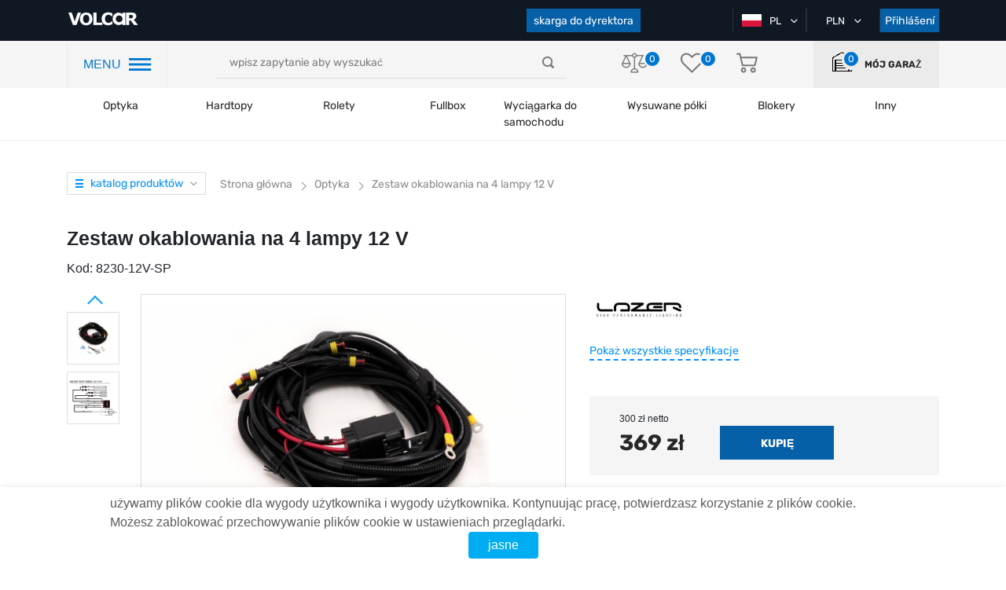

--- FILE ---
content_type: text/html; charset=UTF-8
request_url: https://volcar.pl/sada-kabelaze-pro-4-zarovky-12-v
body_size: 28440
content:
<!DOCTYPE html>
<html lang="pl">

<head>

                <!-- Google Tag Manager -->
<script>(function(w,d,s,l,i){w[l]=w[l]||[];w[l].push({'gtm.start':
new Date().getTime(),event:'gtm.js'});var f=d.getElementsByTagName(s)[0],
j=d.createElement(s),dl=l!='dataLayer'?'&l='+l:'';j.async=true;j.src=
'https://www.googletagmanager.com/gtm.js?id='+i+dl;f.parentNode.insertBefore(j,f);
})(window,document,'script','dataLayer','GTM-M33SJLZ');</script>
<!-- End Google Tag Manager -->
        
    <title>Zestaw okablowania na 4 lampy 12 V - Kup z dostawą w Kijowie i na Ukrainie</title>
    <meta charset="utf-8">
    <meta http-equiv="X-UA-Compatible" content="IE=edge">
    <meta name="viewport" content="width=device-width, initial-scale=1, maximum-scale=1, user-scalable=0">
    <meta name="csrf-token" content="y9sIKkmE9qncqPCbKxwC1BF7UWn7Ts9wbGix5ruD">
    <meta http-equiv="content-language" content="pl">
    <meta name="facebook-domain-verification" content="2ivaywj6eh0gghocabnbazy6ff07k0" />
    
    

    <link rel="preload"  href="https://volcar.pl/themes/default/assets/css/shop.css?newcache08" as="style" onload="this.rel='stylesheet'"  onerror="this.rel='stylesheet'">
    <link rel="stylesheet" href="https://volcar.pl/themes/default/assets/css/shop.css?newcache08">

    <link rel="preload" href="https://volcar.pl/themes/default/assets/css/select2.min.css" as="style" onload="this.rel='stylesheet'">
    <link rel="stylesheet" href="https://volcar.pl/themes/default/assets/css/select2.min.css">

            <link rel="shortcut icon" sizes="16x16" href="https://volcar.pl/themes/default/assets/img/favicon.ico" type="image/x-icon" />
        <link rel="icon" sizes="16x16" href="https://volcar.pl/themes/default/assets/img/favicon.ico" type="image/x-icon" />
    
    <link rel="alternate" hreflang="pl" href="https://volcar.pl/sada-kabelaze-pro-4-zarovky-12-v" />
<link rel="alternate" hreflang="en" href="https://volcar.eu/sada-kabelaze-pro-4-zarovky-12-v" />
<link rel="alternate" hreflang="cz" href="https://volcar.cz/sada-kabelaze-pro-4-zarovky-12-v" />
<link rel="canonical" href="https://volcar.pl/sada-kabelaze-pro-4-zarovky-12-v">
<script type="application/ld+json">

[
    {
      "@context": "http://schema.org",
      "@type": "WebSite",
      "url": "https://volcar.pl",
      "potentialAction":
      {
          "@type": "SearchAction",
          "target": "https://volcar.pl/search?q={search_term_string}",
          "query-input": "required name=search_term_string"
      }
    },
    {
        "@context": "http://schema.org",
        "@type": "Organization",
        "url": "https://volcar.pl",
        "logo": "https://volcar.eu/themes/default/assets/img/logo.png",
        "name": "Tuning 4x4 do samochodów terenowych, pickupów , crossoverów-internetowy sklep z częściami",
        "email": "office@volcar.cz",
        "address":
        {
            "@type": "PostalAddress",
            "streetAddress": "ul. Jukówka 109B",
            "addressLocality": "Winnica"
        },
        "contactPoint": [{
            "@type": "ContactPoint",
            "telephone": "",
            "contactType": "customer service"
        },{
            "@type": "ContactPoint",
            "telephone": "",
            "contactType": "customer service"
       },{
            "@type": "ContactPoint",
            "telephone": "",
            "contactType": "customer service"
        }],
        "sameAs" : [
            "https://www.facebook.com/volcar.eu",
            "https://twitter.com/Volcar_eu",
            "https://www.youtube.com/channel/UCNpaEsH07PqPgVCMM1pdLJA",
            "https://www.instagram.com/volcareu/"
        ]
    },
    {
        "@context": "http://schema.org",
        "@type": "Store",
        "name": "Tuning 4x4 do samochodów terenowych, pickupów , crossoverów-internetowy sklep z częściami",
        "image": "https://volcar.eu/themes/default/assets/img/logo.png",
        "openingHoursSpecification": [
            {
                "@type": "OpeningHoursSpecification",
                "dayOfWeek": [
                    "poniedziałek",
                    "wtorek",
                    "środa",
                    "czwartek",
                    "piątek"
                ],
                "opens": "09:00",
                "closes": "18:00"
            },
          {
            "@type": "OpeningHoursSpecification",
            "dayOfWeek": [
                "Sobota"
            ],
            "opens": "09:00",
            "closes": "16:00"
            },
            {
            "@type": "OpeningHoursSpecification",
            "dayOfWeek": [
                "niedziela"
            ],
            "opens": "weekend",
            "closes": "weekend"
            }
        ],
        "telephone": "",
        "address": {
            "@type": "PostalAddress",
            "streetAddress": "ul. Jukówka 21000",
            "addressLocality": "Winnica",
            "addressCountry": "Ukraina"
        }
    }
]

</script>
        <meta name="description" content="Kup Zestaw okablowania na 4 lampy 12 V w sklepie internetowym Optyka. Cena od producenta. Dostawa do Kijowa i innych miast Ukrainy"/>
    <meta name="keywords" content=""/>
    <meta property="og:type" content="website" />


<meta property="og:title" content="Zestaw okablowania na 4 lampy 12 V" />


<meta property="og:url" content="https://volcar.pl/sada-kabelaze-pro-4-zarovky-12-v" />


<meta property="og:description" content="Kup Zestaw okablowania na 4 lampy 12 V w sklepie internetowym Optyka. Cena od producenta. Dostawa do Kijowa i innych miast Ukrainy" />

<meta property="article:author" content="https://www.facebook.com/volcar.eu/" />

<meta property="twitter:card" content="summary" />


<meta property="twitter:title" content="Zestaw okablowania na 4 lampy 12 V" />


<meta property="twitter:description" content="Kup Zestaw okablowania na 4 lampy 12 V w sklepie internetowym Optyka. Cena od producenta. Dostawa do Kijowa i innych miast Ukrainy" />


<meta property="og:image" content="https://volcar.pl/cache/large/product/28404/8230-12v-sp_web.jpg" />


<meta property="twitter:image" content="https://volcar.pl/cache/large/product/28404/8230-12v-sp_web.jpg" />

<meta property="og:publisher" content="https://www.facebook.com/volcar.eu/" />


<meta property="og:site_name" content="Tuning 4x4 do samochodów terenowych, pickupów , crossoverów-internetowy sklep z częściami vnedorognik.ua" />

        <style>

    </style>
    <style>
    .videoContainer {
        position: relative;
        height: 0;
        padding-top: 56.25%;
        width: 80%;
        margin: 0 auto 30px;
    }
    .videoContainer iframe {
        position: absolute;
        top: 0;
        left: 0;
        border: 0;
        width: 100%;
        height: 100%;
    }
    .video-link {
        position: relative;
        top: 0;
        left: 0;
    }
    .video-link img.video-img{
        position: relative;
        top: 0;
        left: 0;
    }
    .video-link img.yt-img{
        position: absolute;
        width: 40px !important;
        height: 26px !important;
        top: -3px;
        left: 13px;
    }
    .review-images-wrap{
        margin-top: 15px;
    }
    .review-image, .review-images-wrap a.video-link.fancybox-gallery img{
        width: 70px;
        height: 70px;
        margin-right: 5px;
        border-radius: 3px;
    }
    .review-images-wrap .video-link img.yt-img{
        border: none;
        top: -7px;
        left: 10px;
    }
    @media (max-width: 768px) {
        .videoContainer {
            width: 100%;
        }
    }
</style>
    <link rel="stylesheet" href="https://cdn.jsdelivr.net/gh/fancyapps/fancybox@3.5.7/dist/jquery.fancybox.min.css" />

        <script src="https://www.google.com/recaptcha/api.js?onload=CaptchaCallback&render=explicit" async defer></script>
        <script type="text/javascript">
            // var WRA;
            // var WRC1;
            // var WRC2;
            var WRC
            var CaptchaCallback = function() {
                
                
                
                WRC = grecaptcha.render('RecaptchaComplaint', {'sitekey' : '6LfZZQclAAAAAOD4y7_xC5T879voVk28CpzQ1ksW'});
            };
        </script>

    

    
    
    <link rel="stylesheet" href="https://volcar.pl/final.css">

</head>

<body>

    


            <!-- Google Tag Manager (noscript) -->
<noscript><iframe src="https://www.googletagmanager.com/ns.html?id=GTM-M33SJLZ"
height="0" width="0" style="display:none;visibility:hidden"></iframe></noscript>
<!-- End Google Tag Manager (noscript) -->
    
    

    <div id="app">
            

            <header class="page_header">
        <div class="top_header">
            <div class="container">
                <div class="row">
                    <div class="col-lg-2 col-md-5 col-sm-5">
                                            <a href="https://volcar.pl" class="page_logo">
                            <img src="https://volcar.pl/themes/default/assets/img/logo.png" alt="logo">
                                                    </a>
                                            <div class="mobile-header-infoblock">
                            <div class="user-actions">
                                <div class="actions_wrapper">
                                    <a class="garage">
                                        <object>
                                            <a class="">
                                                <i class="icon-home"></i>

                                                <div class="action_number">
                                                    <span>0</span>
                                                </div>
                                            </a>
                                        </object>
                                    </a>
                                </div>
                            </div>
                        </div>
                    </div>
                    <div class="col-lg-6 order-sm-last mobile-hidden">
                        <div class="our_phones">
                            <div class="phone_container">
                                <!--<a href="tel:+380674308722" class="first-phone" data-phone="tel:+380674308722">
                                    <span class="icon-phone"></span>+38 067 430 87 22
                                </a>-->
                                <!-- <span class="icon-ar_down_white"></span> -->

                                <div class="hidden_phones">
                                    <!--<a href="tel:+380674308722" class="hidden-phone">
                                        <span class="icon-phone"></span>+38 067 430 87 22
                                    </a>
                                    <a href="tel:+380952888700">
                                        <span class="icon-phone"></span>+38 095 288 87 00
                                    </a>
                                    <a href="tel:+380443554066">
                                        <span class="icon-phone"></span>+38 044 355 40 66
                                    </a>-->
                                </div>
                            </div>
                            <!--<button class="button" id="call_me_back_btn">oddzwoń do mnie</button>-->
                            <button class="button" id="complaint_btn">skarga do dyrektora</button>
                        </div>
                    </div>
                    <div class="col-lg-4 col-md-5 col-sm-5  order-lg-last">
                        <div class="box header_selects">
                                                        <div class="select_container">
                                <div class="active_item">
                                    <img class="country-flag" src="https://volcar.pl/themes/default/assets/img/flags/pl.png" alt="pl">
                                    <span>PL</span>
                                    <i class="icon-ar_down_white"></i>
                                </div>
                                                                <ul class="all_items">
                                                                                                                                                                                                                                                                                                                        <li>
                                                                                <a href="https://volcar.pl/setlocale/en">
                                            <img class="country-flag" src="https://volcar.pl/themes/default/assets/img/flags/en.png" alt="en">
                                            EN
                                        </a>
                                    </li>
                                                                                                                                                                                                                                            <li>
                                                                                <a href="https://volcar.pl/setlocale/cz">
                                            <img class="country-flag" src="https://volcar.pl/themes/default/assets/img/flags/cz.png" alt="cz">
                                            CZ
                                        </a>
                                    </li>
                                                                    </ul>
                                                            </div>
                            <div class="select_container">
                                                                <div class="active_item">
                                    <span>PLN</span>
                                    <i class="icon-ar_down_white"></i>
                                </div>
                                <ul class="all_items">
                                                                                                                                                                    <li>
                                                <a href="https://volcar.pl/change-currency/eur">
                                                    Euro
                                                </a>
                                            </li>
                                                                                                                                <li>
                                                <a href="https://volcar.pl/change-currency/usd">
                                                    USD
                                                </a>
                                            </li>
                                                                                                                                                                            <li>
                                                <a href="https://volcar.pl/change-currency/czk">
                                                    CZK
                                                </a>
                                            </li>
                                                                                                                                                        </ul>
                            </div>
                                                            <button class="button auth_btn">Přihlášení</button>
                                                    </div>
                    </div>
                </div>
            </div>
        </div>
        <div class="nav_header">
            <div class="container">
                <div class="row">
                    <div class="col-lg-2">
                        <div class="header_nav_container">
                            <span class="hnc-menu-title">MENU</span>
                            <span class="icon-nav_blue"></span>
                        </div>
                    </div>
                    <div class="col-lg-5 align-self-center">
                        <div class="search_form-wrapper">
                            <form role="search" action="https://volcar.pl/search" method="GET" style="display: inherit;" name="mainSearch">
                                <search-list placeholder="wpisz zapytanie aby wyszukać"></search-list>
                            </form>
                        </div>
                    </div>
                    <div class="col-lg-3 align-self-center">
                        <div class="user-actions">
                             <div class="actions_wrapper">
                                 <a href="https://volcar.pl/comparison">
                                     <i class="icon-libra"></i>

                                     <div class="action_number">
                                         <span>0</span>
                                     </div>
                                 </a>
                                 <a href="https://volcar.pl/customer/wishlist">
                                     <i class="icon-heart"></i>

                                     <div class="action_number">
                                        <span>0</span>
                                    </div>
                                 </a>
                                 <a href="https://volcar.pl/checkout/cart" class="basket">
                                     <i class="icon-basket"></i>

                                     
                                                                     </a>
                             </div>
                        </div>
                    </div>
                    <div class="col-lg-2  align-self-center">
                        <a class="user-actions garage">
                            <div class="actions_wrapper">
                                <object>
                                    <a class="">
                                        <i class="icon-home"></i>

                                        <div class="action_number">
                                            <span>0</span>
                                        </div>
                                    </a>
                                </object>
                            </div>
                            <label>mój Garaż</label>
                        </a>
                    </div>
                </div>
            </div>
        </div>
        <div class="header_categories">
            <div class="container">
                <div class="row">
                    <div class="col-12">
                        <div class="category_section top-menu">
                            <ul class="header_categories-list category_wrap">
                                <span class="icon-nav_blue sticky-burger"></span>
                            <li class="category_item">
            
                        <a href="https://volcar.pl/svetlomety">Optyka</a>
                    </li>
            <li class="category_item">
            
                        <a href="https://volcar.pl/hardtop">Hardtopy</a>
                    </li>
            <li class="category_item">
            
                        <a href="https://volcar.pl/rolety">Rolety</a>
                    </li>
            <li class="category_item">
            
                        <a href="https://volcar.pl/fullbox">Fullbox</a>
                    </li>
            <li class="category_item">
            
                        <a href="https://volcar.pl/navijky-na-auto">Wyciągarka do samochodu</a>
                    </li>
            <li class="category_item">
            
                        <a href="https://volcar.pl/luggage-modules">Wysuwane półki</a>
                    </li>
            <li class="category_item">
            
                        <span class="category_name">Blokery</span>
            <ul class="category_dropdown top-nav-sub-cat-icon">
                                                    <li>
                    <a class="top-nav-sub-cat" href="https://volcar.pl/benzinove">
                        <img data-src="https://volcar.pl/storage/category/408/jnCsvT3EiMK6zddwB11nlxpq4fJXO1Tvznn4Edoe.png" class="lazyload" alt="Logo"/>
                        <span>Benzyna</span>
                    </a>
                </li>
                                                    <li>
                    <a class="top-nav-sub-cat" href="https://volcar.pl/elektricke">
                        <img data-src="https://volcar.pl/storage/category/409/PxFKZkYjtx7QufDwicCBaqPIgRkI75d0N4YdCgeV.png" class="lazyload" alt="Logo"/>
                        <span>Elektryczny</span>
                    </a>
                </li>
                                                    <li>
                    <a class="top-nav-sub-cat" href="https://volcar.pl/pto-za-traktor">
                        <img data-src="https://volcar.pl/storage/category/410/nbxXKubEYEEOLkEwQz6jiKPpDuHlQyyetCyjaTls.png" class="lazyload" alt="Logo"/>
                        <span>WOM - do ciągnika</span>
                    </a>
                </li>
                                                    <li>
                    <a class="top-nav-sub-cat" href="https://volcar.pl/zapchastini">
                        <img data-src="https://volcar.pl/storage/category/412/SGuhV4PAW0UP5KBqPLzCJZehmCMrMg5bPJBPxKbJ.png" class="lazyload" alt="Logo"/>
                        <span>Części zamienne</span>
                    </a>
                </li>
                                <div class="triangle"></div>
            </ul>
                    </li>
            <li class="category_item">
            
                        <span class="category_name">Inny</span>
            <ul class="category_dropdown top-nav-sub-cat-icon">
                                                    <li>
                    <a class="top-nav-sub-cat" href="https://volcar.pl/portable-winches">
                        <img data-src="https://volcar.pl/storage/category/45/4HUO4mKROhMBBkgg5Bh1V20r9t2LySThYvugmlxo.png" class="lazyload" alt="Logo"/>
                        <span>Kabestany przenośne</span>
                    </a>
                </li>
                                                    <li>
                    <a class="top-nav-sub-cat" href="https://volcar.pl/ez-down">
                        <img data-src="https://volcar.pl/storage/category/103/k7RZX72KOUVZVDoCcRqw5PBzJAodJJsbfZnVWmRf.png" class="lazyload" alt="Logo"/>
                        <span>Amortyzatory tylnej klapy</span>
                    </a>
                </li>
                                                    <li>
                    <a class="top-nav-sub-cat" href="https://volcar.pl/luggage-modules">
                        <img data-src="https://volcar.pl/storage/category/60/gP1Jyny1ziTEErv7zZzMYkB0pghUGzTFdL0wBimw.png" class="lazyload" alt="Logo"/>
                        <span>Wysuwane półki</span>
                    </a>
                </li>
                                                    <li>
                    <a class="top-nav-sub-cat" href="https://volcar.pl/navijak-na-ctyrkolku">
                        <img data-src="https://volcar.pl/storage/category/42/skdwG024xOArDfDWUh6SvSducUU4Srr35EExtece.png" class="lazyload" alt="Logo"/>
                        <span>Wyciągarka do atv</span>
                    </a>
                </li>
                                                    <li>
                    <a class="top-nav-sub-cat" href="https://volcar.pl/rucni-navijak">
                        <img data-src="https://volcar.pl/storage/category/40/6BTQjXioAfJHi3OqiCTRgFCfy22dz11AqlRzEh5S.png" class="lazyload" alt="Logo"/>
                        <span>Wciągarka ręczna</span>
                    </a>
                </li>
                                                    <li>
                    <a class="top-nav-sub-cat" href="https://volcar.pl/odpruzeni">
                        <img data-src="https://volcar.pl/storage/category/8/ftznULjdkDaLrfRzVj7GaRKxfoum1kqajU5yy0fF.png" class="lazyload" alt="Logo"/>
                        <span>Zawieszenie</span>
                    </a>
                </li>
                                                    <li>
                    <a class="top-nav-sub-cat" href="https://volcar.pl/prislusenstvi">
                        <img data-src="https://volcar.pl/storage/category/121/As03bnTDRWWS18wgkW5GlG1ST4VqedOvuhLicpJi.png" class="lazyload" alt="Logo"/>
                        <span>Akcesoria</span>
                    </a>
                </li>
                                                    <li>
                    <a class="top-nav-sub-cat" href="https://volcar.pl/navijak-na-odtahovy-vuz">
                        <img data-src="https://volcar.pl/storage/category/44/aPmCjBQs6bxlpAC9aVkSB6gKghXdSOK3NxFMFe6p.png" class="lazyload" alt="Logo"/>
                        <span>Wciągarka do lawety</span>
                    </a>
                </li>
                                <div class="triangle"></div>
            </ul>
                    </li>
                                </ul>
                        </div>
                    </div>
                </div>
            </div>
        </div>

        <div class="mobile_navigation">

            <div class="top_header">

                <span class="icon-nav_blue"></span>

                <div class="user-actions">
                    <div class="actions_wrapper">

                    </div>
                </div>

            </div>

            <div class="mobile-header-infoblock mobile">
                <div class="our_phones_mobile">
                    <div class="phone_container">
                        <!--<a href="tel:+380674308722" class="first-phone" data-phone="tel:+380674308722">
                            <span class="icon-phone"></span>+38 067 430 87 22-->
                        </a>
                        <!-- <span class="icon-ar_down_white"></span> -->

                        <div class="hidden_phones">
                            <!--<a href="tel:+380674308722">
                                <span class="icon-phone"></span>+38 067 430 87 22
                            </a>
                            <a href="tel:+380952888700">
                                <span class="icon-phone"></span>+38 095 288 87 00
                            </a>
                            <a href="tel:+380445999059">
                                <span class="icon-phone"></span>+38 044 599 90 59
                            </a>-->
                        </div>
                    </div>
                    <!--<button class="button" id="call_me_back_mobile_btn">oddzwoń do mnie</button>-->
                    
                </div>
            </div>

        </div>


        <div class="popup_bg"></div>
                    <div class="popup_wrapper addcar">
    <span>w garażu jeszcze nie ma samochodów</span>
    <a class="button">dodaj Auto</a>
</div>        
        <div class="popup_wrapper newcar bubbles">
    <div class="container">
        <div class="row">
            <div class="col-12">
                <div class="page_filter">
                    <form method="post" action="https://volcar.pl/garage/add-car" name="add_auto" id="add_auto">
                        <input type="hidden" name="_token" value="y9sIKkmE9qncqPCbKxwC1BF7UWn7Ts9wbGix5ruD">
                    <div class="box filter_selects">
                                                <div class="add-car-popup-row">
                            <input type="text" name="add_vin" id="add_vin" class="add-vin-input" placeholder="VIN CODE" maxlength="17">
                        </div>
                            <div style="text-align: center; margin: -8px auto 5px;">lub</div>
                                                                        <div class="add-car-popup-row" id="add_year_block">
                            <select name="add_year" id="add_year" class="ignore">
                                <option value="0">Rok wydania</option>
                                                                    <option value="2026">2026</option>
                                                                    <option value="2025">2025</option>
                                                                    <option value="2024">2024</option>
                                                                    <option value="2023">2023</option>
                                                                    <option value="2022">2022</option>
                                                                    <option value="2021">2021</option>
                                                                    <option value="2020">2020</option>
                                                                    <option value="2019">2019</option>
                                                                    <option value="2018">2018</option>
                                                                    <option value="2017">2017</option>
                                                                    <option value="2016">2016</option>
                                                                    <option value="2015">2015</option>
                                                                    <option value="2014">2014</option>
                                                                    <option value="2013">2013</option>
                                                                    <option value="2012">2012</option>
                                                                    <option value="2011">2011</option>
                                                                    <option value="2010">2010</option>
                                                                    <option value="2009">2009</option>
                                                                    <option value="2008">2008</option>
                                                                    <option value="2007">2007</option>
                                                                    <option value="2006">2006</option>
                                                                    <option value="2005">2005</option>
                                                                    <option value="2004">2004</option>
                                                                    <option value="2003">2003</option>
                                                                    <option value="2002">2002</option>
                                                                    <option value="2001">2001</option>
                                                                    <option value="2000">2000</option>
                                                                    <option value="1999">1999</option>
                                                                    <option value="1998">1998</option>
                                                                    <option value="1997">1997</option>
                                                                    <option value="1996">1996</option>
                                                                    <option value="1995">1995</option>
                                                                    <option value="1994">1994</option>
                                                                    <option value="1993">1993</option>
                                                                    <option value="1992">1992</option>
                                                                    <option value="1991">1991</option>
                                                                    <option value="1990">1990</option>
                                                                    <option value="1989">1989</option>
                                                                    <option value="1988">1988</option>
                                                                    <option value="1987">1987</option>
                                                                    <option value="1986">1986</option>
                                                                    <option value="1985">1985</option>
                                                                    <option value="1984">1984</option>
                                                                    <option value="1983">1983</option>
                                                                    <option value="1982">1982</option>
                                                                    <option value="1981">1981</option>
                                                                    <option value="1980">1980</option>
                                                                    <option value="1979">1979</option>
                                                                    <option value="1978">1978</option>
                                                                    <option value="1977">1977</option>
                                                                    <option value="1976">1976</option>
                                                                    <option value="1975">1975</option>
                                                                    <option value="1974">1974</option>
                                                                    <option value="1973">1973</option>
                                                                    <option value="1972">1972</option>
                                                                    <option value="1971">1971</option>
                                                                    <option value="1970">1970</option>
                                ;
                            </select>
                        </div>
                        <div class="add-car-popup-row" id="add_brand_block">
                            <select name="add_brand" id="add_brand" class="ignore js-data-example-ajax" disabled="disabled">
                                <option value="0">Marka Auto</option>
                            </select>
                        </div>
                    </div>

                    <div class="box filter_selects">
                        <div class="add-car-popup-row" id="add_model_block">
                            <select name="add_model" id="add_model" class="ignore js-data-example-ajax" disabled="disabled">
                                <option value="0">model auto</option>
                            </select>
                        </div>
                        <span class="toggle-acpr">dodatkowe funkcje <span class="toggle-acpr-triangle"></span></span>
                        <div class="add-car-popup-row acpr-hidden" id="add_body_type_block">
                            <select name="add_body_type" id="add_body_type" class="ignore js-data-example-ajax" disabled="disabled">
                                <option value="0">typ nadwozia</option>
                            </select>
                        </div>
                        <div class="add-car-popup-row acpr-hidden" id="add_gear_block">
                            <select name="add_gear" id="add_gear" class="ignore js-data-example-ajax" disabled="disabled">
                                <option value="0">typ skrzyni biegów</option>
                            </select>
                        </div>
                    </div>

                    <div class="box filter_selects">
                        <div class="add-car-popup-row acpr-hidden" id="add_drive_type_block">
                            <select name="add_drive_type" id="add_drive_type" class="ignore js-data-example-ajax" disabled="disabled">
                                <option value="0">Napęd</option>
                            </select>
                        </div>
                        <div class="add-car-popup-row acpr-hidden" id="add_fuel_type_block">
                            <select name="add_fuel_type" id="add_fuel_type" class="ignore js-data-example-ajax" disabled="disabled">
                                <option value="0">rodzaj paliwa</option>
                            </select>
                        </div>
                        <div class="add-car-popup-row acpr-hidden" id="add_capacity_block">
                            <select name="add_capacity" id="add_capacity" class="ignore js-data-example-ajax" disabled="disabled">
                                <option value="0">pojemność silnika</option>
                            </select>
                        </div>
                    </div>

                        <button class="button" id="add_auto_btn">Dodaj</button>
                    </form>
                </div>
            </div>
        </div>
    </div>
</div>


        <div class="popup_wrapper auth_form">
    <div class="close_popup" onclick="clearRegisterErrors();" style="background-color: #fff; padding: 5px;">close <span class="icon-close_popup"></span></div>
    <div class="tabs auth_tabs" style="width: 100%;">
        <ul class="tabs__caption">
            <li id="auth_form_signup_caption" class="">Rejestracja</li>
            <li id="auth_form_login_caption" class="active">Přihlášení</li>
        </ul>

        <div class="alert alert-danger print-error-msg" style="display:none; margin: 0 60px 25px; padding: 10px; font-size: 14px;">
            <ul style="margin-bottom: 0; width: auto;"></ul>
        </div>

        <div class="tabs__content" id="auth_form_signup">

            <form class="auth_form register_form" method="post" name="signup_form" action="https://volcar.pl/customer/register" @submit.prevent="onSubmit">
                <input type="hidden" name="_token" value="y9sIKkmE9qncqPCbKxwC1BF7UWn7Ts9wbGix5ruD">                <div class="form_field">
                    <input type="first_name" name="first_name" maxlength="25" placeholder="Nazwa" required >
                </div>
                <div class="form_field">
                    <input type="last_name" name="last_name" maxlength="25" placeholder="nazwisko" required >
                </div>
                <div class="form_field">
                    <input type="email" name="email" maxlength="30" placeholder="Email" required >
                </div>
                <div class="form_field">
                    <input type="password" name="password" maxlength="25" required placeholder="Hasło" >
                </div>
                <div class="form_field">
                    <input type="password" name="password_confirmation" maxlength="25" required placeholder="Potwierdź hasło" >
                </div>
                                <button style="margin-bottom: 25px;" type="submit" class="button" onclick="checkRegisterForm();return false;">Zarejestruj się</button>
            </form>
                    </div>
        <div class="tabs__content active" id="auth_form_login">
            <form class="auth_form login_form" method="post" name="login_form" action="{--><!--{ route('customer.session.create') }}">
                <input type="hidden" name="_token" value="y9sIKkmE9qncqPCbKxwC1BF7UWn7Ts9wbGix5ruD">                <div class="form_field">
                    <input type="email" name="email" maxlength="30" required placeholder="Email" >
                </div>
                <div class="form_field">
                    <input type="password" name="password" maxlength="25" required placeholder="Hasło" >
                </div>
                <button type="submit" class="button" onclick="checkAuthForm();return false;">Zaloguj</button>
                <br>
                <a href="https://volcar.pl/customer/forgot-password" class="forgot_password">Zapomniałeś hasła?</a>
            </form>
            <div class="social_register">
                <span>lub zaloguj się za pomocą</span>
                <div class="button_wrapper">

                    <a href="https://volcar.pl/socialite/redirect/google" class="soc_btn g_plus"><span class="icon-google-plus-symbol"></span>Google</a>
                </div>
            </div>
        </div>
    </div>

</div>


        <div class="left-panel">

    <div class="pannel_wrapper">
        <div class="close_panel"></div>

        <div class="panel_overflow">
            <div class="main_panel">
                <div class="mobile">
                    <div class="our_phones">
                        <div class="phone_container">
                            <!--<a href="tel:+380674308722" class="first-phone" data-phone="tel:+380674308722">
                                <span class="icon-phone"></span>+38 067 430 87 22
                            </a>-->
                            <!-- <span class="icon-ar_down_white"></span> -->

                            <div class="hidden_phones">
                                <!--<a href="tel:+380674308722" class="hidden-phone">
                                    <span class="icon-phone"></span>+38 067 430 87 22
                                </a>
                                <a href="tel:+380952888700">
                                    <span class="icon-phone"></span>+38 095 288 87 00
                                </a>
                                <a href="tel:+380443554066">
                                    <span class="icon-phone"></span>+38 044 355 40 66
                                </a>-->
                            </div>
                        </div>
                        <div style="display: flex; justify-content: space-between; width: 100%;">
                            <button class="button lp-calls" id="complaint_mobile_btn">reklamacja</button>
                            <!--<button class="button lp-calls" id="call_me_back_btn">Oddzwoń</button>-->
                        </div>
                    </div>
                    <a class="user-actions garage" style="height: auto;">
                                                <div class="actions_wrapper">
                            <object>
                                <a class="">
                                    <i class="icon-home"></i>

                                    <div class="action_number">
                                        <span>0</span>
                                    </div>
                                </a>
                            </object>
                        </div>
                        <label>mój Garaż</label>
                    </a>
                </div>

                <span class="block_title">kategorie</span>

                <ul class="categories_navigation">
                                                                        <li select_cat="svetlomety">
                                <a href="https://volcar.pl/svetlomety"
                                   style="display: flex; align-items: center; color: #282828">
                                    <div class="img_wrap">
                                        <img src="https://volcar.pl/storage/category/5/PARuvRUgmi4JuJmVTZBmRGD1FcypgPWKCXf1NCLq.png" alt="">
                                    </div> Optyka
                                </a>
                            </li>
                                                                                                <li select_cat="hardtop">
                                <a href="https://volcar.pl/hardtop"
                                   style="display: flex; align-items: center; color: #282828">
                                    <div class="img_wrap">
                                        <img src="https://volcar.pl/storage/category/34/jRia1YXFDCIs3aojNzvXNRB46M9qdsOodgZ9i9xQ.png" alt="">
                                    </div> Hardtopy
                                </a>
                            </li>
                                                                                                <li select_cat="rolety">
                                <a href="https://volcar.pl/rolety"
                                   style="display: flex; align-items: center; color: #282828">
                                    <div class="img_wrap">
                                        <img src="https://volcar.pl/storage/category/35/EkdftUgRRjjeGFMeiLaIFqE44ggmhbnNHKFySgSs.png" alt="">
                                    </div> Rolety
                                </a>
                            </li>
                                                                                                <li select_cat="fullbox">
                                <a href="https://volcar.pl/fullbox"
                                   style="display: flex; align-items: center; color: #282828">
                                    <div class="img_wrap">
                                        <img src="https://volcar.pl/storage/category/37/ePyu2hL9lroCa965hhpheLVxKxPonByo3ZkAyFNb.png" alt="">
                                    </div> Fullbox
                                </a>
                            </li>
                                                                                                <li select_cat="navijky-na-auto">
                                <a href="https://volcar.pl/navijky-na-auto"
                                   style="display: flex; align-items: center; color: #282828">
                                    <div class="img_wrap">
                                        <img src="https://volcar.pl/storage/category/41/qGPNauQlYeOZIykZytStMo4UKhQUjYFXcF21F6z6.png" alt="">
                                    </div> Wyciągarka do samochodu
                                </a>
                            </li>
                                                                                                <li select_cat="luggage-modules">
                                <a href="https://volcar.pl/luggage-modules"
                                   style="display: flex; align-items: center; color: #282828">
                                    <div class="img_wrap">
                                        <img src="https://volcar.pl/storage/category/60/gP1Jyny1ziTEErv7zZzMYkB0pghUGzTFdL0wBimw.png" alt="">
                                    </div> Wysuwane półki
                                </a>
                            </li>
                                                                                                <li select_cat="spalikovace">
                                <div class="img_wrap">
                                    <img src="https://volcar.pl/storage/category/407/nJl4lqVfLIPGhv6G4dAf8LilhL1UTjwoHNhIp3ab.png" alt="">
                                </div> Blokery
                            </li>
                                                                                                <li select_cat="other">
                                <div class="img_wrap">
                                    <img src="https://volcar.pl/storage/category/403/wK8v5YuW7OQPhMfCZFQ0kAnZTL287dQoeAWpnDBf.png" alt="">
                                </div> Inny
                            </li>
                                                            </ul>

                <span class="static_navigation_header">Informacje</span>
                <ul class="static_navigation">
                    <li>
                        <a href="https://volcar.pl/blog">
                            <img src="https://volcar.pl/themes/default/assets/img/left-menu-icons/icons8-blog-blue.png" class="left-menu-icon" alt="Blog"/>
                            VOLCAR BLOG
                        </a>
                    </li>
                    <li>
                                                <a  class="auth_btn" style="cursor: pointer; width: 100%;">
                            <img src="https://volcar.pl/themes/default/assets/img/left-menu-icons/icons8-blog.png" class="left-menu-icon" alt="My Blog"/>
                            mój blog
                        </a>
                    </li>
                                        <li>
                        <a href="https://volcar.pl/gallery">
                            <img src="https://volcar.pl/themes/default/assets/img/left-menu-icons/icons8-photos.png" class="left-menu-icon" alt="Gallery"/>
                            Galeria
                        </a>
                    </li>
                    <li>
                        <a href="https://volcar.pl/tuning-atelye">
                            <img src="https://volcar.pl/themes/default/assets/img/left-menu-icons/icons8-auto.png" class="left-menu-icon" alt="Tuning"/>
                            Tuning Atelier
                        </a>
                    </li>
                    <li>
                        <a href="https://volcar.pl/articles">
                            <img src="https://volcar.pl/themes/default/assets/img/left-menu-icons/icons8-news.png" class="left-menu-icon" alt="Articles"/>
                            Artykuły
                        </a>
                    </li>
                    <li>
                        <a href="https://volcar.pl/videoblog">
                            <img src="https://volcar.pl/themes/default/assets/img/left-menu-icons/icons8-videos.png" class="left-menu-icon" alt="Video Blog"/>
                            Videoblog
                        </a>
                    </li>
                                                        </ul>

                <span class="static_navigation_header">Kupujący</span>
                <ul class="static_navigation">
                    <li>
                        <a href="https://volcar.pl/sales">
                            <img src="https://volcar.pl/themes/default/assets/img/left-menu-icons/icons8-sale.png" class="left-menu-icon" alt="Sale"/>
                            AKCJE
                        </a>
                    </li>
                    <li>
                        <a href="https://volcar.pl/brands">
                            <img src="https://volcar.pl/themes/default/assets/img/left-menu-icons/icons8-users.png" class="left-menu-icon" alt="Brands"/>
                            producenci
                        </a>
                    </li>
                                                                                                                        <li>
                                <a href="https://volcar.pl/info/delivery">
                                                                            <img src="https://volcar.pl/themes/default/assets/img/left-menu-icons/icons8-delivery.png" class="left-menu-icon" alt="Dostawa"/>
                                                                        Dostawa
                                </a>
                            </li>
                                                                <li>
                        <a href="https://volcar.pl/shop/reviews">
                            <img src="https://volcar.pl/themes/default/assets/img/left-menu-icons/icons8-star.png" class="left-menu-icon" alt="Brands"/>
                            recenzje
                        </a>
                    </li>
                </ul>

                <span class="static_navigation_header">firma</span>
                <ul class="static_navigation">
                    <li>
                        <a href="https://volcar.pl/o-nas">
                            <img src="https://volcar.pl/themes/default/assets/img/left-menu-icons/icons8-company.png" class="left-menu-icon" alt="About"/>
                            O NAS
                        </a>
                    </li>
                    <li>
                        <a href="https://volcar.pl/contacts">
                            <img src="https://volcar.pl/themes/default/assets/img/left-menu-icons/icons8-phone.png" class="left-menu-icon" alt="Contacts"/>
                            KONTAKT
                        </a>
                    </li>
                                                        </ul>

            </div>
                            <div class="categories_panel" id="cat_panel_spalikovace">
                    <div class="category_menu-header">
                        <span class="back_to_menu">Назад</span>
                        <div class="category_name">Blokery</div>
                    </div>

                    <div class="category_selected" style="overflow: hidden;">
                        <ul>
                                                            <li>
                                    <a href="https://volcar.pl/benzinove" class="inner_category">
                                        <div class="img_wrap">
                                            <img data-src="https://volcar.pl/storage/category/408/jnCsvT3EiMK6zddwB11nlxpq4fJXO1Tvznn4Edoe.png" class="lazyload" alt="" />
                                        </div>
                                        Benzyna
                                    </a>
                                </li>
                                                            <li>
                                    <a href="https://volcar.pl/elektricke" class="inner_category">
                                        <div class="img_wrap">
                                            <img data-src="https://volcar.pl/storage/category/409/PxFKZkYjtx7QufDwicCBaqPIgRkI75d0N4YdCgeV.png" class="lazyload" alt="" />
                                        </div>
                                        Elektryczny
                                    </a>
                                </li>
                                                            <li>
                                    <a href="https://volcar.pl/pto-za-traktor" class="inner_category">
                                        <div class="img_wrap">
                                            <img data-src="https://volcar.pl/storage/category/410/nbxXKubEYEEOLkEwQz6jiKPpDuHlQyyetCyjaTls.png" class="lazyload" alt="" />
                                        </div>
                                        WOM - do ciągnika
                                    </a>
                                </li>
                                                            <li>
                                    <a href="https://volcar.pl/zapchastini" class="inner_category">
                                        <div class="img_wrap">
                                            <img data-src="https://volcar.pl/storage/category/412/SGuhV4PAW0UP5KBqPLzCJZehmCMrMg5bPJBPxKbJ.png" class="lazyload" alt="" />
                                        </div>
                                        Części zamienne
                                    </a>
                                </li>
                                                    </ul>
                    </div>
                </div>
                            <div class="categories_panel" id="cat_panel_other">
                    <div class="category_menu-header">
                        <span class="back_to_menu">Назад</span>
                        <div class="category_name">Inny</div>
                    </div>

                    <div class="category_selected" style="overflow: hidden;">
                        <ul>
                                                            <li>
                                    <a href="https://volcar.pl/portable-winches" class="inner_category">
                                        <div class="img_wrap">
                                            <img data-src="https://volcar.pl/storage/category/45/4HUO4mKROhMBBkgg5Bh1V20r9t2LySThYvugmlxo.png" class="lazyload" alt="" />
                                        </div>
                                        Kabestany przenośne
                                    </a>
                                </li>
                                                            <li>
                                    <a href="https://volcar.pl/ez-down" class="inner_category">
                                        <div class="img_wrap">
                                            <img data-src="https://volcar.pl/storage/category/103/k7RZX72KOUVZVDoCcRqw5PBzJAodJJsbfZnVWmRf.png" class="lazyload" alt="" />
                                        </div>
                                        Amortyzatory tylnej klapy
                                    </a>
                                </li>
                                                            <li>
                                    <a href="https://volcar.pl/navijak-na-ctyrkolku" class="inner_category">
                                        <div class="img_wrap">
                                            <img data-src="https://volcar.pl/storage/category/42/skdwG024xOArDfDWUh6SvSducUU4Srr35EExtece.png" class="lazyload" alt="" />
                                        </div>
                                        Wyciągarka do atv
                                    </a>
                                </li>
                                                            <li>
                                    <a href="https://volcar.pl/rucni-navijak" class="inner_category">
                                        <div class="img_wrap">
                                            <img data-src="https://volcar.pl/storage/category/40/6BTQjXioAfJHi3OqiCTRgFCfy22dz11AqlRzEh5S.png" class="lazyload" alt="" />
                                        </div>
                                        Wciągarka ręczna
                                    </a>
                                </li>
                                                            <li>
                                    <a href="https://volcar.pl/odpruzeni" class="inner_category">
                                        <div class="img_wrap">
                                            <img data-src="https://volcar.pl/storage/category/8/ftznULjdkDaLrfRzVj7GaRKxfoum1kqajU5yy0fF.png" class="lazyload" alt="" />
                                        </div>
                                        Zawieszenie
                                    </a>
                                </li>
                                                            <li>
                                    <a href="https://volcar.pl/prislusenstvi" class="inner_category">
                                        <div class="img_wrap">
                                            <img data-src="https://volcar.pl/storage/category/121/As03bnTDRWWS18wgkW5GlG1ST4VqedOvuhLicpJi.png" class="lazyload" alt="" />
                                        </div>
                                        Akcesoria
                                    </a>
                                </li>
                                                            <li>
                                    <a href="https://volcar.pl/navijak-na-odtahovy-vuz" class="inner_category">
                                        <div class="img_wrap">
                                            <img data-src="https://volcar.pl/storage/category/44/aPmCjBQs6bxlpAC9aVkSB6gKghXdSOK3NxFMFe6p.png" class="lazyload" alt="" />
                                        </div>
                                        Wciągarka do lawety
                                    </a>
                                </li>
                                                    </ul>
                    </div>
                </div>
                    </div>
    </div>

</div>
        <div class="popup_wrapper auth_form call_me_back">
    <div class="close_popup">close <span class="icon-close_popup"></span></div>
    <div class="tabs auth_tabs" style="margin-bottom: 25px;">
        <ul class="tabs__caption">
            <li id="call_me_back_caption" class="active">oddzwoń do mnie</li>
        </ul>

        <div style="display: none; padding: 0 60px 0 35px; font-size: 13px;" id="call_form_errors">
            <ul></ul>
        </div>

        <div class="tabs__content active" id="call_me_back">
            <form id="call_form" novalidate="true" class="auth_form login_form call_me_back_form" method="post" name="call_me_back_form" action="https://volcar.pl/shop/call-me-back" style="border-bottom: none;">
                <input type="hidden" name="_token" value="y9sIKkmE9qncqPCbKxwC1BF7UWn7Ts9wbGix5ruD">
                <div class="form_field">
                    <input type="text" id="call_name" name="name" required placeholder="Nazwa" >
                </div>
                <div class="form_field">
                    <input type="text" id="call_phone" name="phone" required placeholder="Telefon w formacie: +38(0XX)XXX-XX-XX" >
                </div>
                <button type="submit" id="cmb_btn" onclick="checkCallForm(); return false;" class="button">zamów połączenie</button>
            </form>
        </div>
        <div class="tabs__content active" id="cmb_success" style="display: none;">
            <div style="font-size: 14px; margin: 15px 0; padding: 0 25px; text-align: center;">
                Wiadomość wysłana. Spodziewaj się połączenia.
            </div>
        </div>
    </div>
</div>


        <div class="popup_wrapper auth_form complaint_form">
    <div class="close_popup">close <span class="icon-close_popup"></span></div>
    <div class="tabs auth_tabs" style="margin-bottom: 25px; width: 100%;">
        <ul class="tabs__caption">
            <li id="call_me_back_caption" class="active">skarga do dyrektora</li>
        </ul>

        <div style="display: none; padding: 0 60px 0 35px; font-size: 13px;" id="complaint_form_errors">
            <ul></ul>
        </div>

        <div class="tabs__content active" id="complaint">
            <form id="complaint_form" novalidate="true" class="auth_form login_form call_me_back_form" method="post" name="call_me_back_form" action="https://volcar.pl/shop/call-me-back" style="border-bottom: none;">
                <input type="hidden" name="_token" value="y9sIKkmE9qncqPCbKxwC1BF7UWn7Ts9wbGix5ruD">
                <div class="form_field">
                    <input type="text" id="complaint_name" name="name" required placeholder="Nazwa *" >
                </div>
                <div class="form_field">
                    <input type="email" id="complaint_email" name="email" required placeholder="Email *" >
                </div>
                <div class="form_field">
                    <input type="text" id="complaint_phone" name="phone" required placeholder="Telefon *" >
                </div>
                <div class="form_field">
                    <textarea id="complaint_comment" name="comment" placeholder="wiadomość *" required></textarea>
                </div>
                <div class="form_field recaptcha-block">
                    <div class="g-recaptcha" data-sitekey="6LfZZQclAAAAAOD4y7_xC5T879voVk28CpzQ1ksW"></div>
                    <div id="RecaptchaComplaint"></div>
                </div>
                <button type="submit" id="complaint_btn_submit" onclick="checkComplaintForm(); return false;" class="button">Wyślij skargę</button>
            </form>
        </div>
        <div class="tabs__content active" id="complaint_success" style="display: none;">
            <div style="font-size: 14px; margin: 15px 0; padding: 0 25px; text-align: center;">
                Skarga wysłana. Spodziewaj się połączenia.
            </div>
        </div>
    </div>
</div>


        <div class="cookie-consent">
    <div class="cookie-consent-content">
        <div class="cookie-consent-title">
             używamy plików cookie dla wygody użytkownika i wygody użytkownika. Kontynuując pracę, potwierdzasz korzystanie z plików cookie. Możesz zablokować przechowywanie plików cookie w ustawieniach przeglądarki.
        </div>
        <div class="cookie-consent-accept-button" onclick="acceptCookieConsent()">jasne</div>
    </div>
</div>

    </header>
            
        <flash-wrapper ref='flashes'></flash-wrapper>


            

                

                <main class="main product" itemscope itemtype="http://schema.org/Product">
    <!--this_is_product-->

        <div class="container">

            <div class="row">

                <div class="col-12">

                    <div class="catalog_wrapper">

                        <div class="catalog_menu mobile-hidden">

                            <div class="catalog_button" style="min-width: 170px;">
                                <span class="icon-small_menu"></span>
                                <span class="name">katalog produktów</span>
                                <span class="icon-ar_down_white"></span>
                            </div>

                            <ul class="first-level">
                                                                    <li>
                                        <a href="https://volcar.pl/svetlomety">Optyka</a>
                                                                            </li>
                                                                    <li>
                                        <a href="https://volcar.pl/hardtop">Hardtopy</a>
                                                                            </li>
                                                                    <li>
                                        <a href="https://volcar.pl/rolety">Rolety</a>
                                                                            </li>
                                                                    <li>
                                        <a href="https://volcar.pl/fullbox">Fullbox</a>
                                                                            </li>
                                                                    <li>
                                        <a href="https://volcar.pl/navijky-na-auto">Wyciągarka do samochodu</a>
                                                                            </li>
                                                                    <li>
                                        <a href="https://volcar.pl/luggage-modules">Wysuwane półki</a>
                                                                            </li>
                                                                    <li>
                                        <a href="https://volcar.pl/spalikovace">Blokery</a>
                                                                                <ul class="second-level">
                                                                                                                                        <li>
                                                <a href="https://volcar.pl/benzinove">Benzyna</a>
                                                                                            </li>
                                                                                                                                        <li>
                                                <a href="https://volcar.pl/elektricke">Elektryczny</a>
                                                                                            </li>
                                                                                                                                        <li>
                                                <a href="https://volcar.pl/pto-za-traktor">WOM - do ciągnika</a>
                                                                                            </li>
                                                                                                                                        <li>
                                                <a href="https://volcar.pl/zapchastini">Części zamienne</a>
                                                                                            </li>
                                                                                    </ul>
                                                                            </li>
                                                                    <li>
                                        <a href="https://volcar.pl/other">Inny</a>
                                                                                <ul class="second-level">
                                                                                                                                        <li>
                                                <a href="https://volcar.pl/portable-winches">Kabestany przenośne</a>
                                                                                            </li>
                                                                                                                                        <li>
                                                <a href="https://volcar.pl/ez-down">Amortyzatory tylnej klapy</a>
                                                                                            </li>
                                                                                                                                        <li>
                                                <a href="https://volcar.pl/navijak-na-ctyrkolku">Wyciągarka do atv</a>
                                                                                            </li>
                                                                                                                                        <li>
                                                <a href="https://volcar.pl/rucni-navijak">Wciągarka ręczna</a>
                                                                                            </li>
                                                                                                                                        <li>
                                                <a href="https://volcar.pl/odpruzeni">Zawieszenie</a>
                                                                                                <ul class="third-level">
                                                                                                                                                                <li>
                                                        <a href="https://volcar.pl/tlumice-perovani">Amortyzatory</a>
                                                    </li>
                                                                                                                                                                <li>
                                                        <a href="https://volcar.pl/tlumice-predni">Amortyzatory przód</a>
                                                    </li>
                                                                                                                                                                <li>
                                                        <a href="https://volcar.pl/tlumic-rizeni">Amortyzator kierownicy</a>
                                                    </li>
                                                                                                                                                                <li>
                                                        <a href="https://volcar.pl/pruziny">Sprężyny</a>
                                                    </li>
                                                                                                                                                                <li>
                                                        <a href="https://volcar.pl/listove-pera">Resory piórowe</a>
                                                    </li>
                                                                                                                                                                <li>
                                                        <a href="https://volcar.pl/prislusenstvi-k-podvozku">Wieszaki resorów, śruby i mocowania</a>
                                                    </li>
                                                                                                                                                                <li>
                                                        <a href="https://volcar.pl/pouzdra-a-dalsi">Tuleje i inni</a>
                                                    </li>
                                                                                                                                                                <li>
                                                        <a href="https://volcar.pl/torsion-bars">Drążki skrętne</a>
                                                    </li>
                                                                                                    </ul>
                                                                                            </li>
                                                                                                                                        <li>
                                                <a href="https://volcar.pl/prislusenstvi">Akcesoria</a>
                                                                                                <ul class="third-level">
                                                                                                                                                                <li>
                                                        <a href="https://volcar.pl/popruhy">Pasy do drzew</a>
                                                    </li>
                                                                                                                                                                <li>
                                                        <a href="https://volcar.pl/kladka">Zblocze</a>
                                                    </li>
                                                                                                                                                                <li>
                                                        <a href="https://volcar.pl/hacky">Haki</a>
                                                    </li>
                                                                                                                                                                <li>
                                                        <a href="https://volcar.pl/piskove-stopy">Trapy</a>
                                                    </li>
                                                                                                                                                                <li>
                                                        <a href="https://volcar.pl/sady-vybaveni">Zestawy wyposażenia</a>
                                                    </li>
                                                                                                                                                                <li>
                                                        <a href="https://volcar.pl/jednotny">Mundur</a>
                                                    </li>
                                                                                                                                                                <li>
                                                        <a href="https://volcar.pl/obrazky-pro-dotaz">Płachta obciążająca</a>
                                                    </li>
                                                                                                                                                                <li>
                                                        <a href="https://volcar.pl/lana-pro-navijaky">Liny do wyciągarek</a>
                                                    </li>
                                                                                                                                                                <li>
                                                        <a href="https://volcar.pl/trmeny">Szekle</a>
                                                    </li>
                                                                                                    </ul>
                                                                                            </li>
                                                                                                                                        <li>
                                                <a href="https://volcar.pl/navijak-na-odtahovy-vuz">Wciągarka do lawety</a>
                                                                                            </li>
                                                                                    </ul>
                                                                            </li>
                                                            </ul>

                        </div>

                        
                        
                        <ul class="breadcrumb not-mobile" itemscope itemtype="https://schema.org/BreadcrumbList">
                            <li itemprop="itemListElement" itemscope itemtype="https://schema.org/ListItem">
                                <meta itemprop="position" content="1" />
                                <a itemprop="item"  href="https://volcar.pl">
                                    <span itemprop="name">Strona główna</span>
                                </a>
                            </li>
                                                                                                                                                                                                                                                                                            <li itemprop="itemListElement" itemscope itemtype="https://schema.org/ListItem">
                                            <meta itemprop="position" content="2" />
                                            <a itemprop="item"  href="https://volcar.pl/svetlomety">
                                                <span itemprop="name">Optyka</span>
                                            </a>
                                        </li>
                                                                                                                                                    
                                                        <li itemprop="itemListElement" itemscope itemtype="https://schema.org/ListItem">
                                <meta itemprop="position" content="3" />
                                    <span itemprop="name">Zestaw okablowania na 4 lampy 12 V</span>
                            </li>
                                                    </ul>

                        <div class="mobile-breadcrumb">
        <div class="mobile-insidescroll">
                                                <a href="https://volcar.pl">Strona główna</a>
                                
                    
                
                                                <a href="https://volcar.pl/svetlomety">Optyka</a>
                                
                    
                
                                                <span itemprop="name">Zestaw okablowania na 4 lampy 12 V</span>
                                
                    
                
                    </div>
    </div>


    

                    </div>

                    <div class="mobile-item-title-block">
                        <h1 class="title" itemprop="name">
                            Zestaw okablowania na 4 lampy 12 V
                        </h1>

                        <div class="product_id">
                            <span>Kod: <span itemprop="sku">8230-12V-SP</span></span>
                            <div class="rating_container">
                                                            </div>
                        </div>
                    </div>

                </div>

            </div>

            <div class="row product_item_row">
                <div class="col-lg-7">

                    <div class="product_view">

                        

                            <div class="block-prev-button">
                           <button class="slick_second-prev slick-arrow" aria-label="Prev" type="button" aria-disabled="false">Prev</button>
                           </div>
                        <div class="product_slider">
                                                           <div class="slider_item">
                                    <img src="https://volcar.pl/cache/large/product/28404/8230-12v-sp_web.jpg" class="product-photo lazyload" alt="kup Zestaw okablowania na 4 lampy 12 V" title="Zestaw okablowania na 4 lampy 12 V cena opinie" id="pimg_1">
                                </div>

                               
                                                                                                                
                               
                                                            <div class="slider_item">
                                    <img src="https://volcar.pl/cache/large/product/28404/8230-12v-sp_wiring_diagram_web.jpg" class="product-photo lazyload" alt="kup Zestaw okablowania na 4 lampy 12 V" title="Zestaw okablowania na 4 lampy 12 V cena opinie" id="pimg_2">
                                </div>

                               
                            
                        </div>
                                                                                    <div class="block-next-button">
                           <button class="slick_second-next slick-arrow" aria-label="Next" type="button" aria-disabled="false">Next</button>
                           </div>

                        <div class="img_container" id="product_images_container">
                            <!--dg_prod_pic:https://volcar.pl/cache/large/product/28404/8230-12v-sp_wiring_diagram_web.jpg-->
                                                        <a href="https://volcar.pl/cache/large/product/28404/8230-12v-sp_web.jpg"
                               class="fancybox fancybox-gallery  fancy-visible "
                               id="bpimg_1"
                               data-fancybox="product_28404">
                                <img src="https://volcar.pl/cache/large/product/28404/8230-12v-sp_web.jpg" alt="kup Zestaw okablowania na 4 lampy 12 V" title="Zestaw okablowania na 4 lampy 12 V cena opinie" itemprop="image" class="lazyload" >
                            </a>
                                                        <a href="https://volcar.pl/cache/large/product/28404/8230-12v-sp_wiring_diagram_web.jpg"
                               class="fancybox fancybox-gallery "
                               id="bpimg_2"
                               data-fancybox="product_28404">
                                <img src="https://volcar.pl/cache/large/product/28404/8230-12v-sp_wiring_diagram_web.jpg" alt="kup Zestaw okablowania na 4 lampy 12 V" title="Zestaw okablowania na 4 lampy 12 V cena opinie" itemprop="image" class="lazyload" >
                            </a>
                            
                                                            
                                
                                                                

                                                    </div>

                    </div>

                </div>

                <div class="col-lg-5">
                    <div class="product_short-description">
                        
                        <product-view>
                            <input type="hidden" name="_token" value="y9sIKkmE9qncqPCbKxwC1BF7UWn7Ts9wbGix5ruD">
                            <input type="hidden" name="product" value="28404">
                            <input type="hidden" name="quantity" id="quantity" value="1" >
                            
                                <div class="product-brand-info shipping-seller-logo">
    <a href="https://volcar.pl/lazer" title="Lazerlamps" class="mobile-hidden">
        <img src="https://volcar.pl/storage/brand/11/ec51f6a8fef8d063c00fa0d5b3672741.jpg"
             alt="Zestaw okablowania na 4 lampy 12 V brand image"
             title=""
             class=""
             style="max-height: 80px; max-width: 130px; margin-bottom: 15px;"/>
    </a>

    </div>


                                <table class="mobile-full-width">
     <tr class="only_mobile"><td><a href="https://volcar.pl/lazer" title="Lazerlamps"><img src="https://volcar.pl/storage/brand/11/ec51f6a8fef8d063c00fa0d5b3672741.jpg"
             alt="Zestaw okablowania na 4 lampy 12 V brand image"
             style="max-height: 30px; max-width: 80px;"/></a></td><td>Бренд</td><td>Lazerlamps</td></tr>                                                                                                                                                                                                                                                                    </table>


                                <a href="#specification" class="show_specifications">
                                    Pokaż wszystkie specyfikacje
                                </a>

                                                                    <input type="hidden" value="false" name="is_configurable">
                                
                                                                                                    
                                 <div class="product_nav" style="flex-flow: row wrap;">
            <!--dg_prod_price:369 zł-->

        <span class="vat-price">300 zł netto</span>

        <strong class="price final-price">369 zł</strong>
        <input type="submit" class="button " value="Kupię" />
</div>

                                                        <div itemprop="offers" itemscope itemtype="http://schema.org/Offer">
                                <meta itemprop="price" content="368.27">
                                <meta itemprop="priceCurrency" content="PLN">
                                <meta itemprop="url" content="https://volcar.pl/sada-kabelaze-pro-4-zarovky-12-v">
                                <meta itemprop="priceValidUntil" content="2026-01-16">
                                <meta itemprop="availability" content="http://schema.org/InStock">
                            </div>
                                                            <div itemprop="brand" itemtype="https://schema.org/Brand" itemscope>
                                    <meta itemprop="name" content="Lazerlamps">
                                </div>
                            
                            <div class="product_add">
                                    
                                    <div class="inner_item">
                                                                                    <i class="icon-libra"></i>
                                            <a href="https://volcar.pl/comparison/add/28404">Porównaj</a>
                                                                            </div>

                                    <div class="inner_item">
                                                                                    <i class="icon-heart"></i>
                                            <a href="https://volcar.pl/customer/wishlist/add/28404">ulubione</a>
                                                                            </div>

                                    <div class="inner_item">
                                        <img src="https://volcar.pl/themes/default/assets/img/icon-share.png" alt="share icon" style="width: 25px; height: auto; position: relative; top: -3px; margin-right: 5px;"/>
                                        <a href="#" id="share_product">share</a>
                                    </div>
                                </div>
                          
                        </product-view>
                    </div>
                </div>
            </div>

            <div class="row">
    <div class="col-12">
        <div class="product_tabs">
            <div class="product_tabs_wrapper">
                <ul class="tabs__caption">

                        <li data-name="specification" class="active" >Specyfikacja</li>
                                                                                                                            <li data-name="warranty">gwarancja</li>
                                                                                    <li data-name="review">recenzje <span class="count">0</span></li>

                                            <li class="bonus" data-name="bonus"><span class="percent">%</span>razem taniej</li>
                                        <button class="show_tabs_caption">
                        <span class="icon-slider_arr"></span>
                    </button>
                </ul>
            </div>

            <div class="tabs__content active" id="specification">

    <span class="tab_title">Specyfikacja</span>


    <div class="tab_inner_wrapper">

            
                                    
                <table class="specifications_table" >

                    
                    <tbody>
                        <tr>
                            <td style="width: 50%;padding: 0;"></td>
                            <td style="width: 50%;padding: 0;"></td>
                        </tr>

                                                                                                                                                                                                                                                                                                                                                                    
                    </tbody>

                </table>

                                    
                <table class="specifications_table" >

                    
                    <tbody>
                        <tr>
                            <td style="width: 50%;padding: 0;"></td>
                            <td style="width: 50%;padding: 0;"></td>
                        </tr>

                                            
                        <tr>
                                                            <td>Brand</td>
                                                        <td>
                                Lazer
                            </td>
                        </tr>

                    
                    </tbody>

                </table>

                                                                                                
            
    </div>
</div>

            
            
            
            
                        <div class="tabs__content active" id="warranty">
                <span class="tab_title">gwarancja</span>

                <div class="tab_inner_wrapper">
                    <div class="tab_article">
                        <p>5 lat!</p>
                    </div>
                </div>

            </div>
            
            
            
            <div class="tabs__content active" id="review">
                <a name="reviews"></a>
                <span class="tab_title">recenzje</span>

                <div class="tab_inner_wrapper">

                    <div class="title_row">
                        <a href="https://volcar.pl/product/sada-kabelaze-pro-4-zarovky-12-v/review" title="Zestaw okablowania na 4 lampy 12 V">
                            <button class="review_btn">
                                <strong>+</strong>
                                Dodaj opinię
                            </button>
                        </a>
                    </div>

                    
                </div>
            </div>

            <div class="tabs__content active" id="bonus">

        <span class="tab_title">razem taniej</span>

        <div class="tab_inner_wrapper">
            <div class="bonus_items">

                <div class="item_wrap">

                    <div class="img_wrap">
                        <img src="https://volcar.pl/cache/small/product/28404/8230-12v-sp_web.jpg" alt="">
                    </div>

                    <div class="item_description">
                        <strong class="item_name" style="white-space: unset;">
                            Zestaw okablowania na 4 lampy 12 V
                        </strong>
                        <span class="item_id">Kod: 8230-12V-SP</span>
                        <span class="price bonus_product_price">369 zł</span>
                    </div>
                </div>

                <span class="icon-plus"></span>

                <div class="item_wrap">
                    <div class="img_wrap">
                        <img src="https://volcar.pl/cache/small/product/1342/oCe0EJDOt3aUrYOHdIM2Wxn9pq6euqAcMgJspXXh.jpg" alt="kup Wyciągarka samochodowa Dragon Winch DWM 12000 HD" title="Wyciągarka samochodowa Dragon Winch DWM 12000 HD cena opinie">
                        <div class="discount_percent">
                            -6%
                        </div>
                    </div>

                    <div class="item_description">
                        <strong class="item_name" style="white-space: unset;">
                            Wyciągarka samochodowa Dragon Winch DWM 12000 HD
                        </strong>
                        <span class="item_id">Kod: dw11005</span>
                        <span class="price bonus_item_price">1456 zł</span>
                        <span class="discount">1549 zł</span>
                    </div>
                </div>

                <div class="total_price_container">
                    <form method="POST" id="product-bonus-form" action="https://volcar.pl/checkout/cart/add/28404" onsubmit="return checkBonusAttributes()">
                            <input type="hidden" name="_token" value="y9sIKkmE9qncqPCbKxwC1BF7UWn7Ts9wbGix5ruD">
                            <input type="hidden" name="productMain" value="28404">
                            <input type="hidden" name="productCrossSell" value="1342">
                            <input type="hidden" name="quantityBonus" id="quantityCross" value="1" >
                                            <input type="hidden" name="selected_configurable_option" id="bonus_selected_configurable_option" value="" >
                        <strong class="price bonus_price_total">1824 zł</strong>
                                        <input type="submit" class="button" value="Złóż zamówienie"/>
                    </form>
                </div>

            </div>
        </div>

    </div>
        </div>
    </div>

</div>



            <div class="col-12"><!--seo_text_start--><!--seo_text_end--></div>
        </div>

            <section class="reviews_section">
            <div class="container">
                <div class="row">
                    <div class="col-12">
                        <span class="slider_title" style="margin-top: 10px; margin-bottom: 0;">z tym towarem też kupuje</span>
                    </div>
                </div>
            </div>

            <div class="reviews_slider">

                    
            <div class="single_reviews">
                <div class="product_item related-item single_reviews_inner">
                    <div class="img_wrap">
                        <a href="https://volcar.pl/rukavice-t-max-pro-praci-s-navijakem">
                            <img src="https://volcar.pl/cache/large/product/7054/7jBCH9U2ynd42gFPjrxfKc7VfUgcx6xAjGTJ75wk.jpg" alt="kup Rękawice T-Max do pracy z wyciągarką" title="Rękawice T-Max do pracy z wyciągarką cena opinie">
                        </a>
                    </div>
                    <span class="product_item-name related-products" title="Rękawice T-Max do pracy z wyciągarką">
                            <a href="https://volcar.pl/rukavice-t-max-pro-praci-s-navijakem">
                                Rękawice T-Max do pracy z wyciągarką
                            </a>
                        </span>
                    <div class="rating">
                                                <div class="rating_container">
                            <span class="icon-star clear"></span><span class="icon-star clear"></span><span class="icon-star clear"></span><span class="icon-star clear"></span><span class="icon-star clear"></span>                        </div>
                        <a href="https://volcar.pl/rukavice-t-max-pro-praci-s-navijakem#reviews"
                           class="all_reviews"
                           tabindex="0">
                            0 opinii
                        </a>
                    </div>
                                                                <strong class="price">57 zł</strong>
                                        <div class="product_item-nav">
                        <div class="cart-wish-wrap">
            <form action="https://volcar.pl/checkout/cart/add/7054" method="POST">
                <input type="hidden" name="_token" value="y9sIKkmE9qncqPCbKxwC1BF7UWn7Ts9wbGix5ruD">                <input type="hidden" name="product" value="7054">
                <input type="hidden" name="quantity" value="1">
                <input type="hidden" value="false" name="is_configurable">
                <input type="submit" class="button_transparent " value="Kupię" />
            </form>

        </div>
    
                        <div class="inner_nav">
                                                            <a href="https://volcar.pl/comparison/add/28404"><i class="icon-libra"></i></a>
                            
                                                            <a href="https://volcar.pl/customer/wishlist/add/7054"><i class="icon-heart"></i></a>
                                                    </div>

                    </div>
                </div>
            </div>

                    
            <div class="single_reviews">
                <div class="product_item related-item single_reviews_inner">
                    <div class="img_wrap">
                        <a href="https://volcar.pl/lazer-sentinel-chrome">
                            <img src="https://volcar.pl/cache/large/product/17051/fara_dalnego_sveta_lazer_sentinel_chrome_0s9_pl_chr_sm.jpg" alt="kup Lazer Sentinel chrom" title="Lazer Sentinel chrom cena opinie">
                        </a>
                    </div>
                    <span class="product_item-name related-products" title="Lazer Sentinel chrom">
                            <a href="https://volcar.pl/lazer-sentinel-chrome">
                                Lazer Sentinel chrom
                            </a>
                        </span>
                    <div class="rating">
                                                <div class="rating_container">
                            <span class="icon-star"></span><span class="icon-star"></span><span class="icon-star"></span><span class="icon-star"></span><span class="icon-star"></span>                        </div>
                        <a href="https://volcar.pl/lazer-sentinel-chrome#reviews"
                           class="all_reviews"
                           tabindex="0">
                            1 recenzji
                        </a>
                    </div>
                                                                <strong class="price">1989 zł</strong>
                                        <div class="product_item-nav">
                        <div class="cart-wish-wrap">
            <form action="https://volcar.pl/checkout/cart/add/17051" method="POST">
                <input type="hidden" name="_token" value="y9sIKkmE9qncqPCbKxwC1BF7UWn7Ts9wbGix5ruD">                <input type="hidden" name="product" value="17051">
                <input type="hidden" name="quantity" value="1">
                <input type="hidden" value="false" name="is_configurable">
                <input type="submit" class="button_transparent " value="Kupię" />
            </form>

        </div>
    
                        <div class="inner_nav">
                                                            <a href="https://volcar.pl/comparison/add/28404"><i class="icon-libra"></i></a>
                            
                                                            <a href="https://volcar.pl/customer/wishlist/add/17051"><i class="icon-heart"></i></a>
                                                    </div>

                    </div>
                </div>
            </div>

        

            </div>
        </section>

    
            <section class="reviews_section">
            <div class="container">
                <div class="row">
                    <div class="col-12">
                        <span class="slider_title" style="margin-top: 10px; margin-bottom: 0;">podobne produkty</span>
                    </div>
                </div>
            </div>

            <div class="reviews_slider">

                    
            <div class="single_reviews">
                <div class="product_item related-item single_reviews_inner">
                    <div class="img_wrap">
                        <a href="https://volcar.pl/jantar-lazer-krytka-objektivu-pro-sentinel">
                            <img src="https://volcar.pl/cache/large/product/17055/kryshka_optiki_lazer_dlja_sentinel_jantarnaja_lc_ylw_0s9.jpg" alt="kup Bursztynowa osłona obiektywu Lazer do Sentinel" title="Bursztynowa osłona obiektywu Lazer do Sentinel cena opinie">
                        </a>
                    </div>
                    <span class="product_item-name related-products" title="Bursztynowa osłona obiektywu Lazer do Sentinel">
                            <a href="https://volcar.pl/jantar-lazer-krytka-objektivu-pro-sentinel">
                                Bursztynowa osłona obiektywu Lazer do Sentinel
                            </a>
                        </span>
                    <div class="rating">
                                                <div class="rating_container">
                            <span class="icon-star clear"></span><span class="icon-star clear"></span><span class="icon-star clear"></span><span class="icon-star clear"></span><span class="icon-star clear"></span>                        </div>
                        <a href="https://volcar.pl/jantar-lazer-krytka-objektivu-pro-sentinel#reviews"
                           class="all_reviews"
                           tabindex="0">
                            0 opinii
                        </a>
                    </div>
                                                                <strong class="price">69 zł</strong>
                                        <div class="product_item-nav">
                        <div class="cart-wish-wrap">
            <form action="https://volcar.pl/checkout/cart/add/17055" method="POST">
                <input type="hidden" name="_token" value="y9sIKkmE9qncqPCbKxwC1BF7UWn7Ts9wbGix5ruD">                <input type="hidden" name="product" value="17055">
                <input type="hidden" name="quantity" value="1">
                <input type="hidden" value="false" name="is_configurable">
                <input type="submit" class="button_transparent " value="Kupię" />
            </form>

        </div>
    
                        <div class="inner_nav">
                                                            <a href="https://volcar.pl/comparison/add/28404"><i class="icon-libra"></i></a>
                            
                                                            <a href="https://volcar.pl/customer/wishlist/add/17055"><i class="icon-heart"></i></a>
                                                    </div>

                    </div>
                </div>
            </div>

                    
            <div class="single_reviews">
                <div class="product_item related-item single_reviews_inner">
                    <div class="img_wrap">
                        <a href="https://volcar.pl/transparentni-kryt-objektivu-lazer-pro-sentinel">
                            <img src="https://volcar.pl/cache/large/product/17056/kryshka_optiki_lazer_dlja_sentinel_prozrachnaja_lc_clr_0s9.jpg" alt="kup Przezroczysta osłona obiektywu Lazer dla Sentinel" title="Przezroczysta osłona obiektywu Lazer dla Sentinel cena opinie">
                        </a>
                    </div>
                    <span class="product_item-name related-products" title="Przezroczysta osłona obiektywu Lazer dla Sentinel">
                            <a href="https://volcar.pl/transparentni-kryt-objektivu-lazer-pro-sentinel">
                                Przezroczysta osłona obiektywu Lazer dla Sentinel
                            </a>
                        </span>
                    <div class="rating">
                                                <div class="rating_container">
                            <span class="icon-star clear"></span><span class="icon-star clear"></span><span class="icon-star clear"></span><span class="icon-star clear"></span><span class="icon-star clear"></span>                        </div>
                        <a href="https://volcar.pl/transparentni-kryt-objektivu-lazer-pro-sentinel#reviews"
                           class="all_reviews"
                           tabindex="0">
                            0 opinii
                        </a>
                    </div>
                                                                <strong class="price">69 zł</strong>
                                        <div class="product_item-nav">
                        <div class="cart-wish-wrap">
            <form action="https://volcar.pl/checkout/cart/add/17056" method="POST">
                <input type="hidden" name="_token" value="y9sIKkmE9qncqPCbKxwC1BF7UWn7Ts9wbGix5ruD">                <input type="hidden" name="product" value="17056">
                <input type="hidden" name="quantity" value="1">
                <input type="hidden" value="false" name="is_configurable">
                <input type="submit" class="button_transparent " value="Kupię" />
            </form>

        </div>
    
                        <div class="inner_nav">
                                                            <a href="https://volcar.pl/comparison/add/28404"><i class="icon-libra"></i></a>
                            
                                                            <a href="https://volcar.pl/customer/wishlist/add/17056"><i class="icon-heart"></i></a>
                                                    </div>

                    </div>
                </div>
            </div>

        

            </div>
        </section>

    
    <div class="popup_wrapper share-product" style="padding-bottom: 10px;">

    <div class="close_popup"><span class="icon-close_popup"></span></div>

    <div class="share-product-header">Poleć znajomemu klikając na ikonę serwisu społecznościowego:</div>

    <div class="popup-content">
        <a href="https://www.facebook.com/sharer.php?u=https://volcar.pl/sada-kabelaze-pro-4-zarovky-12-v&t=Zestaw+okablowania+na+4+lampy+12+V" target="_blank" class="share-product-link" title="Facebook">
            <img src="https://volcar.pl/themes/default/assets/img/icon-facebook.png" alt="Icon Facebook"/>
        </a>
        <a href="https://twitter.com/share?url=https://volcar.pl/sada-kabelaze-pro-4-zarovky-12-v&text=Zestaw+okablowania+na+4+lampy+12+V" target="_blank" class="share-product-link" title="Twitter">
            <img src="https://volcar.pl/themes/default/assets/img/icon-twitter.png" alt="Icon Twitter"/>
        </a>
        <a href="https://telegram.me/share/url?url=https://volcar.pl/sada-kabelaze-pro-4-zarovky-12-v" target="_blank" class="share-product-link" title="Telegram">
            <img src="https://volcar.pl/themes/default/assets/img/icon-telegram.png" alt="Icon Telegram"/>
        </a>
        <a href="viber://forward?text=https://volcar.pl/sada-kabelaze-pro-4-zarovky-12-v" target="_blank" class="share-product-link" title="Viber">
            <img src="https://volcar.pl/themes/default/assets/img/icon-viber.png" alt="Icon Viber"/>
        </a>
        
            
        
        <a href="whatsapp://send?text=https://volcar.pl/sada-kabelaze-pro-4-zarovky-12-v" class="share-product-link" title="WhatsApp">
            <img src="https://volcar.pl/themes/default/assets/img/icon-whatsapp.png" alt="Icon WhatsApp"/>
        </a>
        <a style="cursor: pointer;" class="clipboard share-product-link">
            <img src="https://volcar.pl/themes/default/assets/img/icon-copy.png" alt="Icon Copy" style="max-width: 42px;"/>
        </a>
    </div>
    <div style="text-align: center; margin-top: 5px; min-height: 21px;">
        <p class="clipboard-p" style="font-size: 14px;"></p>
    </div>
</div>
    </main>

                



    </div>

        

        <footer class="page_footer">
        <div class="container">
            <div class="row">
                <div class="col-lg-2 col-12">
                    <div class="footer_logo">
                        <a href="https://volcar.pl">
                            <img src="https://volcar.pl/themes/default/assets/img/logo.png" alt="">
                        </a>
                        <p>
                            flagowy sklep internetowy z akcesoriami samochodowymi i tuningiem.
                        </p>
                        <p>
                            Copyright ©2026<br>
                            Wszelkie prawa zastrzeżone. Utworzono w <a href="https://volcar.digital/en/" target="_blank" class="skygeneris">volcar.digital</a>
                        </p>
                    </div>
                    <div class="mobile-socials">
                        <div class="soc_network">
                            <a href="https://www.facebook.com/volcar.eu" target="_blank">
                                <i class="icon-fb"></i>
                            </a>
                            <a href="https://twitter.com/Volcar_eu" target="_blank">
                                <i class="icon-tw"></i>
                            </a>
                            <a href="https://www.youtube.com/channel/UCNpaEsH07PqPgVCMM1pdLJA" target="_blank">
                                <i class="icon-yt"></i>
                            </a>
                            <a href="https://www.instagram.com/volcareu/" target="_blank">
                                <i class="icon-instagram"></i>
                            </a>
                            <img src="https://volcar.pl/themes/default/assets/img/paypal.png" alt="PayPal" class="footer-paypal-mobile">
                        </div>
                    </div>
                </div>

                <div class="col-lg-8 col-12">
                    <div class="row">
                        <div class="col-lg-3 col-sm-6 col-12">
                            <div class="footer_list mobile-footer-list">
                                <span class="list_title">catalog</span>
                                <ul>
                                    <li><a href="https://volcar.pl/svetlomety">Optyka</a></li>
            <li><a href="https://volcar.pl/hardtop">Hardtopy</a></li>
            <li><a href="https://volcar.pl/rolety">Rolety</a></li>
            <li><a href="https://volcar.pl/fullbox">Fullbox</a></li>
            <li><a href="https://volcar.pl/navijky-na-auto">Wyciągarka do samochodu</a></li>
            <li><a href="https://volcar.pl/luggage-modules">Wysuwane półki</a></li>
            <li><a href="https://volcar.pl/spalikovace">Blokery</a></li>
            <li><a href="https://volcar.pl/other">Inny</a></li>
                                    </ul>
                            </div>
                            <div class="footer_list mobile-footer-list mobile-contacts">
                                <span class="list_title">kontakt</span>
                                <ul>
                                    <!--<li>
                                        <a href="viber://chat?number=%2B380674308722">
                                            <img src="https://volcar.pl/themes/default/assets/img/messengers/viber_logo.png" alt="viber" title="Viber" style="width: 30px; opacity: 0.7; margin-right: 7px;"/>
                                        </a>
                                        <a rel="nofollow" href="https://t.me/vnedorognik_ua">
                                            <img src="https://volcar.pl/themes/default/assets/img/messengers/telegram_logo.png" alt="telegram" title="Telegram" style="width: 30px; opacity: 0.7; margin-right: 7px;"/>
                                        </a>
                                        <a href="https://wa.me/380674308722">
                                            <img src="https://volcar.pl/themes/default/assets/img/messengers/whatsapp_logo.png" alt="whatsapp" title="Whatsapp" style="width: 30px; opacity: 0.7;"/>
                                        </a>
                                    </li>
                                    <li><a href="tel:+380674308722">(067) 430-87-22</a></li>
                                    <li><a href="tel:+380952888700">(095) 288-87-00</a></li>
                                    <li><a href="tel:+380443554066">(044) 355-40-66</a></li>
                                    <li><a href="tel:+380987091774">Dział hurtowni: <br>(098) 709-17-74</a></li>
                                    <li><a href="tel:+380676562563">СТО: <br>(067) 656-25-63</a></li>-->
                                    <li><a href="mailto:volcarbiz@gmail.com">volcarbiz@gmail.com</a></li>
                                    
                                </ul>
                            </div>
                        </div>
                        <div class="col-lg-3 col-sm-6 col-12">
                            <div class="footer_list mobile-footer-list">
                                <span class="list_title">Kupujący</span>
                                <ul>
                                    <li>
                                        <a href="https://volcar.pl/sales">
                                            AKCJE
                                        </a>
                                    </li>
                                    <li>
                                        <a href="https://volcar.pl/brands">
                                            producenci
                                        </a>
                                    </li>
                                                                                                                                                            <li>
                                                <a href="https://volcar.pl/info/delivery">
                                                    Dostawa
                                                </a>
                                            </li>
                                                                                                                <li>
                                        <a href="https://volcar.pl/shop/reviews">
                                            recenzje
                                        </a>
                                    </li>
                                    <li>
                                                                                <a  class="user-actions garage" style="cursor: pointer;">
                                            mój Garaż
                                        </a>
                                    </li>
                                </ul>
                            </div>
                            <div class="footer_list mobile-footer-list mobile-info">
                                <span class="list_title">Informacje</span>
                                <ul>
                                    <li>
                                        <a href="https://volcar.pl/blog">
                                            VOLCAR BLOG
                                        </a>
                                    </li>
                                    <li>
                                                                                <a  class="auth_btn" style="cursor: pointer;">
                                            mój blog
                                        </a>
                                    </li>
                                                                        <li>
                                        <a href="https://volcar.pl/gallery">
                                            Galeria
                                        </a>
                                    </li>
                                    <li>
                                        <a href="https://volcar.pl/tuning-atelye">
                                            Tuning Atelier
                                        </a>
                                    </li>
                                    <li>
                                        <a href="https://volcar.pl/articles">
                                            Artykuły
                                        </a>
                                    </li>
                                    <li>
                                        <a href="https://volcar.pl/videoblog">
                                            Videoblog
                                        </a>
                                    </li>
                                    <li>
                                        <a href="https://volcar.pl/sitemap">
                                            Mapa witryny
                                        </a>
                                    </li>
                                                                                                        </ul>
                            </div>
                        </div>
                        <div class="col-lg-3 col-sm-6 col-12">
                            <div class="footer_list desktop-info">
                                <span class="list_title">Informacje</span>
                                <ul>
                                    <li>
                                        <a href="https://volcar.pl/blog">
                                            BLOG
                                        </a>
                                    </li>
                                    <li>
                                        <a  class="auth_btn" style="cursor: pointer;">
                                            mój blog
                                        </a>
                                    </li>
                                                                        <li>
                                        <a href="https://volcar.pl/gallery">
                                            Galeria
                                        </a>
                                    </li>
                                    <li>
                                        <a href="https://volcar.pl/tuning-atelye">
                                            Tuning Atelier
                                        </a>
                                    </li>
                                    <li>
                                        <a href="https://volcar.pl/articles">
                                            Artykuły
                                        </a>
                                    </li>
                                    <li>
                                        <a href="https://volcar.pl/videoblog">
                                            Videoblog
                                        </a>
                                    </li>
                                    <li>
                                        <a href="https://volcar.pl/sitemap">
                                            Mapa witryny
                                        </a>
                                    </li>
                                                                                                        </ul>
                            </div>
                        </div>
                        <div class="col-lg-3 col-sm-6 col-12">
                            <div class="footer_list">
                                <span class="list_title">firma</span>
                                <ul>
                                    <li>
                                        <a href="https://volcar.pl/o-nas">
                                            O NAS
                                        </a>
                                    </li>
                                    <li>
                                        <a href="https://volcar.pl/contacts">
                                            KONTAKT
                                        </a>
                                    </li>
                                                                                                        </ul>
                            </div>
                        </div>
                    </div>
                </div>

                <div class="col-lg-2 col-md-3 col-sm-6 col-12">
                    <div class="footer_list desktop-contacts">
                        <span class="list_title">kontakt</span>
                        <ul>
                            <!--<li>
                                <a href="viber://chat?number=%2B380674308722">
                                    <img src="https://volcar.pl/themes/default/assets/img/messengers/viber_logo.png" alt="viber" title="Viber" style="width: 30px; opacity: 0.7; margin-right: 7px;"/>
                                </a>
                                <a href="https://t.me/vnedorognik_ua">
                                    <img src="https://volcar.pl/themes/default/assets/img/messengers/telegram_logo.png" alt="telegram" title="Telegram" style="width: 30px; opacity: 0.7; margin-right: 7px;"/>
                                </a>
                                <a href="https://wa.me/380674308722">
                                    <img src="https://volcar.pl/themes/default/assets/img/messengers/whatsapp_logo.png" alt="whatsapp" title="Whatsapp" style="width: 30px; opacity: 0.7;"/>
                                </a>
                            </li>
                            <li><a href="tel:+380674308722">(067) 430-87-22</a></li>
                            <li><a href="tel:+380952888700">(095) 288-87-00</a></li>
                            <li><a href="tel:+380443554066">(044) 355-40-66</a></li>
                            <li><a href="tel:+380987091774">Dział hurtowni: <br>(098) 709-17-74</a></li>
                            <li><a href="tel:+380676562563">СТО: <br>(067) 656-25-63</a></li>-->
                            <li><a href="mailto:volcarbiz@gmail.com">volcarbiz@gmail.com</a></li>
                            
                        </ul>
                    </div>
                </div>
                <div class="col-12">
                    <div class="footer_bottom">
                        <span>urzędnicy</span>
                        <div class="partners">
                                                                                                                                                      <a href="https://volcar.pl/dragon-winch">
                                         <img data-src="https://volcar.pl/storage/brand/3/YHJa9jqRCcHaCwCBNt2t95gI11bnAvMVZjNduUr4.png" class="lazyload" alt="">
                                     </a>
                                                                                                                                 <a href="https://volcar.pl/arb">
                                         <img data-src="https://volcar.pl/storage/brand/5/4RP7rXo88ltvAkvTsbB6p2UY2c65g54GzVkcv4g6.png" class="lazyload" alt="">
                                     </a>
                                                                                                                                 <a href="https://volcar.pl/roadranger">
                                         <img data-src="https://volcar.pl/storage/brand/12/skfNLwA4nRMeDKJpvsR5OR3inApTqJNJPG1yZ4VN.png" class="lazyload" alt="">
                                     </a>
                                                                                                                                 <a href="https://volcar.pl/hammer-winch">
                                         <img data-src="https://volcar.pl/storage/brand/217/DtYQpbNmqjfMmdLCfyYhUcFDpiOraNZtNek86LKl.png" class="lazyload" alt="">
                                     </a>
                                                                                                            </div>

                        <div class="soc_network desktop-socials">
                            <img src="https://volcar.pl/themes/default/assets/img/paypal.png" alt="PayPal" class="footer-paypal">
                            <a rel="nofollow" href="https://www.facebook.com/volcar.eu" target="_blank">
                                <i class="icon-fb"></i>
                            </a>
                            <a rel="nofollow" href="https://twitter.com/Volcar_eu" target="_blank">
                                <i class="icon-tw"></i>
                            </a>
                            <a rel="nofollow" href="https://www.youtube.com/channel/UCNpaEsH07PqPgVCMM1pdLJA" target="_blank">
                                <i class="icon-yt"></i>
                            </a>
                            <a rel="nofollow" href="https://www.instagram.com/volcareu/" target="_blank">
                                <i class="icon-instagram"></i>
                            </a>
                        </div>
                    </div>
                </div>
            </div>
        </div>
    </footer>
        

    <script type="text/javascript">
        window.flashMessages = [];

        
        window.serverErrors = [];
                            
        var activeLang = 'pl';
        var searchPlaceholder = 'wpisz zapytanie aby wyszukać'
    </script>

    <script type="text/javascript" src="https://volcar.pl/themes/default/assets/js/shop.js"></script>
    <script type="text/javascript" src="https://volcar.pl/themes/default/assets/js/shop/select2.min.js"></script>
    <script type="text/javascript" src="https://volcar.pl/themes/default/assets/js/shop/i18n/pl.js"></script>

    <script type="text/javascript" src="https://cdnjs.cloudflare.com/ajax/libs/lazysizes/5.2.0/lazysizes.min.js"></script>

    
    <script type="text/javascript">

        $(document).ready(function () {
            if(window.location.hash) {
                if(window.location.hash == '#reviews') {
                    $('ul.tabs__caption li').removeClass('active');
                    $('ul.tabs__caption li[data-name=review]').addClass('active');
                }
            }
        });

    </script>


<script type="text/x-template" id="product-view-template">
    <form method="POST" id="product-form" action="https://volcar.pl/checkout/cart/add/28404" @click="onSubmit($event)">

        <slot></slot>

    </form>
</script>

<script>

    Vue.component('product-view', {

        template: '#product-view-template',

        inject: ['$validator'],

        methods: {
            onSubmit: function(e) {
                if (e.target.getAttribute('type') != 'submit')
                    return;

                e.preventDefault();

                this.$validator.validateAll().then(function (result) {
                    if (result) {
                        if (e.target.getAttribute('data-href')) {
                            window.location.href = e.target.getAttribute('data-href');
                        } else {
                            document.getElementById('product-form').submit();
                        }
                    }
                });
            }
        }
    });

    $(document).ready(function() {
          var ele = $('.product_slider');
          var scroll = 77;

          $('.slick_second-prev').click(function() {
            // Scroll the element up
            if($('.product_slider').width()==255){
                ele.scrollLeft(ele.scrollLeft() - scroll);
            }else{
                ele.scrollTop(ele.scrollTop() - scroll);
            }
          });

          $('.slick_second-next').click(function() {
            // Scroll the element down
            if($('.product_slider').width()==255){
                var leftPos = $('.innerWrapper').scrollLeft();
                ele.scrollLeft(ele.scrollLeft() + scroll);
            }else{
                ele.scrollTop(ele.scrollTop() + scroll);
            }
          });
        //        var addTOButton = document.getElementsByClassName('add-to-buttons')[0];
        //        document.getElementById('loader').style.display="none";
        //        addTOButton.style.display="flex";

        // display share popup
        $('#share_product').on('click', function (e) {
            e.preventDefault();

            $('.popup_wrapper').hide();
            $('body').addClass('fixed');
            $('.popup_bg').fadeIn();
            $('.popup_wrapper.share-product').show();
        });

        var $temp = $('<input class="temp-input">');
        var $url = $(location).attr('href');

        $('.clipboard').on('click', function() {
            $("body").append($temp);
            $temp.val($url).select();
            document.execCommand("copy");
            $temp.remove();
            $("p.clipboard-p").text("URL skopiowane!");
            setTimeout(function () {
                $("p.clipboard-p").text('');
            }, 3000);
        });

    });

    window.onload = function() {
        var thumbList = document.getElementsByClassName('thumb-list')[0];
        var thumbFrame = document.getElementsByClassName('thumb-frame');
        var productHeroImage = document.getElementsByClassName('product-hero-image')[0];

        if (thumbList && productHeroImage) {

            for(let i=0; i < thumbFrame.length ; i++) {
                thumbFrame[i].style.height = (productHeroImage.offsetHeight/4) + "px";
                thumbFrame[i].style.width = (productHeroImage.offsetHeight/4)+ "px";
            }

            if (screen.width > 720) {
                thumbList.style.width = (productHeroImage.offsetHeight/4) + "px";
                thumbList.style.minWidth = (productHeroImage.offsetHeight/4) + "px";
                thumbList.style.height = productHeroImage.offsetHeight + "px";
            }
        }

        window.onresize = function() {
            if (thumbList && productHeroImage) {

                for(let i=0; i < thumbFrame.length; i++) {
                    thumbFrame[i].style.height = (productHeroImage.offsetHeight/4) + "px";
                    thumbFrame[i].style.width = (productHeroImage.offsetHeight/4)+ "px";
                }

                if (screen.width > 720) {
                    thumbList.style.width = (productHeroImage.offsetHeight/4) + "px";
                    thumbList.style.minWidth = (productHeroImage.offsetHeight/4) + "px";
                    thumbList.style.height = productHeroImage.offsetHeight + "px";
                }
            }
        }
    };

    function updateQunatity(operation) {
        var quantity = document.getElementById('quantity').value;

        if (operation == 'add') {
            quantity = parseInt(quantity) + 1;
        } else if (operation == 'remove') {
            if (quantity > 1) {
                quantity = parseInt(quantity) - 1;
            } else {
                alert(' Ilość nie może być mniejsza niż jeden.');
            }
        }
        document.getElementById("quantity").value = quantity;

        event.preventDefault();
    }

    function checkBonusAttributes() {
//        event.preventDefault();
        if($('#selected_configurable_option').length > 0) {
            var baV = document.getElementById("selected_configurable_option").value;
            if(baV) {
                // attribute selected - add needed form fields and values, and then submit form
                $('#bonus_selected_configurable_option').val(baV);

                const formData = new FormData(document.getElementById('product-form'));
                const formDataBonus = new FormData(document.getElementById('product-bonus-form'));

                for (var pair of formData.entries()) {
//                     console.log(pair[0] + ': ' + pair[1]);
                     if((pair[0].indexOf('super_attribute') != -1) && !formDataBonus.has(pair[0])) {
                         $('#product-bonus-form')
                             .prepend('<input type="hidden" name="' + pair[0] + '" value="' + pair[1] + '" />');
                     }
                }

                return true;
            }
            else{
                // attribute not selected – scroll to attributes and display errors
                var locale = 'pl';
                var msg = {
                    ua : 'Оберіть варіант товару',
                    ru : 'Выберите вариант товара',
                }
                var result = msg[locale];
                $('.attributes').prepend('<div style="color: red;">' + result + '</div>')
                $([document.documentElement, document.body]).animate({
                    scrollTop: $(".attributes").offset().top - 70
                }, 1000);

                return false;
            }
        }
    }

</script>

<script type="text/javascript">

    $(document).ready(function () {
        $.fancybox.defaults.loop = true;

        $('.product_view .slider_item img.product-photo').click(function () {
            $('.img_container a').removeClass('fancy-visible');
            $('#b'+this.id).addClass('fancy-visible');
        });

       var testFancy= $(".fancybox")
            .attr('rel', 'gallery')
            .fancybox({
                openEffect  : 'none',
                closeEffect : 'none',
                nextEffect  : 'none',
                prevEffect  : 'none',
                padding     : 0,
                margin      : [20, 60, 20, 60] // Increase left/right margin
            });

       $('.shipping-brand__icon').on('click', function () {
            $('.shipping-brand__popup').toggle();
        });

    });

</script>

<script src="https://cdn.jsdelivr.net/gh/fancyapps/fancybox@3.5.7/dist/jquery.fancybox.min.js"></script>


<script>
    $(document).ready(function () {
        // Year
        $('#add_year').select2({
            minimumResultsForSearch: Infinity,
            language: "pl"
        });
        // Brand
        $('#add_brand.js-data-example-ajax').select2({
            // old version: autocomplete
            
                
                
                
                    
                        
                    
                
                
                    
                        
                    
                
            
            

            // new version: simple select
            data: [{"id":59,"text":"DODGE"},{"id":116,"text":"DONGFENG"},{"id":10,"text":"FIAT"},{"id":5,"text":"FORD"},{"id":51,"text":"ISUZU"},{"id":43,"text":"MAZDA"},{"id":12,"text":"MERCEDES-BENZ"},{"id":13,"text":"MITSUBISHI"},{"id":20,"text":"NISSAN"},{"id":23,"text":"TOYOTA"},{"id":11,"text":"VW"}],
            minimumResultsForSearch: Infinity,
            language: "pl"
        });
        // Model
        $('#add_model.js-data-example-ajax').select2({
            // old version: autocomplete
            
                
                
                
                    
                        
                        
                    
                
                
                    
                        
                    
                
            
            

            // new version: simple select
            data: [],
            minimumResultsForSearch: Infinity,
            language: "pl"
        });

        $('#add_year').on('change', function () {
            $('#add_brand').removeAttr('disabled');
            $('#add_brand_block').addClass('enabled-select');
        });

        $('#add_brand').on('change', function () {
            $('#add_model').removeAttr('disabled');
            $('#add_model_block').addClass('enabled-select');
        });

        $('#add_model').on('change', function () {
            $('#add_body_type, #add_gear, #add_drive_type, #add_fuel_type, #add_capacity').removeAttr('disabled');
            $('#add_body_type_block, #add_gear_block, #add_drive_type_block, #add_fuel_type_block, #add_capacity_block').addClass('enabled-select');
        });

        // get models list by year & marka
        $('#add_brand.js-data-example-ajax, #add_year').on('change', function () {
            $.post(
                'https://volcar.pl/garage/get-models',
                {
                    year: $('#add_year').val(),
                    brand: $('#add_brand').val(),
                    _token: 'y9sIKkmE9qncqPCbKxwC1BF7UWn7Ts9wbGix5ruD'
                },
                function (data) {
                    $('#add_model.js-data-example-ajax').html('<option value="0">model auto</option>');
                    $('#add_model.js-data-example-ajax').select2({
                        data: data,
                        minimumResultsForSearch: Infinity,
                        language: "pl"
                    });
                },
                'json'
            );
        });

        // fill other attributes depends on selected models
        $('#add_model').on('change', function () {
//            $('#add_year').val('0').trigger('change');
            $('#add_body_type').val('0').trigger('change');
            $('#add_drive_type').val('0').trigger('change');
            $('#add_fuel_type').val('0').trigger('change');
            $('#add_capacity').val('0').trigger('change');

//            fillAddCarAttribute('add_year', 'of_the_year');
            fillAddCarAttribute('add_body_type', 'BodyType', 'typ nadwozia');
            fillAddCarAttribute('add_drive_type', 'DriveType', 'Napęd');
            fillAddCarAttribute('add_fuel_type', 'FuelType', 'rodzaj paliwa');
            fillAddCarAttribute('add_capacity', 'Capacity', 'pojemność silnika');
        });
        // Body type
        $('#add_body_type').select2({
            minimumResultsForSearch: Infinity
        });
        // Gear
        $('#add_gear').select2({
            data: [{"id":"123798","text":"Automatyczna skrzynia"},{"id":"123799","text":"Zmienna pr\u0119dko\u015b\u0107 jazdy"},{"id":"123797","text":"R\u0119czna skrzynia bieg\u00f3w"}],
            minimumResultsForSearch: Infinity
        });
        // Drive type
        $('#add_drive_type').select2({
            minimumResultsForSearch: Infinity
        });
        // Fuel type
        $('#add_fuel_type').select2({
            minimumResultsForSearch: Infinity
        });
        // Capacity
        $('#add_capacity').select2({
            minimumResultsForSearch: Infinity
        });

        // check search auto form
        $('#add_auto_btn').click(function(e){
            e.preventDefault();
            var year = $('#add_year').val();
            var brand = $('#add_brand').val();
            var model = $('#add_model').val();
            if(
                (year*1 > 0) &&
                (brand*1 > 0) &&
                (model*1 > 0)
            ) {
                document.add_auto.submit();
            }
            else {
                alert('wypełnij wszystkie pola formularza przed rozpoczęciem wyszukiwania!');
            }
        });

        // VIN
        // add auto by VIN code
        var addVinElement = '#add_vin';

        // bind to element
        $(addVinElement).on('input', function () {
            addByVin('input');
        });

        // fill add car form
        function addByVin(event) {
            if($(addVinElement).val().length >= 17) {
                var addVin = $(addVinElement).val().substring(0, 17);
                $.post(
                    'https://volcar.pl/garage/get-params-by-vin',
                    {
                        vin: addVin,
                        _token: 'y9sIKkmE9qncqPCbKxwC1BF7UWn7Ts9wbGix5ruD'
                    },
                    function (data) {
                        // years
                        if((data.years != undefined) && (data.years.length)) {
                            $('#add_year').html('');
                            $('#add_year').select2({
                                minimumResultsForSearch: Infinity,
                                data: data.years
                            });
                        }
                        // brand
                        if((data.brands != undefined) && (data.brands.length)) {
                            $('#add_brand').html('');
                            $('#add_brand').select2({
                                minimumResultsForSearch: Infinity,
                                data: data.brands
                            });
                        }
                        // model
                        if((data.models != undefined) && (data.models.length)) {
                            $('#add_model').html('');
                            $('#add_model').select2({
                                minimumResultsForSearch: Infinity,
                                data: data.models
                            });
                        }
                        // body_type
                        if((data.BodyType != undefined) && (data.BodyType.length)) {
                            $('#add_body_type').html('');
                            $('#add_body_type').select2({
                                minimumResultsForSearch: Infinity,
                                data: data.BodyType
                            });
                        }
                        // drive_type
                        if((data.DriveType != undefined) && (data.DriveType.length)) {
                            $('#add_drive_type').html('');
                            $('#add_drive_type').select2({
                                minimumResultsForSearch: Infinity,
                                data: data.DriveType
                            });
                        }
                        // fuel_type
                        if((data.FuelType != undefined) && (data.FuelType.length)) {
                            $('#add_fuel_type').html('');
                            $('#add_fuel_type').select2({
                                minimumResultsForSearch: Infinity,
                                data: data.FuelType
                            });
                        }
                        // capacity
                        if((data.Capacity != undefined) && (data.Capacity.length)) {
                            $('#add_capacity').html('');
                            $('#add_capacity').select2({
                                minimumResultsForSearch: Infinity,
                                data: data.Capacity
                            });
                        }
                    },
                    'json'
                );
            }
        }

        // /VIN

        $('.toggle-acpr').on('click', function () {
            $('.acpr-hidden').toggle('slow');
            $('span.toggle-acpr-triangle').toggleClass("toggle-acpr-triangle-up");
        });

    });

    function fillAddCarAttribute(attribute_id, attribute_group, label) {
        $.post(
            'https://volcar.pl/garage/attr-values-list',
            {
                _token: 'y9sIKkmE9qncqPCbKxwC1BF7UWn7Ts9wbGix5ruD',
                model_id: $('#add_model').val(),
                attribute_group: attribute_group
            },
            function (data) {
                $('#'+attribute_id).html('<option value="0">' + label + '</option>');
                $('#'+attribute_id).select2({
                    data: data
                });
            },
            'json'
        );
    }
</script>

<script type="text/javascript">
    function checkRegisterForm() {
        var _token = 'y9sIKkmE9qncqPCbKxwC1BF7UWn7Ts9wbGix5ruD';
        var first_name = $(".register_form input[name='first_name']").val();
        var last_name = $(".register_form input[name='last_name']").val();
        var email = $(".register_form input[name='email']").val();
        var password = $(".register_form input[name='password']").val();
        var password_confirmation = $(".register_form input[name='password_confirmation']").val();
        $('.register_form input').css('border-color', '#dddddd');

        $.ajax({
            url: 'https://volcar.pl/customer/register/validate',
            type:'POST',
            data: {
                _token: _token,
                first_name: first_name,
                last_name: last_name,
                email: email,
                password: password,
                password_confirmation: password_confirmation//,
                //recaptcha: grecaptcha.getResponse(WRA)
            },
            success: function(data) {
                if($.isEmptyObject(data.error)){
                    document.signup_form.submit();
//                    alert('All is OK!');
//                    grecaptcha.reset(WRA);
                }
                else{
                    markErrorFields(data.fields);
                    printErrorMsg(data.error);
                    //grecaptcha.reset(WRA);
                }
            }
        });
    }

    function printErrorMsg (msg) {
        $(".print-error-msg").find("ul").html('');
        $(".print-error-msg").css('display','flex');
        $.each( msg, function( key, value ) {
            $(".print-error-msg").find("ul").append('<li style="cursor: default; color: red;">'+value+'</li>');
        });
    }

    function markErrorFields(fields) {
        $.each( fields, function( key, value ) {
            $(".register_form input[name="+value+"]").css('border-color', '#b94a48');
            if(value == 'password') {
                $(".register_form input[name="+value+"_confirmation]").css('border-color', '#b94a48');
            }
            // if(value == 'recaptcha') {
            //     $(".register_form .recaptcha-block").css('border', '1px solid #b94a48');
            // }
        });
    }

    function clearRegisterErrors() {
        $(".print-error-msg").find("ul").html('');
        $(".print-error-msg").css('display','none');
        $('.register_form input').css('border-color', '#dddddd');
        $('.login_form input').css('border-color', '#dddddd');
        // $(".register_form .recaptcha-block").css('border', 'none');
    }

    function markAuthErrorFields(fields) {
        $.each( fields, function( key, value ) {
            $(".login_form input[name="+value+"]").css('border-color', '#b94a48');
            if(value == 'password') {
                $(".login_form input[name="+value+"_confirmation]").css('border-color', '#b94a48');
            }
        });
    }

    function checkAuthForm() {
        var _token = 'y9sIKkmE9qncqPCbKxwC1BF7UWn7Ts9wbGix5ruD';
        var email = $(".login_form input[name='email']").val();
        var password = $(".login_form input[name='password']").val();
        $('.login_form input').css('border-color', '#dddddd');

        $.ajax({
            url: 'https://volcar.pl/customer/register/auth',
            type:'POST',
            data: {
                _token: _token,
                email: email,
                password: password
            },
            success: function(data) {
                if($.isEmptyObject(data.error)){
                    document.login_form.submit();
                }
                else{
                    markAuthErrorFields(data.fields);
                    printErrorMsg(data.error);
                }
            }
        });
    }
</script>

<script type="text/javascript" src="https://volcar.pl/themes/default/assets/js/shop/shop/jquery.inputmask.min.js"></script>

<script type="text/javascript">

    jQuery(document).ready(function ($) {

        // $('#call_phone').inputmask('+38(999)999-99-99');

    });

    function checkCallForm() {
        var call_name = $('#call_name').val();
        var call_phone = $('#call_phone').val();
        var call_errors = [];
        $('#cmb_btn').attr('disabled', 'disabled');

        clearCallErrors();

        // validate form fields
        if((call_name.length < 3) || (call_name.length > 50)) {
            call_errors.push('nazwa musi zawierać od 3 do 50 znaków');
        }
        else if (!validCallName(call_name)) {
            call_errors.push('nazwa powinna zawierać tylko litery i cyfry')
        }

        if((call_phone.length < 9) || (call_phone.length > 20)) {
            call_errors.push('telefon musi zawierać od 9 do 20');
        }
        else if (!validCallPhone(call_phone)) {
            call_errors.push('telefon powinien zawierać tylko cyfry')
        }

        if(call_errors.length > 0) {
            var append = '';
            call_errors.forEach(function(item, i, call_errors){
                append = append + '<li style="color: red;">' + item + '</li>';
            });
            $('#call_form_errors ul').html(append);
            $('#call_form_errors').show();
            $('#cmb_btn').removeAttr('disabled');
        }
        else {
            sendCallForm();
        }
    }

    function validCallName(name) {
        var re = /^[\'\s0-9a-zA-z\u0400-\u04FF]+$/;
        return re.test(name);
    }

    function validCallPhone(phone) {
        var re = /^\+38\((\d+)\)\d{3}-\d{2}-\d{2}$/;
        return re.test(phone);
    }

    function clearCallErrors() {
        // clear errors block
        $('#call_form_errors ul').html('');
        $('#call_form_errors').hide();
    }

    function sendCallForm() {
//        clearCallErrors();
//        $('#call_name').val('');
//        $('#call_phone').val('');
//        $('#cmb_btn').removeAttr('disabled');
//        document.call_me_back_form.submit();
        $.post(
            'https://volcar.pl/shop/call-me-back',
            {
                _token: 'y9sIKkmE9qncqPCbKxwC1BF7UWn7Ts9wbGix5ruD',
                name: $('#call_name').val(),
                phone: $('#call_phone').val()
            },
            function (response) {
                if(!response.length) {
                    $('#call_me_back').hide();
                    $('#cmb_success').show();
                }
                else {
                    $('#call_form_errors ul').append('<li style="color: red;">' + response[0] + '</li>');
                    $('#call_form_errors').show();
                    $('#cmb_btn').removeAttr('disabled');
                }
            },
            'json'
        );
    }
</script>


<script type="text/javascript" src="https://volcar.pl/themes/default/assets/js/shop/shop/jquery.inputmask.min.js"></script>

<script type="text/javascript">

    jQuery(document).ready(function ($) {

        // $('#complaint_phone').inputmask('+38(999)999-99-99');

    });

    function checkComplaintForm() {
        var complaint_name = $('#complaint_name').val();
        var complaint_email = $('#complaint_email').val();
        var complaint_phone = $('#complaint_phone').val();
        var complaint_comment = $('#complaint_comment').val();
        var complaint_errors = [];
        $('#complaint_btn_submit').attr('disabled', 'disabled');

        clearComplaintErrors();

        // validate form fields
        if((complaint_name.length < 3) || (complaint_name.length > 50)) {
            complaint_errors.push('nazwa musi zawierać od 3 do 50 znaków');
        }
        else if (!validComplaintName(complaint_name)) {
            complaint_errors.push('nazwa powinna zawierać tylko litery i cyfry')
        }

        if (!validComplaintEmail(complaint_email)) {
            complaint_errors.push('Nieprawidłowy adres e-mail')
        }

        if (!validComplaintPhone(complaint_phone)) {
            complaint_errors.push('telefon musi pasować do wzoru: +XX(0XX)XXX-XX-XX')
        }

        if((complaint_comment.length < 3) || (complaint_comment.length > 500)) {
            complaint_errors.push('wiadomość powinna zawierać od 3 do 500 znaków');
        }
        else if (!validComplaintName(complaint_comment)) {
            complaint_errors.push('wiadomość może zawierać tylko litery i cyfry')
        }

        if(complaint_errors.length > 0) {
            var append = '';
            complaint_errors.forEach(function(item, i, complaint_errors){
                append = append + '<li style="color: red;">' + item + '</li>';
            });
            $('#complaint_form_errors ul').html(append);
            $('#complaint_form_errors').show();
            $('#complaint_btn_submit').removeAttr('disabled');
        }
        else {
            $.ajax({
                url: 'https://volcar.pl/shop/complaint/validate',
                type: 'POST',
                dataType: "text",
                data: {
                    _token: 'y9sIKkmE9qncqPCbKxwC1BF7UWn7Ts9wbGix5ruD',
                    recaptcha: grecaptcha.getResponse(WRC)
                },
                success: function(data) {
                    if(!data.length){
                        sendComplaintForm();
                    }
                    else{
                        $('#complaint_form_errors ul').html('<li style="color: red;">' + data + '</li>');
                        $('#complaint_form_errors').show();
                        $('#complaint_btn_submit').removeAttr('disabled');
                    }

                    grecaptcha.reset(WRC);
                }
            });

            // sendComplaintForm();
        }
    }

    function validComplaintName(name) {
        var re = /^[\'\s0-9a-zA-z\u0400-\u04FF]+$/;
        return re.test(name);
    }

    function validComplaintEmail(email) {
        var re = /^(([^<>()[\]\\.,;:\s@"]+(\.[^<>()[\]\\.,;:\s@"]+)*)|(".+"))@((\[[0-9]{1,3}\.[0-9]{1,3}\.[0-9]{1,3}\.[0-9]{1,3}\])|(([a-zA-Z\-0-9]+\.)+[a-zA-Z]{2,}))$/;
        return re.test(email);
    }

    function validComplaintPhone(phone) {
        var re = /^\+\d{2}\((\d+)\)\d{3}-\d{2}-\d{2}$/;
        return re.test(phone);
    }

    function clearComplaintErrors() {
        // clear errors block
        $('#complaint_form_errors ul').html('');
        $('#complaint_form_errors').hide();
    }

    function sendComplaintForm() {
        $.post(
            'https://volcar.pl/shop/complaint',
            {
                _token: 'y9sIKkmE9qncqPCbKxwC1BF7UWn7Ts9wbGix5ruD',
                email: $('#complaint_email').val(),
                phone: $('#complaint_phone').val(),
                name: $('#complaint_name').val(),
                comment: $('#complaint_comment').val()
            },
            function (response) {
                if(!response.length) {
                    $('#complaint').hide();
                    $('#complaint_success').show();
                }
                else {
                    $('#complaint_form_errors ul').append('<li style="color: red;">' + response[0] + '</li>');
                    $('#complaint_form_errors').show();
                    $('#complaint_btn_submit').removeAttr('disabled');
                }
            },
            'json'
        );
    }
</script>

<script>

        var cookieAlert = document.querySelector(".cookie-consent");
        var acceptCookies = document.querySelector(".cookie-consent-accept-button");

        cookieAlert.offsetHeight; // Force browser to trigger reflow (https://stackoverflow.com/a/39451131)

        // Show the alert if we cant find the "acceptCookies" cookie
        if (!getCookie("acceptCookies")) {
            cookieAlert.classList.add("cc-show");
        }

        // When clicking on the agree button, create a 1 year
        // cookie to remember user's choice and close the banner
        function acceptCookieConsent() {
            setCookie("acceptCookies", true, 365);
            var cA = document.querySelector(".cookie-consent");
            cA.classList.remove("cc-show");

            // dispatch the accept event
            window.dispatchEvent(new Event("cookieAlertAccept"))
        }

        // Cookie functions from w3schools
        function setCookie(cname, cvalue, exdays) {
            var d = new Date();
            d.setTime(d.getTime() + (exdays * 24 * 60 * 60 * 1000));
            var expires = "expires=" + d.toUTCString();
            document.cookie = cname + "=" + cvalue + ";" + expires + ";path=/";
        }

        // get cookie by name
        function getCookie(cname) {
            var name = cname + "=";
            var decodedCookie = decodeURIComponent(document.cookie);
            var ca = decodedCookie.split(';');
            for (var i = 0; i < ca.length; i++) {
                var c = ca[i];
                while (c.charAt(0) === ' ') {
                    c = c.substring(1);
                }
                if (c.indexOf(name) === 0) {
                    return c.substring(name.length, c.length);
                }
            }
            return "";
        }
</script>

    

    <div class="modal-overlay"></div>
    <!--<script>
        (function(w,d,u){
            var s=d.createElement('script');s.async=true;s.src=u+'?'+(Date.now()/60000|0);
            var h=d.getElementsByTagName('script')[0];h.parentNode.insertBefore(s,h);
        })(window,document,'https://cdn.bitrix24.ua/b2801931/crm/site_button/loader_3_5fq7l1.js');
    </script>-->
<!-- Smartsupp Live Chat script
<script type="text/javascript">
var _smartsupp = _smartsupp || {};
_smartsupp.key = '346db2797a33ddbea53668911d6300add54f234b';
window.smartsupp||(function(d) {
  var s,c,o=smartsupp=function(){ o._.push(arguments)};o._=[];
  s=d.getElementsByTagName('script')[0];c=d.createElement('script');
  c.type='text/javascript';c.charset='utf-8';c.async=true;
  c.src='https://www.smartsuppchat.com/loader.js?';s.parentNode.insertBefore(c,s);
})(document);
</script>-->



    <!-- -->

</body>

</html>

--- FILE ---
content_type: text/html; charset=utf-8
request_url: https://www.google.com/recaptcha/api2/anchor?ar=1&k=6LfZZQclAAAAAOD4y7_xC5T879voVk28CpzQ1ksW&co=aHR0cHM6Ly92b2xjYXIucGw6NDQz&hl=en&v=9TiwnJFHeuIw_s0wSd3fiKfN&size=normal&anchor-ms=20000&execute-ms=30000&cb=58fn6yyjg31f
body_size: 48757
content:
<!DOCTYPE HTML><html dir="ltr" lang="en"><head><meta http-equiv="Content-Type" content="text/html; charset=UTF-8">
<meta http-equiv="X-UA-Compatible" content="IE=edge">
<title>reCAPTCHA</title>
<style type="text/css">
/* cyrillic-ext */
@font-face {
  font-family: 'Roboto';
  font-style: normal;
  font-weight: 400;
  font-stretch: 100%;
  src: url(//fonts.gstatic.com/s/roboto/v48/KFO7CnqEu92Fr1ME7kSn66aGLdTylUAMa3GUBHMdazTgWw.woff2) format('woff2');
  unicode-range: U+0460-052F, U+1C80-1C8A, U+20B4, U+2DE0-2DFF, U+A640-A69F, U+FE2E-FE2F;
}
/* cyrillic */
@font-face {
  font-family: 'Roboto';
  font-style: normal;
  font-weight: 400;
  font-stretch: 100%;
  src: url(//fonts.gstatic.com/s/roboto/v48/KFO7CnqEu92Fr1ME7kSn66aGLdTylUAMa3iUBHMdazTgWw.woff2) format('woff2');
  unicode-range: U+0301, U+0400-045F, U+0490-0491, U+04B0-04B1, U+2116;
}
/* greek-ext */
@font-face {
  font-family: 'Roboto';
  font-style: normal;
  font-weight: 400;
  font-stretch: 100%;
  src: url(//fonts.gstatic.com/s/roboto/v48/KFO7CnqEu92Fr1ME7kSn66aGLdTylUAMa3CUBHMdazTgWw.woff2) format('woff2');
  unicode-range: U+1F00-1FFF;
}
/* greek */
@font-face {
  font-family: 'Roboto';
  font-style: normal;
  font-weight: 400;
  font-stretch: 100%;
  src: url(//fonts.gstatic.com/s/roboto/v48/KFO7CnqEu92Fr1ME7kSn66aGLdTylUAMa3-UBHMdazTgWw.woff2) format('woff2');
  unicode-range: U+0370-0377, U+037A-037F, U+0384-038A, U+038C, U+038E-03A1, U+03A3-03FF;
}
/* math */
@font-face {
  font-family: 'Roboto';
  font-style: normal;
  font-weight: 400;
  font-stretch: 100%;
  src: url(//fonts.gstatic.com/s/roboto/v48/KFO7CnqEu92Fr1ME7kSn66aGLdTylUAMawCUBHMdazTgWw.woff2) format('woff2');
  unicode-range: U+0302-0303, U+0305, U+0307-0308, U+0310, U+0312, U+0315, U+031A, U+0326-0327, U+032C, U+032F-0330, U+0332-0333, U+0338, U+033A, U+0346, U+034D, U+0391-03A1, U+03A3-03A9, U+03B1-03C9, U+03D1, U+03D5-03D6, U+03F0-03F1, U+03F4-03F5, U+2016-2017, U+2034-2038, U+203C, U+2040, U+2043, U+2047, U+2050, U+2057, U+205F, U+2070-2071, U+2074-208E, U+2090-209C, U+20D0-20DC, U+20E1, U+20E5-20EF, U+2100-2112, U+2114-2115, U+2117-2121, U+2123-214F, U+2190, U+2192, U+2194-21AE, U+21B0-21E5, U+21F1-21F2, U+21F4-2211, U+2213-2214, U+2216-22FF, U+2308-230B, U+2310, U+2319, U+231C-2321, U+2336-237A, U+237C, U+2395, U+239B-23B7, U+23D0, U+23DC-23E1, U+2474-2475, U+25AF, U+25B3, U+25B7, U+25BD, U+25C1, U+25CA, U+25CC, U+25FB, U+266D-266F, U+27C0-27FF, U+2900-2AFF, U+2B0E-2B11, U+2B30-2B4C, U+2BFE, U+3030, U+FF5B, U+FF5D, U+1D400-1D7FF, U+1EE00-1EEFF;
}
/* symbols */
@font-face {
  font-family: 'Roboto';
  font-style: normal;
  font-weight: 400;
  font-stretch: 100%;
  src: url(//fonts.gstatic.com/s/roboto/v48/KFO7CnqEu92Fr1ME7kSn66aGLdTylUAMaxKUBHMdazTgWw.woff2) format('woff2');
  unicode-range: U+0001-000C, U+000E-001F, U+007F-009F, U+20DD-20E0, U+20E2-20E4, U+2150-218F, U+2190, U+2192, U+2194-2199, U+21AF, U+21E6-21F0, U+21F3, U+2218-2219, U+2299, U+22C4-22C6, U+2300-243F, U+2440-244A, U+2460-24FF, U+25A0-27BF, U+2800-28FF, U+2921-2922, U+2981, U+29BF, U+29EB, U+2B00-2BFF, U+4DC0-4DFF, U+FFF9-FFFB, U+10140-1018E, U+10190-1019C, U+101A0, U+101D0-101FD, U+102E0-102FB, U+10E60-10E7E, U+1D2C0-1D2D3, U+1D2E0-1D37F, U+1F000-1F0FF, U+1F100-1F1AD, U+1F1E6-1F1FF, U+1F30D-1F30F, U+1F315, U+1F31C, U+1F31E, U+1F320-1F32C, U+1F336, U+1F378, U+1F37D, U+1F382, U+1F393-1F39F, U+1F3A7-1F3A8, U+1F3AC-1F3AF, U+1F3C2, U+1F3C4-1F3C6, U+1F3CA-1F3CE, U+1F3D4-1F3E0, U+1F3ED, U+1F3F1-1F3F3, U+1F3F5-1F3F7, U+1F408, U+1F415, U+1F41F, U+1F426, U+1F43F, U+1F441-1F442, U+1F444, U+1F446-1F449, U+1F44C-1F44E, U+1F453, U+1F46A, U+1F47D, U+1F4A3, U+1F4B0, U+1F4B3, U+1F4B9, U+1F4BB, U+1F4BF, U+1F4C8-1F4CB, U+1F4D6, U+1F4DA, U+1F4DF, U+1F4E3-1F4E6, U+1F4EA-1F4ED, U+1F4F7, U+1F4F9-1F4FB, U+1F4FD-1F4FE, U+1F503, U+1F507-1F50B, U+1F50D, U+1F512-1F513, U+1F53E-1F54A, U+1F54F-1F5FA, U+1F610, U+1F650-1F67F, U+1F687, U+1F68D, U+1F691, U+1F694, U+1F698, U+1F6AD, U+1F6B2, U+1F6B9-1F6BA, U+1F6BC, U+1F6C6-1F6CF, U+1F6D3-1F6D7, U+1F6E0-1F6EA, U+1F6F0-1F6F3, U+1F6F7-1F6FC, U+1F700-1F7FF, U+1F800-1F80B, U+1F810-1F847, U+1F850-1F859, U+1F860-1F887, U+1F890-1F8AD, U+1F8B0-1F8BB, U+1F8C0-1F8C1, U+1F900-1F90B, U+1F93B, U+1F946, U+1F984, U+1F996, U+1F9E9, U+1FA00-1FA6F, U+1FA70-1FA7C, U+1FA80-1FA89, U+1FA8F-1FAC6, U+1FACE-1FADC, U+1FADF-1FAE9, U+1FAF0-1FAF8, U+1FB00-1FBFF;
}
/* vietnamese */
@font-face {
  font-family: 'Roboto';
  font-style: normal;
  font-weight: 400;
  font-stretch: 100%;
  src: url(//fonts.gstatic.com/s/roboto/v48/KFO7CnqEu92Fr1ME7kSn66aGLdTylUAMa3OUBHMdazTgWw.woff2) format('woff2');
  unicode-range: U+0102-0103, U+0110-0111, U+0128-0129, U+0168-0169, U+01A0-01A1, U+01AF-01B0, U+0300-0301, U+0303-0304, U+0308-0309, U+0323, U+0329, U+1EA0-1EF9, U+20AB;
}
/* latin-ext */
@font-face {
  font-family: 'Roboto';
  font-style: normal;
  font-weight: 400;
  font-stretch: 100%;
  src: url(//fonts.gstatic.com/s/roboto/v48/KFO7CnqEu92Fr1ME7kSn66aGLdTylUAMa3KUBHMdazTgWw.woff2) format('woff2');
  unicode-range: U+0100-02BA, U+02BD-02C5, U+02C7-02CC, U+02CE-02D7, U+02DD-02FF, U+0304, U+0308, U+0329, U+1D00-1DBF, U+1E00-1E9F, U+1EF2-1EFF, U+2020, U+20A0-20AB, U+20AD-20C0, U+2113, U+2C60-2C7F, U+A720-A7FF;
}
/* latin */
@font-face {
  font-family: 'Roboto';
  font-style: normal;
  font-weight: 400;
  font-stretch: 100%;
  src: url(//fonts.gstatic.com/s/roboto/v48/KFO7CnqEu92Fr1ME7kSn66aGLdTylUAMa3yUBHMdazQ.woff2) format('woff2');
  unicode-range: U+0000-00FF, U+0131, U+0152-0153, U+02BB-02BC, U+02C6, U+02DA, U+02DC, U+0304, U+0308, U+0329, U+2000-206F, U+20AC, U+2122, U+2191, U+2193, U+2212, U+2215, U+FEFF, U+FFFD;
}
/* cyrillic-ext */
@font-face {
  font-family: 'Roboto';
  font-style: normal;
  font-weight: 500;
  font-stretch: 100%;
  src: url(//fonts.gstatic.com/s/roboto/v48/KFO7CnqEu92Fr1ME7kSn66aGLdTylUAMa3GUBHMdazTgWw.woff2) format('woff2');
  unicode-range: U+0460-052F, U+1C80-1C8A, U+20B4, U+2DE0-2DFF, U+A640-A69F, U+FE2E-FE2F;
}
/* cyrillic */
@font-face {
  font-family: 'Roboto';
  font-style: normal;
  font-weight: 500;
  font-stretch: 100%;
  src: url(//fonts.gstatic.com/s/roboto/v48/KFO7CnqEu92Fr1ME7kSn66aGLdTylUAMa3iUBHMdazTgWw.woff2) format('woff2');
  unicode-range: U+0301, U+0400-045F, U+0490-0491, U+04B0-04B1, U+2116;
}
/* greek-ext */
@font-face {
  font-family: 'Roboto';
  font-style: normal;
  font-weight: 500;
  font-stretch: 100%;
  src: url(//fonts.gstatic.com/s/roboto/v48/KFO7CnqEu92Fr1ME7kSn66aGLdTylUAMa3CUBHMdazTgWw.woff2) format('woff2');
  unicode-range: U+1F00-1FFF;
}
/* greek */
@font-face {
  font-family: 'Roboto';
  font-style: normal;
  font-weight: 500;
  font-stretch: 100%;
  src: url(//fonts.gstatic.com/s/roboto/v48/KFO7CnqEu92Fr1ME7kSn66aGLdTylUAMa3-UBHMdazTgWw.woff2) format('woff2');
  unicode-range: U+0370-0377, U+037A-037F, U+0384-038A, U+038C, U+038E-03A1, U+03A3-03FF;
}
/* math */
@font-face {
  font-family: 'Roboto';
  font-style: normal;
  font-weight: 500;
  font-stretch: 100%;
  src: url(//fonts.gstatic.com/s/roboto/v48/KFO7CnqEu92Fr1ME7kSn66aGLdTylUAMawCUBHMdazTgWw.woff2) format('woff2');
  unicode-range: U+0302-0303, U+0305, U+0307-0308, U+0310, U+0312, U+0315, U+031A, U+0326-0327, U+032C, U+032F-0330, U+0332-0333, U+0338, U+033A, U+0346, U+034D, U+0391-03A1, U+03A3-03A9, U+03B1-03C9, U+03D1, U+03D5-03D6, U+03F0-03F1, U+03F4-03F5, U+2016-2017, U+2034-2038, U+203C, U+2040, U+2043, U+2047, U+2050, U+2057, U+205F, U+2070-2071, U+2074-208E, U+2090-209C, U+20D0-20DC, U+20E1, U+20E5-20EF, U+2100-2112, U+2114-2115, U+2117-2121, U+2123-214F, U+2190, U+2192, U+2194-21AE, U+21B0-21E5, U+21F1-21F2, U+21F4-2211, U+2213-2214, U+2216-22FF, U+2308-230B, U+2310, U+2319, U+231C-2321, U+2336-237A, U+237C, U+2395, U+239B-23B7, U+23D0, U+23DC-23E1, U+2474-2475, U+25AF, U+25B3, U+25B7, U+25BD, U+25C1, U+25CA, U+25CC, U+25FB, U+266D-266F, U+27C0-27FF, U+2900-2AFF, U+2B0E-2B11, U+2B30-2B4C, U+2BFE, U+3030, U+FF5B, U+FF5D, U+1D400-1D7FF, U+1EE00-1EEFF;
}
/* symbols */
@font-face {
  font-family: 'Roboto';
  font-style: normal;
  font-weight: 500;
  font-stretch: 100%;
  src: url(//fonts.gstatic.com/s/roboto/v48/KFO7CnqEu92Fr1ME7kSn66aGLdTylUAMaxKUBHMdazTgWw.woff2) format('woff2');
  unicode-range: U+0001-000C, U+000E-001F, U+007F-009F, U+20DD-20E0, U+20E2-20E4, U+2150-218F, U+2190, U+2192, U+2194-2199, U+21AF, U+21E6-21F0, U+21F3, U+2218-2219, U+2299, U+22C4-22C6, U+2300-243F, U+2440-244A, U+2460-24FF, U+25A0-27BF, U+2800-28FF, U+2921-2922, U+2981, U+29BF, U+29EB, U+2B00-2BFF, U+4DC0-4DFF, U+FFF9-FFFB, U+10140-1018E, U+10190-1019C, U+101A0, U+101D0-101FD, U+102E0-102FB, U+10E60-10E7E, U+1D2C0-1D2D3, U+1D2E0-1D37F, U+1F000-1F0FF, U+1F100-1F1AD, U+1F1E6-1F1FF, U+1F30D-1F30F, U+1F315, U+1F31C, U+1F31E, U+1F320-1F32C, U+1F336, U+1F378, U+1F37D, U+1F382, U+1F393-1F39F, U+1F3A7-1F3A8, U+1F3AC-1F3AF, U+1F3C2, U+1F3C4-1F3C6, U+1F3CA-1F3CE, U+1F3D4-1F3E0, U+1F3ED, U+1F3F1-1F3F3, U+1F3F5-1F3F7, U+1F408, U+1F415, U+1F41F, U+1F426, U+1F43F, U+1F441-1F442, U+1F444, U+1F446-1F449, U+1F44C-1F44E, U+1F453, U+1F46A, U+1F47D, U+1F4A3, U+1F4B0, U+1F4B3, U+1F4B9, U+1F4BB, U+1F4BF, U+1F4C8-1F4CB, U+1F4D6, U+1F4DA, U+1F4DF, U+1F4E3-1F4E6, U+1F4EA-1F4ED, U+1F4F7, U+1F4F9-1F4FB, U+1F4FD-1F4FE, U+1F503, U+1F507-1F50B, U+1F50D, U+1F512-1F513, U+1F53E-1F54A, U+1F54F-1F5FA, U+1F610, U+1F650-1F67F, U+1F687, U+1F68D, U+1F691, U+1F694, U+1F698, U+1F6AD, U+1F6B2, U+1F6B9-1F6BA, U+1F6BC, U+1F6C6-1F6CF, U+1F6D3-1F6D7, U+1F6E0-1F6EA, U+1F6F0-1F6F3, U+1F6F7-1F6FC, U+1F700-1F7FF, U+1F800-1F80B, U+1F810-1F847, U+1F850-1F859, U+1F860-1F887, U+1F890-1F8AD, U+1F8B0-1F8BB, U+1F8C0-1F8C1, U+1F900-1F90B, U+1F93B, U+1F946, U+1F984, U+1F996, U+1F9E9, U+1FA00-1FA6F, U+1FA70-1FA7C, U+1FA80-1FA89, U+1FA8F-1FAC6, U+1FACE-1FADC, U+1FADF-1FAE9, U+1FAF0-1FAF8, U+1FB00-1FBFF;
}
/* vietnamese */
@font-face {
  font-family: 'Roboto';
  font-style: normal;
  font-weight: 500;
  font-stretch: 100%;
  src: url(//fonts.gstatic.com/s/roboto/v48/KFO7CnqEu92Fr1ME7kSn66aGLdTylUAMa3OUBHMdazTgWw.woff2) format('woff2');
  unicode-range: U+0102-0103, U+0110-0111, U+0128-0129, U+0168-0169, U+01A0-01A1, U+01AF-01B0, U+0300-0301, U+0303-0304, U+0308-0309, U+0323, U+0329, U+1EA0-1EF9, U+20AB;
}
/* latin-ext */
@font-face {
  font-family: 'Roboto';
  font-style: normal;
  font-weight: 500;
  font-stretch: 100%;
  src: url(//fonts.gstatic.com/s/roboto/v48/KFO7CnqEu92Fr1ME7kSn66aGLdTylUAMa3KUBHMdazTgWw.woff2) format('woff2');
  unicode-range: U+0100-02BA, U+02BD-02C5, U+02C7-02CC, U+02CE-02D7, U+02DD-02FF, U+0304, U+0308, U+0329, U+1D00-1DBF, U+1E00-1E9F, U+1EF2-1EFF, U+2020, U+20A0-20AB, U+20AD-20C0, U+2113, U+2C60-2C7F, U+A720-A7FF;
}
/* latin */
@font-face {
  font-family: 'Roboto';
  font-style: normal;
  font-weight: 500;
  font-stretch: 100%;
  src: url(//fonts.gstatic.com/s/roboto/v48/KFO7CnqEu92Fr1ME7kSn66aGLdTylUAMa3yUBHMdazQ.woff2) format('woff2');
  unicode-range: U+0000-00FF, U+0131, U+0152-0153, U+02BB-02BC, U+02C6, U+02DA, U+02DC, U+0304, U+0308, U+0329, U+2000-206F, U+20AC, U+2122, U+2191, U+2193, U+2212, U+2215, U+FEFF, U+FFFD;
}
/* cyrillic-ext */
@font-face {
  font-family: 'Roboto';
  font-style: normal;
  font-weight: 900;
  font-stretch: 100%;
  src: url(//fonts.gstatic.com/s/roboto/v48/KFO7CnqEu92Fr1ME7kSn66aGLdTylUAMa3GUBHMdazTgWw.woff2) format('woff2');
  unicode-range: U+0460-052F, U+1C80-1C8A, U+20B4, U+2DE0-2DFF, U+A640-A69F, U+FE2E-FE2F;
}
/* cyrillic */
@font-face {
  font-family: 'Roboto';
  font-style: normal;
  font-weight: 900;
  font-stretch: 100%;
  src: url(//fonts.gstatic.com/s/roboto/v48/KFO7CnqEu92Fr1ME7kSn66aGLdTylUAMa3iUBHMdazTgWw.woff2) format('woff2');
  unicode-range: U+0301, U+0400-045F, U+0490-0491, U+04B0-04B1, U+2116;
}
/* greek-ext */
@font-face {
  font-family: 'Roboto';
  font-style: normal;
  font-weight: 900;
  font-stretch: 100%;
  src: url(//fonts.gstatic.com/s/roboto/v48/KFO7CnqEu92Fr1ME7kSn66aGLdTylUAMa3CUBHMdazTgWw.woff2) format('woff2');
  unicode-range: U+1F00-1FFF;
}
/* greek */
@font-face {
  font-family: 'Roboto';
  font-style: normal;
  font-weight: 900;
  font-stretch: 100%;
  src: url(//fonts.gstatic.com/s/roboto/v48/KFO7CnqEu92Fr1ME7kSn66aGLdTylUAMa3-UBHMdazTgWw.woff2) format('woff2');
  unicode-range: U+0370-0377, U+037A-037F, U+0384-038A, U+038C, U+038E-03A1, U+03A3-03FF;
}
/* math */
@font-face {
  font-family: 'Roboto';
  font-style: normal;
  font-weight: 900;
  font-stretch: 100%;
  src: url(//fonts.gstatic.com/s/roboto/v48/KFO7CnqEu92Fr1ME7kSn66aGLdTylUAMawCUBHMdazTgWw.woff2) format('woff2');
  unicode-range: U+0302-0303, U+0305, U+0307-0308, U+0310, U+0312, U+0315, U+031A, U+0326-0327, U+032C, U+032F-0330, U+0332-0333, U+0338, U+033A, U+0346, U+034D, U+0391-03A1, U+03A3-03A9, U+03B1-03C9, U+03D1, U+03D5-03D6, U+03F0-03F1, U+03F4-03F5, U+2016-2017, U+2034-2038, U+203C, U+2040, U+2043, U+2047, U+2050, U+2057, U+205F, U+2070-2071, U+2074-208E, U+2090-209C, U+20D0-20DC, U+20E1, U+20E5-20EF, U+2100-2112, U+2114-2115, U+2117-2121, U+2123-214F, U+2190, U+2192, U+2194-21AE, U+21B0-21E5, U+21F1-21F2, U+21F4-2211, U+2213-2214, U+2216-22FF, U+2308-230B, U+2310, U+2319, U+231C-2321, U+2336-237A, U+237C, U+2395, U+239B-23B7, U+23D0, U+23DC-23E1, U+2474-2475, U+25AF, U+25B3, U+25B7, U+25BD, U+25C1, U+25CA, U+25CC, U+25FB, U+266D-266F, U+27C0-27FF, U+2900-2AFF, U+2B0E-2B11, U+2B30-2B4C, U+2BFE, U+3030, U+FF5B, U+FF5D, U+1D400-1D7FF, U+1EE00-1EEFF;
}
/* symbols */
@font-face {
  font-family: 'Roboto';
  font-style: normal;
  font-weight: 900;
  font-stretch: 100%;
  src: url(//fonts.gstatic.com/s/roboto/v48/KFO7CnqEu92Fr1ME7kSn66aGLdTylUAMaxKUBHMdazTgWw.woff2) format('woff2');
  unicode-range: U+0001-000C, U+000E-001F, U+007F-009F, U+20DD-20E0, U+20E2-20E4, U+2150-218F, U+2190, U+2192, U+2194-2199, U+21AF, U+21E6-21F0, U+21F3, U+2218-2219, U+2299, U+22C4-22C6, U+2300-243F, U+2440-244A, U+2460-24FF, U+25A0-27BF, U+2800-28FF, U+2921-2922, U+2981, U+29BF, U+29EB, U+2B00-2BFF, U+4DC0-4DFF, U+FFF9-FFFB, U+10140-1018E, U+10190-1019C, U+101A0, U+101D0-101FD, U+102E0-102FB, U+10E60-10E7E, U+1D2C0-1D2D3, U+1D2E0-1D37F, U+1F000-1F0FF, U+1F100-1F1AD, U+1F1E6-1F1FF, U+1F30D-1F30F, U+1F315, U+1F31C, U+1F31E, U+1F320-1F32C, U+1F336, U+1F378, U+1F37D, U+1F382, U+1F393-1F39F, U+1F3A7-1F3A8, U+1F3AC-1F3AF, U+1F3C2, U+1F3C4-1F3C6, U+1F3CA-1F3CE, U+1F3D4-1F3E0, U+1F3ED, U+1F3F1-1F3F3, U+1F3F5-1F3F7, U+1F408, U+1F415, U+1F41F, U+1F426, U+1F43F, U+1F441-1F442, U+1F444, U+1F446-1F449, U+1F44C-1F44E, U+1F453, U+1F46A, U+1F47D, U+1F4A3, U+1F4B0, U+1F4B3, U+1F4B9, U+1F4BB, U+1F4BF, U+1F4C8-1F4CB, U+1F4D6, U+1F4DA, U+1F4DF, U+1F4E3-1F4E6, U+1F4EA-1F4ED, U+1F4F7, U+1F4F9-1F4FB, U+1F4FD-1F4FE, U+1F503, U+1F507-1F50B, U+1F50D, U+1F512-1F513, U+1F53E-1F54A, U+1F54F-1F5FA, U+1F610, U+1F650-1F67F, U+1F687, U+1F68D, U+1F691, U+1F694, U+1F698, U+1F6AD, U+1F6B2, U+1F6B9-1F6BA, U+1F6BC, U+1F6C6-1F6CF, U+1F6D3-1F6D7, U+1F6E0-1F6EA, U+1F6F0-1F6F3, U+1F6F7-1F6FC, U+1F700-1F7FF, U+1F800-1F80B, U+1F810-1F847, U+1F850-1F859, U+1F860-1F887, U+1F890-1F8AD, U+1F8B0-1F8BB, U+1F8C0-1F8C1, U+1F900-1F90B, U+1F93B, U+1F946, U+1F984, U+1F996, U+1F9E9, U+1FA00-1FA6F, U+1FA70-1FA7C, U+1FA80-1FA89, U+1FA8F-1FAC6, U+1FACE-1FADC, U+1FADF-1FAE9, U+1FAF0-1FAF8, U+1FB00-1FBFF;
}
/* vietnamese */
@font-face {
  font-family: 'Roboto';
  font-style: normal;
  font-weight: 900;
  font-stretch: 100%;
  src: url(//fonts.gstatic.com/s/roboto/v48/KFO7CnqEu92Fr1ME7kSn66aGLdTylUAMa3OUBHMdazTgWw.woff2) format('woff2');
  unicode-range: U+0102-0103, U+0110-0111, U+0128-0129, U+0168-0169, U+01A0-01A1, U+01AF-01B0, U+0300-0301, U+0303-0304, U+0308-0309, U+0323, U+0329, U+1EA0-1EF9, U+20AB;
}
/* latin-ext */
@font-face {
  font-family: 'Roboto';
  font-style: normal;
  font-weight: 900;
  font-stretch: 100%;
  src: url(//fonts.gstatic.com/s/roboto/v48/KFO7CnqEu92Fr1ME7kSn66aGLdTylUAMa3KUBHMdazTgWw.woff2) format('woff2');
  unicode-range: U+0100-02BA, U+02BD-02C5, U+02C7-02CC, U+02CE-02D7, U+02DD-02FF, U+0304, U+0308, U+0329, U+1D00-1DBF, U+1E00-1E9F, U+1EF2-1EFF, U+2020, U+20A0-20AB, U+20AD-20C0, U+2113, U+2C60-2C7F, U+A720-A7FF;
}
/* latin */
@font-face {
  font-family: 'Roboto';
  font-style: normal;
  font-weight: 900;
  font-stretch: 100%;
  src: url(//fonts.gstatic.com/s/roboto/v48/KFO7CnqEu92Fr1ME7kSn66aGLdTylUAMa3yUBHMdazQ.woff2) format('woff2');
  unicode-range: U+0000-00FF, U+0131, U+0152-0153, U+02BB-02BC, U+02C6, U+02DA, U+02DC, U+0304, U+0308, U+0329, U+2000-206F, U+20AC, U+2122, U+2191, U+2193, U+2212, U+2215, U+FEFF, U+FFFD;
}

</style>
<link rel="stylesheet" type="text/css" href="https://www.gstatic.com/recaptcha/releases/9TiwnJFHeuIw_s0wSd3fiKfN/styles__ltr.css">
<script nonce="mx1Y2Cj-U3OJT3p8Gsp61Q" type="text/javascript">window['__recaptcha_api'] = 'https://www.google.com/recaptcha/api2/';</script>
<script type="text/javascript" src="https://www.gstatic.com/recaptcha/releases/9TiwnJFHeuIw_s0wSd3fiKfN/recaptcha__en.js" nonce="mx1Y2Cj-U3OJT3p8Gsp61Q">
      
    </script></head>
<body><div id="rc-anchor-alert" class="rc-anchor-alert"></div>
<input type="hidden" id="recaptcha-token" value="[base64]">
<script type="text/javascript" nonce="mx1Y2Cj-U3OJT3p8Gsp61Q">
      recaptcha.anchor.Main.init("[\x22ainput\x22,[\x22bgdata\x22,\x22\x22,\[base64]/[base64]/[base64]/KE4oMTI0LHYsdi5HKSxMWihsLHYpKTpOKDEyNCx2LGwpLFYpLHYpLFQpKSxGKDE3MSx2KX0scjc9ZnVuY3Rpb24obCl7cmV0dXJuIGx9LEM9ZnVuY3Rpb24obCxWLHYpe04odixsLFYpLFZbYWtdPTI3OTZ9LG49ZnVuY3Rpb24obCxWKXtWLlg9KChWLlg/[base64]/[base64]/[base64]/[base64]/[base64]/[base64]/[base64]/[base64]/[base64]/[base64]/[base64]\\u003d\x22,\[base64]\\u003d\x22,\[base64]/[base64]/[base64]/Y8K9HcORwo3DjWXCpjDClMOBRMO1QAfCucKqwr3Cg0kSwoJbw6sBJsKZwpsgWjfCg1YsZy1SQMKJwrvCtSlTeEQfwqfCu8KQXcOtwoDDvXHDpHzCtMOEwqwqWTtqw604GsKFMcOCw57DoEgqccK+wqdXYcOawr/Dvh/[base64]/[base64]/w7vClsOJw7RJOsKhwp5KM2t6wpl5w6ZgwozDgwUewq3CrTskM8OcwqDCisK3YW7CusO+f8OmXMKIODsNQEjDtcKVecKMwqBtwrvCqj8lwowIw7nCocKzcGVmRBc6w6PCqifCkUjCmG3DrsOiB8KTw6bDpgfDkcKdXRfChxorw6ABa8KJwp/DucOjKcO2wq/ClsKJUD/CnHnCgDvCll7DhjwDw40pVsO4aMKKw68FYcK2w6PCvcKLw54tI2rDpMOXRURtOMOUesO7byLCgS3CvsOhw4YxARHCtSNYwqQiHsOWcGRZwp3Dq8Ovc8KJwrHDizNvP8Keamk3XsKZZxPDrcKzUnLDscKlwoh6RMOKw6HCocKrCU8/VQ/[base64]/CqThCeMKqw6nDul3DmMK4CyvCgQ1lwrXDnMO/wqRgwp0cbcOlw43DssOrOUd5LCzCtg1GwpYTwrgLHsKPw6fDqMOOw6EkwqYvUwQfSQLCocK/[base64]/DpMOCw6ZOXkMGRMK8w7fCk8KiwphSw5F8w78HwpZ1wqkHw6lvKsKAC2A5wqPCrsOSwqrCi8K/WjMYwr/[base64]/[base64]/CmhJ9w5ped8OvakHDlsOlHsOMAzHDgwA/w5fCukrCvMOXw4LCjXZHFijCvsO0w45rLsKwwolbwo/Dnz3Dnjc7w6YGw599worCuBhzw6YIEMKVfAQaVyXDgsO8bwPCqsOcwo9twpRTw63CgMOWw4MfT8O/w4oEQRfDkcOsw44owp8NYsOWwrd9N8K+wpPCrGTDjkrCicOAwpFQVVwGw4VAe8KUanEDwrgKS8Klw5XCgGZ5bsKlQcKaJcK9PsO+bSjCiwLClsKlWMKBUUdsw4IgKy/[base64]/CgGJhwoF2w6HCt8Kswp7CiWcUwqd7w7N+wr7Dl0pBwpA5Ij0wwpw2FsOvw4TDgUA1w4stKMO7wqHChsOtwpHClV9haFY4FiHCo8Kzeh/Dkj9kY8OWdMOdw5sMw7PCicOEInU/XsK6bMKQXsOkw4kUw6/[base64]/wq96dcOOWAh8w5Ybw4DDh8KnwrpHKXYyw4QvQH3DncKQUj8/O3piT1BtUW1HwpVFw5XDsSYWwpMXw7sdw7Abw6Q0wp4Jwp8kwoDDtgrCtERRw57CmR5uCTNHVyFnwrNbHXEVW3fCisO6w7HDr0HCk3vDqBDCmCYACHh6cMOvwp3DiBxIZ8OMw5FwwozDgsOHw5puwrpyG8OhYcKafC/CpcKYw4UrGcORw4J3wr/[base64]/DgsK2chpxwp57wpApZybDok7DvMK5w4QKw4/[base64]/Do10PH8Opaz7Dg8OHeMK+SFcIJsOmJcOsw7zDrm/DtcOrwrIrw6dJAEhewqnChHQ2YcO3wrw8wqrCocKhDVcTw67Dr3ZBwqDDtVxaK2/Cj13Dl8OCZRRaw4nDvMOQw7l1wrfDtUHDm1nCnzrCo3QLAVXDlMKIw5MIMMOcJllmw5klwqwSwoDDnFI6NsOAwpbDssO0wpPCu8KeEsKLaMO0GcOpMsKoMsKMw7vCs8ODXMKGb1VjwrjCqMKfPMOwQcOja2LDjD/CnsK7wrbDk8OBZR8Twr3DmMOnwotBw4TCmcOYwoLDo8KjAnLCk03DrlPCpHnCg8KkG3DDvl4pcsOYw4w3I8OnRcKgw44Ew4vClm7DmBNkwrfChcORwpY6fsKtYBEjJcOQOl/[base64]/NsO+wpbClldpwpACwqrCkH/[base64]/DkicGMn3ClzPCvS0PwoltPAB0BiIiD1TCu8KDe8KMHcK9w6PDrH7DvyXDvMOkwoTDh3Nvw7/CgsOrwpUbJcKHNMOqwrTCuG/CpQ/DgygLZcKyTGTDpwlRCsKyw7UEw5VYfsOoaz07wpDCsw1qfSA/w4fDrsKzISrChMO3wqnDkMOPw4EiXntSwpLCpcKlw65ePcKFwr7DqcKAd8K2w7HCscKLwr7Csk8TN8K/wplEw4lRPsO4wpTCu8KKFwLCqMOLTzPCisKFOhzCvcOmwqXCon7DkBvCjsOpw5pCw5fCnMOuC1HDnyzDrETDqcOfwpjDvibDhkYOw58aI8OHXsO9w4TCoTrDuUDDvDnDliJUPVsXw6gmw5jCgEMsHcOMBcKCw6N1UQ0ywrEALVDDvwrDqMO/w6jDocOOwq5Owq1Vw5F2WsOXw7Uvw7XDhMOew74nw4TDpsKBQMOHLMO4W8OtaWohwotEw7B5NsKCwo4kAljDscKVAsOKOD7ChMOkwprDviHCt8KVw7cSwpdkwqEmw4DCnTQ7P8KXQEljXsKIw71rLCkEwoHCjRLCiD9vw6PDmUjCrW/CuFd4w4U6wqTDmGRbMXjDtW3CmcKEw7Jgw6JIMMK0w4jCh0vDscOPwrFSw5fDl8OAw6HCnznDgMKsw74AQ8OXbC/Cj8OGw4ZkMXByw5wDdMO/[base64]/DsmLDiMKew5rCmHlGPMK7NMKLHSLDisOiMizCv8OqXUzCo8KIA0nDvsKeYS/CvQfDhS7DtxDCl1nDojtrwpjCucO+bcKVw4w7wqJPwrPCjsKhN3NwLw0Aw4DDjMK+w6VfwqrCk0PDgy8RHhnCn8OZQkPDv8KTWB/CqMKheQjDrwrDrsKRLh7Clh/[base64]/[base64]/CsKww6VLwoZpNcOsDE4OwovChT0nwqPCmxw/[base64]/Dk8OiJhg1w6DDrWtiYCvCgsOlwpTCusOfw4/DiMKSwqHDqcOfwplcT0/Cq8OTG0g/T8OMw4kEw7/Du8Oaw7nCoWbDlMKkw7bCn8OQwpAmSsK9M1nDvcKCVMKNQcOQw5XDvzQSw5JMw5kgC8KCDRvCksK3w77DriDDvMOLwpTDg8OVRwgYw4LClsKKwqvCl0N1w6ZRWcKPw7ppCMOXwo99wpJGQ1h0W1zDnBBBe1Zqw4h4wr3DlsOxwo/DviVJwpBTwpAUJHcEwo/Di8Opd8O6c8KJdcKCWm0awopfwpTDsALDkgHCkUslY8K3wpZ2L8OtwoBpwrzDqR/[base64]/Dow1pOcKqwqovRBfDlDcrw4FseUxnw6LDh0kBwrLDjcOuX8KzwofDhg/DvWB6w7XDphlYWBBmGXjDqjJiCMOQIjTDlsOiwrlZYilcwp48wqIKJH7ChsKHclBkF2UfwqjCu8OQTTDCsFvDpmZKEcO2C8K7wqcTw73Dh8O/w5nDhMOTw50QQsKswrMJacKIw4XChR/CkcOQwpfDgU52w7bDnn3DrC3CncOJUifDt00Zw4TCrjAWw6/[base64]/[base64]/[base64]/DmFMYRMK1wrzCtS1XwrzCuQc4wpB4w64Kw4AbBGTDiTPDhkzDiMOhRcO3AcKEw6TClMKvwpwFwq/DrMKePcKKw4cbw7cLSHE3ExgcwrHDksKaDiHDnsKbcMKyB8OYHEzCucO0w4DDum4qbCjDgMKMAsOvwoMgRDPDpVtDwpjDtzDDs0LDlsOPbcKUTUbDgAvCuhPDuMOew4jCssO5wqHDpD8swp/DrsKZAMO9w49ORcKwcsKuwr0iLsKMw6NKRMKHw7/CvQEIAjrClcOochdRw7ATw77CqMK+McK1woBDwqjCs8OdDD0tGMKDH8KiwrPDqlTDosKkwrfCpcOLA8KFw5/DoMK0STDCgcK6U8OuwrgIDVcpOMOQw55aJ8OywpfCuTLClMKWbi7CiUHCpMK5UsKew6TDocOxw5MWw65Yw486w5wcw4XDvG5GwrXDqsOBaGlzw6Y0w4dAw6cxw5EpFsKkwpzCtyoDPcKpCMKOwpPDksKUIlHCnlHChsKYPcKBYV7CpcOhwojDlMOoQ3/DkHAtwr51w6PCgEcWwrBjXyXCisK/HMKLwoPChzwNwqkGJH7CqjfCoxErBcO/CzDDlyDDilLDlsK9asKtSEPDs8KOMXk4WsKJKFbCkMKgFcO9fcK4w7ZOZDvCl8OePsOMSMK/[base64]/DiVPDkcK3IAcuw64AwpTDmcKwwqPCn8KAwrJGwoLDrMKPKUzCoUPCl11eP8O+QMO8OUJjLSTDvnMbwqQcwoLDt3QMwq91w7dCBjXDnsKywp7CncOgacOhHcO+dkbDs37CmBTCgsKldSfCm8KAHWwfwofCtjfCpcOwwpLCnwHCnB1+wrUBa8KZZXk/[base64]/YznDu8Ohwp/DisOnwp/DoMK/CwLDsm5lwpkoScKxE8OMcS/DmgcdfSMqwrPCrkkAdjNhZMKeNcKCwrwhwqViesKJCB3Dk17DrsKREkXDnBJPIcKpwqDCsV7Dh8Kpw4dJeh3DlcOfwojDtwMNw6jDrAbDrsOfw6nCsDrDsFLDg8KYw7t0AMOAMMKxw7glbQ/CmQ0GUsOww7ALwozDkV3Dv1jDucO3wr/Dkk7CgcKJw6nDhcKqT1djCsK7wpTCmcO2aHDDgmvCl8ONWWbCm8KbV8OowpvDhnjDj8Oew6nCokhcw4AFw7XCosONwp/[base64]/CgGcPwr81LgQqwpx2w4/DrsONdDEUw4BCw6bDo8KhRsKIw7wiwpA6E8Kkw7k5wpfDhEJsJhN4w4AAw5jDvsKawrfCmEVNwoZUw6zDnU3DhsOnwpINTMOOTjvCiWhVRHDDpsO1P8Khw5c8ZEPCozs5c8Otw4vCu8Kvw5XCqMK0wq7Cq8O/Bi/CpMOJWcO4wrfCrUdDUsOHw4TCvMO4wrzCtEnDlMOtGgsNbsOGF8K6Sw1sY8K9CQDCl8KFKSYBwqEvflRywo3DmcKVw4jCt8OpHChjwp8YwrAuw5vDmDQCwp8awpvCncOVXsKvw7fCi1zCn8KgHQAuWMKow47DlkBGTxnDtkfDoCtgwp/DtcKlRC/CoQAwNcKpwrvDnEHCgMO+wr9Bw7peO0QvB3lww4/CncKnwopFNk7DijPDtMK/w4/Dvy3DjsO2AzzDrcKxOMOTW8K/w7/CvCTCksOKw5nCkx7CmMOZw4PDusKEw7x3w7A5f8OOZCvCpsOfw4DDknrCusKDw7bDnBEcJsO5wqzDkhTCmU7CocKaNmTDljLCq8ORQVPCmWwxX8KQwrzDhQoTRA3CrsOXw6kWT2QTwq7Djz/Drl12KnF1w4zDrSUeW3p5FFfCpUZBwp/[base64]/CtB1FKMKcUjgJGRnDuzPChGXDs8KxEsOVSwENDsOsw5kOUMKMLMOtwqsRAcK1woPDqsK6wpYRRnE6f3Euwo7DlwwFP8KBQkvDocOqbHrDrn7CscOAw7Rww7nDosOow68TKsK0w40iw43CokbCicKGwowdQ8KfQBrDrcOjcS5LwoxwQVzDqMKUw4fDksOcwps/[base64]/wrUTEsKlwqUzDF/[base64]/CgMKywqllWWfCn3duw64jwqjCt8KERkU/wp/CskEjHCYkw5jDrMKCRMKIw6rDucOvw7fDk8KJwqAxwr1pMydbasO2woPDmSAyw6nDhsKgT8Kgw5rDosKgwoLCtcO2wpfCrcKFwqbCiTDDsELCqcOCwoVmJ8Oowoh7GEDDvzA1AErDssO5UsK3YsKUw5nDiTwZY8K1DXnDkcKxZ8O/wqNHwoV8wqdTYMKEwqB/X8OdSjVVw6hww4bDvTrDpV4+MkrCqF3Dqy9jw44KwoHCo3Yaw5XDr8K6wrkvJ3nDpzrDvcOVcGDDvsOcw7cxMcKEw4XDiBQ6wqhPwo/[base64]/CqMOdwrF/w5M3w5FAEhXDlWfDocOfwpfDpsKdwqstw4/Cu2vCqQtjw5XCtcKPE2NGw4USw4rCrWIBasOwCMOCbsONSsOlwoLDtWLDmcOQw73Dr10ZN8K4AcO4FXDDpz5/[base64]/CqjNGecKCZVvCtX/DoAoWw7kzw6rCtwPCgA3DvlrCn391Z8OCE8KvAsOKWnrDh8OXwrZAw5nDj8KDwpLCv8OxwrDCv8OqwrLCosOiw4YPTF90U2jCs8KQGkB5woI4w4UvwpzChU7CqMOICkbChS/[base64]/DojfCqyB/HygswpzDqGMuw7DCpMO7wo/DiA8caMKgw4svwrDCgMKvbcOyDCTCqT/CpDPCvCcBw7hDwqXDjANBZ8OvWsKWbcKHw45GIkZrDQfDucOFRWMJwq3CvVvCnjvCqcOPBcOPw4Mpwphlw5M8w4LCqS3CnENaWBg+anXCkVLDkDDDvzVEP8OMw6xTw53DlxjCpcK6wrjDocKebEvDpsKhwroiwozCocKlwrBPX8OJQ8OqwoLCm8O0wrB/w4hCPcKXwqvDncO5AsOKwqwAOsKxw4gvSyjCshfDucORM8KqUsOBw6/DnDQAAcOCTcOPw75mw450wrZHw6dOP8OBf23CgHo/w4IYP0ZyEk/[base64]/wpNCWsOoGMO3LMOvEMOswrTDiSfDpcKUBHRwYcOUwpx9wrjCqk16WcKDw6QUJT/[base64]/DuQJPw7RWwowZBhLCsCl9w6LCksK7wqAxwqM3wqvCtRlwasKRwrk+w50DwrEcJnHCkmzDvnpiw5fCnsOxw6/DoFNRwoRzb1jDkz/DiMOXdMOywrXCgSnCpcKxw4sOwo0AwpUwUVDCp2Y2JsONwpNcSU3CpMK7wodnw5UISMK2MMKNHA4LwoZfw7tTw44iw5VAw60UwrLDrMKuK8OyGsO2wrp/[base64]/Chh8rw69gwocbwpHCssKXw5HCtw5Nw7I9HMKqFMO+R8KBWsKCbB7Ch1dWLyV3wqTCosOwXMOYKFXDrcKBb8ODw4Z/wrHCrHHCsMOHwp7ChRPCvcKnwqPDnELDtVHCicOLw77DjsKdIMOqLcKFw7tAYMKcwpwow7XCocKlCMKewq3DpGhbwq/DhxYUw6lVwqfCtRY2w5DCt8OVw7MFaMKFbcK7diLCthJ3VmEPGsKmIMK7w5whfFTCkCPDjm3CscOjw6fDjBQYw5vDlknCsAnCksKsEMOnQMKXwpfDoMK1f8KLw4PCtsKLFMKFw4trwr8rJsKxaMKORcOEw7QoSl7ClMO3w4fDu0JOPV/CjMO7JcOzwrh6NsKYw6LDrsK2wrbCnsKswofCmTDCi8KsQ8KYCcKERsOOw70TOsOcw740w6xJw5Yte1PDmsKNc8OWJx/[base64]/DsnUhGTkEe2low6nCvMO7CcOSNMO6w4fDsWjCgGnCiF5rwrozw7fDpWMmBh1+dcOXWgJDworCjULCgcKrw4x8wqjCr8KBw6fCjMKUw4kAwobCj1BTwpnCtcKnw6DCtsO3w6nDs2UkwoByw6rDs8OKwpHDnB/CnMODw5VoPwomMkLDgnBLeTPDtiDDthFDWMKfwq3DnEHCjkZfPcKyw59RIMKPASLCnMOdwqN/BcOtOBLCjcODwrjChsO0wqbClkjCpEkAbCVtw6HDk8OOCcKSc2J2AcOBw4Jcw7LCscO5wq7Dh8K6wqXDjsKUSnPCg18dwpl6w5zCncKsVh/DsTtowoIRw6jDqcOcw5rCo1UUwonCrzF+woV0JAfDlsK9w6XDksONVQoUZmYWwoDCusOKAEbDozlbw4fCn05/[base64]/w4TDv8KxM2vCk1rCj8OnSkPCgjzDncOMwq1iwqLDvcO1G1/DqlIUNyTDqsK5wp3DisO8wqZ3CsOPZMKVwrpGDgA8Y8KVwqosw4RaGGs0DCsWYsOaw6IWYjwGf17CncOMcsOKworDklzDgMK/HhzDrjXCkmwEe8OFw6Idw5bDv8KYwptuw7tRw6s2Emc6JVwPN3LCu8K2ccKKdSMjU8ODwqMiHsOewoZgYcKVASRDwpBGEMOewpLCpMOqHRp5wpVVwrDCqD3CksKDw6pLPjjCgsKdw63ChixpesKqwpfDklHDpcK7w5U4w6xDPkvChMKCwo/DtiHCucK3bcO3Khd7wojCohUMQgdDwoZww6HDlMOnwovCvsK5wpHDgFbCs8KTw5Qiw50Qw7VkPsKQw4/CpB/Dpg/[base64]/[base64]/DoMKJwoXCisKHK1Mpw5RbUcKyworCsVhkSsOHH8Kgf8OWwozDlcK3w4nDiD4WTcK9bMK9bHlRwr7CqcOFdsK/SMKhPnAMw6zDqSUpIVUqw63CgE/[base64]/Dm8OEXcO7RMK3w4oSCcKlw5MYw4t0wqZcwpJ0IsK5w67CtzrCvMKpXGwFD8KHwpXDniVlw4B1acKdQcOiUT3DgnxcMxDCkThQwpABZMKDFMKRw4zCrW/DnxbDncK8UcOXwqXCpEfCinXCsQnCiW1CKMK6wo/[base64]/[base64]/CsMKfw6Eiwpw2woUjIFfCoMKsdw47wqLDlMKBw5grwpbDlMO6w5xHdzAfw5gBw5TCkMK8bcOHwrB/d8KXwrlgD8O9w6h5GDLCnF3ChSDCm8KTUcOsw4fDkShjw6wXw4gDwppCw7Viw7tlwrUBwrHCqgfCrAXCmhzCoGN+wogvbcKDw4FzChoeLwQzwpB6wrROw7LCiXAcMcKxSMKVdcOhw47DoyFPNsO6wo/CgsKcw6vDjMKWwo3DmnhCwrcsFBbCu8K+w4BgEcKacWlpwqgcOsOGwrLDlX0Tw7vDvm/DtMORwqonUh/Cm8KkwqcLGQTCkMKVWcOMEcOIwoA6w5cldBXDg8K8fcO3KMKwb3vDrVduwobCusOaDEjCmmTCjgxzw47CmGs1OMO/I8O/wrbCjEQOwrjDkV/DhWfCvX/DlXfCpCrDr8OJwpERScKsIX/DiGjDosOEecOzDyHDg2fCiEPDnRbDmsOJIStGwox7w5TCvsK/[base64]/ClH9PesKfwrjCqsOkAx8AEsOKw6tzwq/[base64]/CpcKmdQsgPsKYBMObRGkcwoLDhcOEE8Opfxcnw5XCv3vCh0J/Y8KMbC5rwrTChcKaw7zDr0Jtw5spwr7DrivCiz7DssO/wpzCmV5JdsK+wpjCiSTCgQUpw49DwqTClcOMCCdLw6pdwrTDlMOgw7xOeXXDjMOGIcK9K8KMLXcUVDsTGMOFw5EWChHCuMKYQ8KdbcOowrjChsOywpx9N8OMDMKjIUlmQ8KlUMK4K8Knw4w1DMKmwqHDpMO8YG7Dpl7DsMK8TsKawo4vw43DpcO/w7jCicKuDCXDhsOVDTTDsMKew4XCrMK0e27DucKDQsKmwrsBwo/[base64]/wporL0TCk8OqLsKGbcK7QMOcVMO/F8KWw4vCkHRsw6VSeGwFwoBOwpYYOHkeAcKRA8Opw5bDhsKQK1DCmhpiUhjDljjCnlTCnMKEQsOTdR/DgCZpcMKHwovDqcOPw75ydlZ7wrM2ez3Dg0Jqwot/w51bwqjDtlnDlcOMw4fDu0bDoyVAw4zClcKKQcOeS33Dq8OUw44DwpvCnz8BDsKGO8KJwrEDwq0/woNoXMKYRh5MwrjDo8K5wrfCmxDDicOlwpoew5hhVk0Uw70NCFIZZcKXwqLChyzDvsOIWsOswqd3wrPDvEJFwrbClcKzwpxIdMOZQsKqwrRiw4DDicOxKsKjMyo8w6UBwq7CtMKyFsObwoDCmsKAwo/CmggBGMKuw4cGZD9pwrjCkCXDuDnDs8KUV1zCowHCncK6EjxeZhgSfsKHw4xJwrh0GijDv2tcw6rCiSNtwp/CuSzCsMO0QgJdwqoSfFAaw4RxOsKhKcOEw6pGA8OyAB7Clg1gIjjClMOTH8K1D3FVRVvDgcOVMRvDrlbClSbDhiIPw6XDqMOnI8Oswo3DpsOsw6fDlkkgw5/CrjfDvy/CoQRdw4UFw5zDvcOHw6PDtcO5c8O8w5fDksO7w7jDj0V+Tj3CqMKPDsOhwod8Plo+w7dTJWHDjMO/[base64]/[base64]/w4QdR8Olw4jDlxXDsXvCmm0DAcOEHcKPw4vDjsKVWwnDk8K2U33DpcO/FcOLSgYSOsKUwqTDs8Kxw77CiiXDt8O/P8Kiw4jDkMKbWMKsGsKiw6t/H0cHw4zDnn3Cu8OEB2rDslLCk04Sw4PCrhlKJcOBwrzComTChT57w4A5woHComfCmTjDpnbDosONCMOew6llRsO6fXTDq8Oaw6PDnG8MeMOgworDo1rCvFhsGcKTQVrDgcKdci/[base64]/[base64]/CszdbwplHIsKAwpDCt8Kqw5zDgsOYwpI1wostw5zDqsK4EcKDwrbDu1RkYEjCosOCw5Z4w5ccw4kWwp/ChxcqbCJHKGZFa8OsL8O5CMKswq/[base64]/DssKyOEcBO8KGPMOwfcOEw4xdw6E2dCHCmih9Y8K3wpFswrzDtQ7DugfDlRfDocKIwo3CvcKjbBEXLMOUw4TDqcKxw6HCpsOkNmrCoVfDmsKtd8KCw4BawprCncOdwqVBw69Xcjwnw6rCiMOuDMKVw6Fgwq3Dh2DCmhXCpMO/[base64]/CqT3DnsKAw70yw6RhwpnDqD7Cgz5rMMO+w5bDpcOWwpQUZsK7wqXCtsOsPArDrx/DhRvDn1EJfUjDi8KZwqd+ClvDq0xfJVggwq1ow4jCqBEqcsOiw6xKYcK9ZWUQw704ccKyw6MHw61rH38RE8Ouw6RkcljCqcK0CsKbwrolGcOGw5g9K23Dk0bCvBfDqRPDk0Jow5cFWsO8wogjw54Lb1bCkMObAsKJw6LDkAfDvwZ8w5TDh2/[base64]/H0PDkinDpgnCgmTDrcK9wrnDicOSw7nCoiNDGHQqfMOiw7/CpBZcwq5AelfDjDrDvcO0wrLCgAXDk0nCtsKSw5zDk8KAw47ClwgkTsOFfsK1HD7CiATDumTClsO/SHDCkRBHw6Z9w77CrMO1JANbwq4AwrrDhVPDrnTCpxvDiMK/AAvCsVltCll0wrdXw5jCvcK0IxBXwp0+aXB5f0tKD2fDmcKlwqrDv2bDmFMOHSpew6/DgzfDqSTCoMKZAQnDiMKoPijDpMKBawABE2tuFFg/MhPDrm5cwptew7I4PsOYAsK9wpLDukwTBcOaXzrCssKCwoPCvsOXw5HDg8Kzw73DngfCo8KBB8OAwrNaw5vDnDDDtFDCuEkmw6AWEsO/GSnDmcKRw40WVcKPIVLCjjYYw7/DoMOTTMK3wqFXBcO/wooHRsOCw4kSEsKAIcOFfj9Lwq7DgjvCq8OgDcKuwqnCgMOSwoEvw63CmXTCucOCw6HCtH3DnMKJwoNowpvDiDF/[base64]/DlcKvK8KAw7d9URrCkFw+w5vDkh/DhcOTZcOmDQ8kw5HCriNmw7NQccKyFGvDhMO6w6UJw5PDsMKDEMOEwqw4MMKiesO6w6kpwp1FwqPCk8K8wqEbw7PCg8Khwo3CmsKAP8Kww5dQREFmFcKvbkLCsHnChDLDk8KnYFEywodcw7UOw6vCuipbw5jCocKowrF9QsOiwqzDrD0TwoE8ZmTCiSIjw6pPUjcOXG/[base64]/CujsJw5XCpmbDrcOYw41JTMKPFsOgw7XCv0wQFsKjw4EYFcOHw61UwodEBWpxwrzCrsOUwrNzccO2w4PCiQZsacOJw6kBBcKzwqFVKMOiwr/[base64]/[base64]/dE/CrcOYSgfDhMOsw5Agw5tXXcO4ciF0RcOGBkBmw69lwqINw67DlMK0wpcjLD4GwqFmLMKWwp7CgXg6dQBSw4QSDWjClMOIwoFiwoQSwoHDv8Oqw7k2wrd+wprDpsKzwqXCtVTCosKUUDR3LlVrw4x8w6RsQcOjwr/Dj2MuEz7DvMKVwpltwrwgbMKZw7lPIm3CgSFQwocFwrzCtwPDvwkSw63DoE/CnRPCu8Oww6EhESU6w7F/FcO8ZsKhw4/CtULDuT3ClyvDtsOcw7zDn8KaVMOGJ8OWw5xXwr0ZHXhmacOmVcOdwpk9UlZ+Fn4lIMKFN3ZcfTDDhMKBwqUDwpRAKUbDocOsVsOyJsKAw5TDksK/Eyhow4XDsSNQwpMFI8K7VMKIwq/Dt2TCu8OkaMO5wqlAUVzDpMO4w5s8w7wCw47DgcOwEsKrRhN9esO4w4HCnsO1wq00WMOXw6fCrcKIR19PMcKww69GwrEtccK6w60Dw40HYsOLw4cwwrRgCMKbwqo/w4HDkBPDvV7DpcKEw6wEwqPDqCfDi09zT8Kuwq1YwoLCtsK/[base64]/CsXpiwpbDkRwpwobDuhwuCAMJDyHCl8K0IUxSXsKgIwEAwpgLCgZ6G1h3O1MAw4XDoMO8wprDoXrDkS5NwoZmw47CtVzDosOew6QVXyg4fcKZw7XDhVp0w73ChMKGVHTDocOfBsKuwotTwo3DrEgrYRJxAG3Cllx6IsOPwq9/w7F6wqAwwqTCvsOnw5Z4SnFIHcOkw6JMd8KiUcO5FlzDln0BwpfCuWLDnMKSalXDl8OfwqzCkAAHwp7Cj8KjQcOfwpDCpWxZIlbCpcKbw7rDpMOqGQZSezZsb8O5wq7DvsO7w6XDmWjCoRvDhMKRwprDo1ZQHMOvR8KnM0pdW8KmwoMSwpRIR1nDv8KdUHhcc8Omwp/CnwVRw5ZrD3kEZU3Doz3CqsO4w7jDh8K1QxHDnMO6wpHDpsK0F3RPAW/DqMKWVWHDsQ03w6QAw6cETSrDiMO6w50NEnFRW8O6w7xHVcKrw5d2KW5CAzXDnUMBc8OQwoZtwqTCsH/CmsO9wp5CTcK6PHN3KXUtwqTDocOKU8Kxw43DoQBVVjHCrGgawrNKw5rCo1ptXDx8wofCjQUSanInUsOuE8O/w7Q4w4/DmlrDvUJUw6/Dqx4Fw6zDlzg0MsOVwr9zworDocOlw5rCsMKuFMOyw6/Ds2QHw5JWw6w/BsKRBMODwq0zcMKQwrd9wo9CZMKTwo8OIR3Dq8KNwql1w5QQeMKYGMKLwq/ClMKIGiNXQ3zCrwLCqXXDt8KHc8K+wpjCucOxMjQtJU3CuVUAKThePMODw40+wpMqFVsfOMO8w584QMOewqd2R8OHw68pw6vDky7CvgJgGsKjwpTDosKDw47DosOCw7/DrMKfw73CksKaw5EUw4ZGJsO1QcKRw6NWw6TCiCNWBE8VC8ODASR+PcKMNX/[base64]/[base64]/Dl8K+wpVLWh3CoMOswrrDpsKUw7bCjDEYwqhEwq/DjAHDqsK4Y3dNI28AwrsafsKzwotZcnDDocK8w53DllwHLsK2OsKjw6g9w4JXHMOMDBvDnAYpU8O2wotQw4IVbldGwrtPaUvClW/DvMKMw7QQFMO4UlTDhsOJw43CpgPDpsObw7DCnMOcXsOVMk/ClsKBw7nCpxgcR1zDsXXCmgTDvMKgRQV3R8KON8OWK0AtDC4Iw7JuTzTCqHBZFmR9AcOVYCvCjMOlwoTDjC0VLMOuUgLCgSrDmcO1DXZFwoJBLX7DsVA2w6rDjjzDiMKURwvCjsOcw5gWQ8O3CcOSPG/Dih8LwpnDmDfDp8K6w5XDrMK4OltDwppJw7wbesKSEcOew5fCvmlhwq3Dqy1pw7DDgkjCiFY6wrYpYcOKbMK0wqhjHR/DqG0RNsK+XmzCvMOKwpFhwrZjwq8TwojDocOKw73CkwrDi1FDKcO2d1VWTl3Du3x1wqDClgjCsMOFPhg9w4oaJFwAw5DCrsOyLGTCs1JrecO2LcKFIsK/dMOgwrNawr7CiAVCPU/DsHXDqV/CvEhVW8KMw7xZE8O/GlwWwr/[base64]/wqIpw7bDqsKsw7LCgFk/[base64]/CiMOMwpDDo8KQWzrDq2EOFcOfNFjDj8Otw5YCw7hlPDAJYsKDK8Kqw7/Du8OPw7TDjcO5w5HCknLDpMK9w6MAHTzCiUfCmsKzc8Ouw4zDu2VKw4HDti0Xwp7Duk/[base64]/w57DqsK4wqfCjlNOw6PCm8KbZMK/PMKHw7nDgsORbcK0TzwBTg/DlRlrw4oHwoXCh33DrTPCkcO2w7DDpjHDjcOURCPDlj1Bwoota8OSe13DplzCj2pIHcOuVDnCoE1Dw43ChRwPw57CvlLCoVRvw5xAfgB6wpwawqBiXS/[base64]/w7d0QAsDwr8Uwp8CNRlZw7YIw5B/woAyw7wpBh4hbz8ew48SBw5UP8O8VUvDiFRMWF5Nw6xheMK9TW3DoX3DpXlQWm3CmMKNwqB9XVvCl07DtmDDjcOhHMOgVMOrwqJrBMKGRcKew7wgw7/[base64]/CssOxeQrDsAlRJcK2PgbCm8O1w7R/[base64]/djdXVBnCoSXDs8KJEsODwodeQy8iLcO7wrTDpijDtwRTGsOywqc\\u003d\x22],null,[\x22conf\x22,null,\x226LfZZQclAAAAAOD4y7_xC5T879voVk28CpzQ1ksW\x22,0,null,null,null,1,[21,125,63,73,95,87,41,43,42,83,102,105,109,121],[-3059940,924],0,null,null,null,null,0,null,0,1,700,1,null,0,\x22CvYBEg8I8ajhFRgAOgZUOU5CNWISDwjmjuIVGAA6BlFCb29IYxIPCPeI5jcYADoGb2lsZURkEg8I8M3jFRgBOgZmSVZJaGISDwjiyqA3GAE6BmdMTkNIYxIPCN6/tzcYADoGZWF6dTZkEg8I2NKBMhgAOgZBcTc3dmYSDgi45ZQyGAE6BVFCT0QwEg8I0tuVNxgAOgZmZmFXQWUSDwiV2JQyGAA6BlBxNjBuZBIPCMXziDcYADoGYVhvaWFjEg8IjcqGMhgBOgZPd040dGYSDgiK/Yg3GAA6BU1mSUk0GhkIAxIVHRTwl+M3Dv++pQYZxJ0JGZzijAIZ\x22,0,0,null,null,1,null,0,0],\x22https://volcar.pl:443\x22,null,[1,1,1],null,null,null,0,3600,[\x22https://www.google.com/intl/en/policies/privacy/\x22,\x22https://www.google.com/intl/en/policies/terms/\x22],\x22dZo2K9o06sIQGmHqHbj8a+YYvDoQ0+JkTy/dHADltxo\\u003d\x22,0,0,null,1,1767991027658,0,0,[240,2,24,150,232],null,[113,43],\x22RC-VDLU_NQ3NedgVQ\x22,null,null,null,null,null,\x220dAFcWeA5P4IQ23P78ZUSrc2f7U_HFuHEtMXqF8bE2mWa1CC14Wnr_xhCmmCxHt9lZ1ztTVpKza8c6WfwRrKE_zpQLvWpF-kbiBg\x22,1768073827853]");
    </script></body></html>

--- FILE ---
content_type: text/css
request_url: https://volcar.pl/themes/default/assets/css/shop.css?newcache08
body_size: 327106
content:
@import url(https://fonts.googleapis.com/css?family=Montserrat:300,400,500,600,700,800,900&subset=cyrillic,cyrillic-ext,latin-ext,vietnamese);@font-face{font-family:Rubik;font-style:normal;font-weight:400;src:url("../fonts/rubik-v19/rubik-v19-latin_cyrillic-ext_cyrillic-regular.eot");src:local(""),url("../fonts/rubik-v19/rubik-v19-latin_cyrillic-ext_cyrillic-regular.eot?#iefix") format("embedded-opentype"),url("../fonts/rubik-v19/rubik-v19-latin_cyrillic-ext_cyrillic-regular.woff2") format("woff2"),url("../fonts/rubik-v19/rubik-v19-latin_cyrillic-ext_cyrillic-regular.woff") format("woff"),url("../fonts/rubik-v19/rubik-v19-latin_cyrillic-ext_cyrillic-regular.ttf") format("truetype"),url("../fonts/rubik-v19/rubik-v19-latin_cyrillic-ext_cyrillic-regular.svg#Rubik") format("svg")}@font-face{font-family:Rubik;font-style:normal;font-weight:700;src:url("../fonts/rubik-v19/rubik-v19-latin_cyrillic-ext_cyrillic-700.eot");src:local(""),url("../fonts/rubik-v19/rubik-v19-latin_cyrillic-ext_cyrillic-700.eot?#iefix") format("embedded-opentype"),url("../fonts/rubik-v19/rubik-v19-latin_cyrillic-ext_cyrillic-700.woff2") format("woff2"),url("../fonts/rubik-v19/rubik-v19-latin_cyrillic-ext_cyrillic-700.woff") format("woff"),url("../fonts/rubik-v19/rubik-v19-latin_cyrillic-ext_cyrillic-700.ttf") format("truetype"),url("../fonts/rubik-v19/rubik-v19-latin_cyrillic-ext_cyrillic-700.svg#Rubik") format("svg")}@font-face{font-family:Rubik;font-style:italic;font-weight:400;src:url("../fonts/rubik-v19/rubik-v19-latin_cyrillic-ext_cyrillic-italic.eot");src:local(""),url("../fonts/rubik-v19/rubik-v19-latin_cyrillic-ext_cyrillic-italic.eot?#iefix") format("embedded-opentype"),url("../fonts/rubik-v19/rubik-v19-latin_cyrillic-ext_cyrillic-italic.woff2") format("woff2"),url("../fonts/rubik-v19/rubik-v19-latin_cyrillic-ext_cyrillic-italic.woff") format("woff"),url("../fonts/rubik-v19/rubik-v19-latin_cyrillic-ext_cyrillic-italic.ttf") format("truetype"),url("../fonts/rubik-v19/rubik-v19-latin_cyrillic-ext_cyrillic-italic.svg#Rubik") format("svg")}@font-face{font-family:Rubik;font-style:italic;font-weight:700;src:url("../fonts/rubik-v19/rubik-v19-latin_cyrillic-ext_cyrillic-700italic.eot");src:local(""),url("../fonts/rubik-v19/rubik-v19-latin_cyrillic-ext_cyrillic-700italic.eot?#iefix") format("embedded-opentype"),url("../fonts/rubik-v19/rubik-v19-latin_cyrillic-ext_cyrillic-700italic.woff2") format("woff2"),url("../fonts/rubik-v19/rubik-v19-latin_cyrillic-ext_cyrillic-700italic.woff") format("woff"),url("../fonts/rubik-v19/rubik-v19-latin_cyrillic-ext_cyrillic-700italic.ttf") format("truetype"),url("../fonts/rubik-v19/rubik-v19-latin_cyrillic-ext_cyrillic-700italic.svg#Rubik") format("svg")}@font-face{font-family:icomoon;src:url("../fonts/icomoon/icomoon.eot?5oi5y2");src:url("../fonts/icomoon/icomoon.eot?5oi5y2#iefix") format("embedded-opentype"),url("../fonts/icomoon/icomoon.ttf?5oi5y2") format("truetype"),url("../fonts/icomoon/icomoon.woff?5oi5y2") format("woff"),url("../fonts/icomoon/icomoon.svg?5oi5y2#icomoon") format("svg");font-weight:400;font-style:normal;font-display:swap}[class*=" icon-"],[class^=icon-]{font-family:icomoon!important;speak:none;font-style:normal;font-weight:400;font-variant:normal;text-transform:none;line-height:1;-webkit-font-smoothing:antialiased;-moz-osx-font-smoothing:grayscale}.icon-close_popup:before{content:"\E43";color:#b1b1b1}.icon-google-plus-symbol:before{content:"\E42";color:#fff}.icon-completeCircle:before{content:"\E41";color:#004e89}.icon-send:before{content:"\E40";color:#0090ff}.icon-print:before{content:"\E32";color:#0090ff}.icon-profile_box:before{content:"\E31";padding-left:24px}.icon-profile_key:before{content:"\E30"}.icon-profile_purse:before{content:"\E29"}.icon-profile_user:before{content:"\E28"}.icon-dislike:before{content:"\E27"}.icon-like:before{content:"\E26"}.icon-remove:before{content:"\E25";color:#d90000}.icon-plus:before{content:"\E24";color:#c5c5c5}.icon-small_menu:before{content:"\E23";color:#0090ff}.icon-gplus:before{content:"\E22";color:#8f9a9f}.icon-instagram:before{content:"\E21";color:#8f9a9f}.icon-pdf:before{content:"\E20";color:#0090ff}.icon-tg:before{content:"\E19";color:#8f9a9f}.icon-viber:before{content:"\E18";color:#8f9a9f}.icon-wa:before{content:"\E17";color:#8f9a9f}.icon-asgrid:before{content:"\E16";color:#797979}.icon-aslist:before{content:"\E15";color:#797979}.icon-cross-out:before{content:"\E14"}.icon-fb:before{content:"\E13";color:#888c91}.icon-tw:before{content:"\E12";color:#888c91}.icon-yt:before{content:"\E11";color:#888c91}.icon-star:before{content:"\E10";color:#ffc600}.icon-slider_arr:before{content:"\E9";color:#0090ff}.icon-ar_down_white:before{content:"\E8";color:#fff}.icon-basket:before{content:"\E7";color:#797979}.icon-heart:before{content:"\E6";color:#797979}.icon-home:before{content:url(/themes/default/assets/img/garage_pc.gif);color:#000}.with_cars .icon-home{content:url(/themes/default/assets/img/garage_2.png)!important;color:#000}.icon-libra:before{content:"\E4";color:#797979}.icon-nav_blue:before{content:"\E3";color:#0076d0}.icon-phone:before{content:"\E2";color:#fff}.icon-search:before{content:"\E1"}

/*!
 * Bootstrap Reboot v4.0.0 (https://getbootstrap.com)
 * Copyright 2011-2018 The Bootstrap Authors
 * Copyright 2011-2018 Twitter, Inc.
 * Licensed under MIT (https://github.com/twbs/bootstrap/blob/master/LICENSE)
 * Forked from Normalize.css, licensed MIT (https://github.com/necolas/normalize.css/blob/master/LICENSE.md)
 */*,:after,:before{-webkit-box-sizing:border-box;box-sizing:border-box}html{font-family:sans-serif;line-height:1.15;-webkit-text-size-adjust:100%;-ms-text-size-adjust:100%;-webkit-tap-highlight-color:rgba(0,0,0,0)}article,aside,dialog,figcaption,figure,footer,header,hgroup,main,nav,section{display:block}body{font-family:-apple-system,BlinkMacSystemFont,Segoe UI,Roboto,Helvetica Neue,Arial,sans-serif;font-size:1rem;font-weight:400;line-height:1.5;color:#212529;text-align:left;background-color:#fff}[tabindex="-1"]:focus{outline:0!important}hr{-webkit-box-sizing:content-box;box-sizing:content-box;height:0;overflow:visible}h1,h2,h3,h4,h5,h6{margin-top:0;margin-bottom:.5rem}p{margin-top:0;margin-bottom:1rem}abbr[data-original-title],abbr[title]{text-decoration:underline;-webkit-text-decoration:underline dotted;text-decoration:underline dotted;cursor:help;border-bottom:0}address{font-style:normal;line-height:inherit}address,dl,ol,ul{margin-bottom:1rem}dl,ol,ul{margin-top:0}ol ol,ol ul,ul ol,ul ul{margin-bottom:0}dt{font-weight:700}dd{margin-bottom:.5rem;margin-left:0}blockquote{margin:0 0 1rem}dfn{font-style:italic}b,strong{font-weight:bolder}small{font-size:80%}sub,sup{position:relative;font-size:75%;line-height:0;vertical-align:baseline}sub{bottom:-.25em}sup{top:-.5em}a{color:#007bff;text-decoration:none;background-color:transparent;-webkit-text-decoration-skip:objects}a:hover{color:#0056b3;text-decoration:underline}a:not([href]):not([tabindex]),a:not([href]):not([tabindex]):focus,a:not([href]):not([tabindex]):hover{color:inherit;text-decoration:none}a:not([href]):not([tabindex]):focus{outline:0}code,kbd,pre,samp{font-family:monospace,monospace;font-size:1em}pre{margin-top:0;margin-bottom:1rem;overflow:auto;-ms-overflow-style:scrollbar}figure{margin:0 0 1rem}img{vertical-align:middle;border-style:none}svg:not(:root){overflow:hidden}table{border-collapse:collapse}caption{padding-top:.75rem;padding-bottom:.75rem;color:#6c757d;text-align:left;caption-side:bottom}th{text-align:inherit}label{display:inline-block;margin-bottom:.5rem}button{border-radius:0}button:focus{outline:1px dotted;outline:5px auto -webkit-focus-ring-color}button,input,optgroup,select,textarea{margin:0;font-family:inherit;font-size:inherit;line-height:inherit}button,input{overflow:visible}button,select{text-transform:none}[type=reset],[type=submit],button,html [type=button]{-webkit-appearance:button}[type=button]::-moz-focus-inner,[type=reset]::-moz-focus-inner,[type=submit]::-moz-focus-inner,button::-moz-focus-inner{padding:0;border-style:none}input[type=checkbox],input[type=radio]{-webkit-box-sizing:border-box;box-sizing:border-box;padding:0}input[type=date],input[type=datetime-local],input[type=month],input[type=time]{-webkit-appearance:listbox}textarea{overflow:auto;resize:vertical}fieldset{min-width:0;padding:0;margin:0;border:0}legend{display:block;width:100%;max-width:100%;padding:0;margin-bottom:.5rem;font-size:1.5rem;line-height:inherit;color:inherit;white-space:normal}progress{vertical-align:baseline}[type=number]::-webkit-inner-spin-button,[type=number]::-webkit-outer-spin-button{height:auto}[type=search]{outline-offset:-2px;-webkit-appearance:none}[type=search]::-webkit-search-cancel-button,[type=search]::-webkit-search-decoration{-webkit-appearance:none}::-webkit-file-upload-button{font:inherit;-webkit-appearance:button}output{display:inline-block}summary{display:list-item;cursor:pointer}template{display:none}[hidden]{display:none!important}

/*!
 * Bootstrap Grid v4.0.0 (https://getbootstrap.com)
 * Copyright 2011-2018 The Bootstrap Authors
 * Copyright 2011-2018 Twitter, Inc.
 * Licensed under MIT (https://github.com/twbs/bootstrap/blob/master/LICENSE)
 */@-ms-viewport{width:device-width}html{-webkit-box-sizing:border-box;box-sizing:border-box;-ms-overflow-style:scrollbar}*,:after,:before{-webkit-box-sizing:inherit;box-sizing:inherit}.container{width:100%;padding-right:15px;padding-left:15px;margin-right:auto;margin-left:auto}@media (min-width:576px){.container{max-width:540px}}@media (min-width:768px){.container{max-width:720px}}@media (min-width:992px){.container{max-width:960px}}@media (min-width:1200px){.container{max-width:1140px}}.container-fluid{width:100%;padding-right:15px;padding-left:15px;margin-right:auto;margin-left:auto}.row{display:-webkit-box;display:-ms-flexbox;display:flex;-ms-flex-wrap:wrap;flex-wrap:wrap;margin-right:-15px;margin-left:-15px}.no-gutters{margin-right:0;margin-left:0}.no-gutters>.col,.no-gutters>[class*=col-]{padding-right:0;padding-left:0}.col,.col-1,.col-2,.col-3,.col-4,.col-5,.col-6,.col-7,.col-8,.col-9,.col-10,.col-11,.col-12,.col-auto,.col-lg,.col-lg-1,.col-lg-2,.col-lg-3,.col-lg-4,.col-lg-5,.col-lg-6,.col-lg-7,.col-lg-8,.col-lg-9,.col-lg-10,.col-lg-11,.col-lg-12,.col-lg-auto,.col-md,.col-md-1,.col-md-2,.col-md-3,.col-md-4,.col-md-5,.col-md-6,.col-md-7,.col-md-8,.col-md-9,.col-md-10,.col-md-11,.col-md-12,.col-md-auto,.col-sm,.col-sm-1,.col-sm-2,.col-sm-3,.col-sm-4,.col-sm-5,.col-sm-6,.col-sm-7,.col-sm-8,.col-sm-9,.col-sm-10,.col-sm-11,.col-sm-12,.col-sm-auto,.col-xl,.col-xl-1,.col-xl-2,.col-xl-3,.col-xl-4,.col-xl-5,.col-xl-6,.col-xl-7,.col-xl-8,.col-xl-9,.col-xl-10,.col-xl-11,.col-xl-12,.col-xl-auto{position:relative;width:100%;min-height:1px;padding-right:15px;padding-left:15px}.col{-ms-flex-preferred-size:0;flex-basis:0;-webkit-box-flex:1;-ms-flex-positive:1;flex-grow:1;max-width:100%}.col-auto{-ms-flex:0 0 auto;flex:0 0 auto;width:auto;max-width:none}.col-1,.col-auto{-webkit-box-flex:0}.col-1{-ms-flex:0 0 8.33333333%;flex:0 0 8.33333333%;max-width:8.33333333%}.col-2{-ms-flex:0 0 16.66666667%;flex:0 0 16.66666667%;max-width:16.66666667%}.col-2,.col-3{-webkit-box-flex:0}.col-3{-ms-flex:0 0 25%;flex:0 0 25%;max-width:25%}.col-4{-ms-flex:0 0 33.33333333%;flex:0 0 33.33333333%;max-width:33.33333333%}.col-4,.col-5{-webkit-box-flex:0}.col-5{-ms-flex:0 0 41.66666667%;flex:0 0 41.66666667%;max-width:41.66666667%}.col-6{-ms-flex:0 0 50%;flex:0 0 50%;max-width:50%}.col-6,.col-7{-webkit-box-flex:0}.col-7{-ms-flex:0 0 58.33333333%;flex:0 0 58.33333333%;max-width:58.33333333%}.col-8{-ms-flex:0 0 66.66666667%;flex:0 0 66.66666667%;max-width:66.66666667%}.col-8,.col-9{-webkit-box-flex:0}.col-9{-ms-flex:0 0 75%;flex:0 0 75%;max-width:75%}.col-10{-ms-flex:0 0 83.33333333%;flex:0 0 83.33333333%;max-width:83.33333333%}.col-10,.col-11{-webkit-box-flex:0}.col-11{-ms-flex:0 0 91.66666667%;flex:0 0 91.66666667%;max-width:91.66666667%}.col-12{-webkit-box-flex:0;-ms-flex:0 0 100%;flex:0 0 100%;max-width:100%}.order-first{-webkit-box-ordinal-group:0;-ms-flex-order:-1;order:-1}.order-last{-webkit-box-ordinal-group:14;-ms-flex-order:13;order:13}.order-0{-webkit-box-ordinal-group:1;-ms-flex-order:0;order:0}.order-1{-webkit-box-ordinal-group:2;-ms-flex-order:1;order:1}.order-2{-webkit-box-ordinal-group:3;-ms-flex-order:2;order:2}.order-3{-webkit-box-ordinal-group:4;-ms-flex-order:3;order:3}.order-4{-webkit-box-ordinal-group:5;-ms-flex-order:4;order:4}.order-5{-webkit-box-ordinal-group:6;-ms-flex-order:5;order:5}.order-6{-webkit-box-ordinal-group:7;-ms-flex-order:6;order:6}.order-7{-webkit-box-ordinal-group:8;-ms-flex-order:7;order:7}.order-8{-webkit-box-ordinal-group:9;-ms-flex-order:8;order:8}.order-9{-webkit-box-ordinal-group:10;-ms-flex-order:9;order:9}.order-10{-webkit-box-ordinal-group:11;-ms-flex-order:10;order:10}.order-11{-webkit-box-ordinal-group:12;-ms-flex-order:11;order:11}.order-12{-webkit-box-ordinal-group:13;-ms-flex-order:12;order:12}.offset-1{margin-left:8.33333333%}.offset-2{margin-left:16.66666667%}.offset-3{margin-left:25%}.offset-4{margin-left:33.33333333%}.offset-5{margin-left:41.66666667%}.offset-6{margin-left:50%}.offset-7{margin-left:58.33333333%}.offset-8{margin-left:66.66666667%}.offset-9{margin-left:75%}.offset-10{margin-left:83.33333333%}.offset-11{margin-left:91.66666667%}@media (min-width:576px){.col-sm{-ms-flex-preferred-size:0;flex-basis:0;-webkit-box-flex:1;-ms-flex-positive:1;flex-grow:1;max-width:100%}.col-sm-auto{-webkit-box-flex:0;-ms-flex:0 0 auto;flex:0 0 auto;width:auto;max-width:none}.col-sm-1{-webkit-box-flex:0;-ms-flex:0 0 8.33333333%;flex:0 0 8.33333333%;max-width:8.33333333%}.col-sm-2{-webkit-box-flex:0;-ms-flex:0 0 16.66666667%;flex:0 0 16.66666667%;max-width:16.66666667%}.col-sm-3{-webkit-box-flex:0;-ms-flex:0 0 25%;flex:0 0 25%;max-width:25%}.col-sm-4{-webkit-box-flex:0;-ms-flex:0 0 33.33333333%;flex:0 0 33.33333333%;max-width:33.33333333%}.col-sm-5{-webkit-box-flex:0;-ms-flex:0 0 41.66666667%;flex:0 0 41.66666667%;max-width:41.66666667%}.col-sm-6{-webkit-box-flex:0;-ms-flex:0 0 50%;flex:0 0 50%;max-width:50%}.col-sm-7{-webkit-box-flex:0;-ms-flex:0 0 58.33333333%;flex:0 0 58.33333333%;max-width:58.33333333%}.col-sm-8{-webkit-box-flex:0;-ms-flex:0 0 66.66666667%;flex:0 0 66.66666667%;max-width:66.66666667%}.col-sm-9{-webkit-box-flex:0;-ms-flex:0 0 75%;flex:0 0 75%;max-width:75%}.col-sm-10{-webkit-box-flex:0;-ms-flex:0 0 83.33333333%;flex:0 0 83.33333333%;max-width:83.33333333%}.col-sm-11{-webkit-box-flex:0;-ms-flex:0 0 91.66666667%;flex:0 0 91.66666667%;max-width:91.66666667%}.col-sm-12{-webkit-box-flex:0;-ms-flex:0 0 100%;flex:0 0 100%;max-width:100%}.order-sm-first{-webkit-box-ordinal-group:0;-ms-flex-order:-1;order:-1}.order-sm-last{-webkit-box-ordinal-group:14;-ms-flex-order:13;order:13}.order-sm-0{-webkit-box-ordinal-group:1;-ms-flex-order:0;order:0}.order-sm-1{-webkit-box-ordinal-group:2;-ms-flex-order:1;order:1}.order-sm-2{-webkit-box-ordinal-group:3;-ms-flex-order:2;order:2}.order-sm-3{-webkit-box-ordinal-group:4;-ms-flex-order:3;order:3}.order-sm-4{-webkit-box-ordinal-group:5;-ms-flex-order:4;order:4}.order-sm-5{-webkit-box-ordinal-group:6;-ms-flex-order:5;order:5}.order-sm-6{-webkit-box-ordinal-group:7;-ms-flex-order:6;order:6}.order-sm-7{-webkit-box-ordinal-group:8;-ms-flex-order:7;order:7}.order-sm-8{-webkit-box-ordinal-group:9;-ms-flex-order:8;order:8}.order-sm-9{-webkit-box-ordinal-group:10;-ms-flex-order:9;order:9}.order-sm-10{-webkit-box-ordinal-group:11;-ms-flex-order:10;order:10}.order-sm-11{-webkit-box-ordinal-group:12;-ms-flex-order:11;order:11}.order-sm-12{-webkit-box-ordinal-group:13;-ms-flex-order:12;order:12}.offset-sm-0{margin-left:0}.offset-sm-1{margin-left:8.33333333%}.offset-sm-2{margin-left:16.66666667%}.offset-sm-3{margin-left:25%}.offset-sm-4{margin-left:33.33333333%}.offset-sm-5{margin-left:41.66666667%}.offset-sm-6{margin-left:50%}.offset-sm-7{margin-left:58.33333333%}.offset-sm-8{margin-left:66.66666667%}.offset-sm-9{margin-left:75%}.offset-sm-10{margin-left:83.33333333%}.offset-sm-11{margin-left:91.66666667%}}@media (min-width:768px){.col-md{-ms-flex-preferred-size:0;flex-basis:0;-webkit-box-flex:1;-ms-flex-positive:1;flex-grow:1;max-width:100%}.col-md-auto{-webkit-box-flex:0;-ms-flex:0 0 auto;flex:0 0 auto;width:auto;max-width:none}.col-md-1{-webkit-box-flex:0;-ms-flex:0 0 8.33333333%;flex:0 0 8.33333333%;max-width:8.33333333%}.col-md-2{-webkit-box-flex:0;-ms-flex:0 0 16.66666667%;flex:0 0 16.66666667%;max-width:16.66666667%}.col-md-3{-webkit-box-flex:0;-ms-flex:0 0 25%;flex:0 0 25%;max-width:25%}.col-md-4{-webkit-box-flex:0;-ms-flex:0 0 33.33333333%;flex:0 0 33.33333333%;max-width:33.33333333%}.col-md-5{-webkit-box-flex:0;-ms-flex:0 0 41.66666667%;flex:0 0 41.66666667%;max-width:41.66666667%}.col-md-6{-webkit-box-flex:0;-ms-flex:0 0 50%;flex:0 0 50%;max-width:50%}.col-md-7{-webkit-box-flex:0;-ms-flex:0 0 58.33333333%;flex:0 0 58.33333333%;max-width:58.33333333%}.col-md-8{-webkit-box-flex:0;-ms-flex:0 0 66.66666667%;flex:0 0 66.66666667%;max-width:66.66666667%}.col-md-9{-webkit-box-flex:0;-ms-flex:0 0 75%;flex:0 0 75%;max-width:75%}.col-md-10{-webkit-box-flex:0;-ms-flex:0 0 83.33333333%;flex:0 0 83.33333333%;max-width:83.33333333%}.col-md-11{-webkit-box-flex:0;-ms-flex:0 0 91.66666667%;flex:0 0 91.66666667%;max-width:91.66666667%}.col-md-12{-webkit-box-flex:0;-ms-flex:0 0 100%;flex:0 0 100%;max-width:100%}.order-md-first{-webkit-box-ordinal-group:0;-ms-flex-order:-1;order:-1}.order-md-last{-webkit-box-ordinal-group:14;-ms-flex-order:13;order:13}.order-md-0{-webkit-box-ordinal-group:1;-ms-flex-order:0;order:0}.order-md-1{-webkit-box-ordinal-group:2;-ms-flex-order:1;order:1}.order-md-2{-webkit-box-ordinal-group:3;-ms-flex-order:2;order:2}.order-md-3{-webkit-box-ordinal-group:4;-ms-flex-order:3;order:3}.order-md-4{-webkit-box-ordinal-group:5;-ms-flex-order:4;order:4}.order-md-5{-webkit-box-ordinal-group:6;-ms-flex-order:5;order:5}.order-md-6{-webkit-box-ordinal-group:7;-ms-flex-order:6;order:6}.order-md-7{-webkit-box-ordinal-group:8;-ms-flex-order:7;order:7}.order-md-8{-webkit-box-ordinal-group:9;-ms-flex-order:8;order:8}.order-md-9{-webkit-box-ordinal-group:10;-ms-flex-order:9;order:9}.order-md-10{-webkit-box-ordinal-group:11;-ms-flex-order:10;order:10}.order-md-11{-webkit-box-ordinal-group:12;-ms-flex-order:11;order:11}.order-md-12{-webkit-box-ordinal-group:13;-ms-flex-order:12;order:12}.offset-md-0{margin-left:0}.offset-md-1{margin-left:8.33333333%}.offset-md-2{margin-left:16.66666667%}.offset-md-3{margin-left:25%}.offset-md-4{margin-left:33.33333333%}.offset-md-5{margin-left:41.66666667%}.offset-md-6{margin-left:50%}.offset-md-7{margin-left:58.33333333%}.offset-md-8{margin-left:66.66666667%}.offset-md-9{margin-left:75%}.offset-md-10{margin-left:83.33333333%}.offset-md-11{margin-left:91.66666667%}}@media (min-width:992px){.col-lg{-ms-flex-preferred-size:0;flex-basis:0;-webkit-box-flex:1;-ms-flex-positive:1;flex-grow:1;max-width:100%}.col-lg-auto{-webkit-box-flex:0;-ms-flex:0 0 auto;flex:0 0 auto;width:auto;max-width:none}.col-lg-1{-webkit-box-flex:0;-ms-flex:0 0 8.33333333%;flex:0 0 8.33333333%;max-width:8.33333333%}.col-lg-2{-webkit-box-flex:0;-ms-flex:0 0 16.66666667%;flex:0 0 16.66666667%;max-width:16.66666667%}.col-lg-3{-webkit-box-flex:0;-ms-flex:0 0 25%;flex:0 0 25%;max-width:25%}.col-lg-4{-webkit-box-flex:0;-ms-flex:0 0 33.33333333%;flex:0 0 33.33333333%;max-width:33.33333333%}.col-lg-5{-webkit-box-flex:0;-ms-flex:0 0 41.66666667%;flex:0 0 41.66666667%;max-width:41.66666667%}.col-lg-6{-webkit-box-flex:0;-ms-flex:0 0 50%;flex:0 0 50%;max-width:50%}.col-lg-7{-webkit-box-flex:0;-ms-flex:0 0 58.33333333%;flex:0 0 58.33333333%;max-width:58.33333333%}.col-lg-8{-webkit-box-flex:0;-ms-flex:0 0 66.66666667%;flex:0 0 66.66666667%;max-width:66.66666667%}.col-lg-9{-webkit-box-flex:0;-ms-flex:0 0 75%;flex:0 0 75%;max-width:75%}.col-lg-10{-webkit-box-flex:0;-ms-flex:0 0 83.33333333%;flex:0 0 83.33333333%;max-width:83.33333333%}.col-lg-11{-webkit-box-flex:0;-ms-flex:0 0 91.66666667%;flex:0 0 91.66666667%;max-width:91.66666667%}.col-lg-12{-webkit-box-flex:0;-ms-flex:0 0 100%;flex:0 0 100%;max-width:100%}.order-lg-first{-webkit-box-ordinal-group:0;-ms-flex-order:-1;order:-1}.order-lg-last{-webkit-box-ordinal-group:14;-ms-flex-order:13;order:13}.order-lg-0{-webkit-box-ordinal-group:1;-ms-flex-order:0;order:0}.order-lg-1{-webkit-box-ordinal-group:2;-ms-flex-order:1;order:1}.order-lg-2{-webkit-box-ordinal-group:3;-ms-flex-order:2;order:2}.order-lg-3{-webkit-box-ordinal-group:4;-ms-flex-order:3;order:3}.order-lg-4{-webkit-box-ordinal-group:5;-ms-flex-order:4;order:4}.order-lg-5{-webkit-box-ordinal-group:6;-ms-flex-order:5;order:5}.order-lg-6{-webkit-box-ordinal-group:7;-ms-flex-order:6;order:6}.order-lg-7{-webkit-box-ordinal-group:8;-ms-flex-order:7;order:7}.order-lg-8{-webkit-box-ordinal-group:9;-ms-flex-order:8;order:8}.order-lg-9{-webkit-box-ordinal-group:10;-ms-flex-order:9;order:9}.order-lg-10{-webkit-box-ordinal-group:11;-ms-flex-order:10;order:10}.order-lg-11{-webkit-box-ordinal-group:12;-ms-flex-order:11;order:11}.order-lg-12{-webkit-box-ordinal-group:13;-ms-flex-order:12;order:12}.offset-lg-0{margin-left:0}.offset-lg-1{margin-left:8.33333333%}.offset-lg-2{margin-left:16.66666667%}.offset-lg-3{margin-left:25%}.offset-lg-4{margin-left:33.33333333%}.offset-lg-5{margin-left:41.66666667%}.offset-lg-6{margin-left:50%}.offset-lg-7{margin-left:58.33333333%}.offset-lg-8{margin-left:66.66666667%}.offset-lg-9{margin-left:75%}.offset-lg-10{margin-left:83.33333333%}.offset-lg-11{margin-left:91.66666667%}}@media (min-width:1200px){.col-xl{-ms-flex-preferred-size:0;flex-basis:0;-webkit-box-flex:1;-ms-flex-positive:1;flex-grow:1;max-width:100%}.col-xl-auto{-webkit-box-flex:0;-ms-flex:0 0 auto;flex:0 0 auto;width:auto;max-width:none}.col-xl-1{-webkit-box-flex:0;-ms-flex:0 0 8.33333333%;flex:0 0 8.33333333%;max-width:8.33333333%}.col-xl-2{-webkit-box-flex:0;-ms-flex:0 0 16.66666667%;flex:0 0 16.66666667%;max-width:16.66666667%}.col-xl-3{-webkit-box-flex:0;-ms-flex:0 0 25%;flex:0 0 25%;max-width:25%}.col-xl-4{-webkit-box-flex:0;-ms-flex:0 0 33.33333333%;flex:0 0 33.33333333%;max-width:33.33333333%}.col-xl-5{-webkit-box-flex:0;-ms-flex:0 0 41.66666667%;flex:0 0 41.66666667%;max-width:41.66666667%}.col-xl-6{-webkit-box-flex:0;-ms-flex:0 0 50%;flex:0 0 50%;max-width:50%}.col-xl-7{-webkit-box-flex:0;-ms-flex:0 0 58.33333333%;flex:0 0 58.33333333%;max-width:58.33333333%}.col-xl-8{-webkit-box-flex:0;-ms-flex:0 0 66.66666667%;flex:0 0 66.66666667%;max-width:66.66666667%}.col-xl-9{-webkit-box-flex:0;-ms-flex:0 0 75%;flex:0 0 75%;max-width:75%}.col-xl-10{-webkit-box-flex:0;-ms-flex:0 0 83.33333333%;flex:0 0 83.33333333%;max-width:83.33333333%}.col-xl-11{-webkit-box-flex:0;-ms-flex:0 0 91.66666667%;flex:0 0 91.66666667%;max-width:91.66666667%}.col-xl-12{-webkit-box-flex:0;-ms-flex:0 0 100%;flex:0 0 100%;max-width:100%}.order-xl-first{-webkit-box-ordinal-group:0;-ms-flex-order:-1;order:-1}.order-xl-last{-webkit-box-ordinal-group:14;-ms-flex-order:13;order:13}.order-xl-0{-webkit-box-ordinal-group:1;-ms-flex-order:0;order:0}.order-xl-1{-webkit-box-ordinal-group:2;-ms-flex-order:1;order:1}.order-xl-2{-webkit-box-ordinal-group:3;-ms-flex-order:2;order:2}.order-xl-3{-webkit-box-ordinal-group:4;-ms-flex-order:3;order:3}.order-xl-4{-webkit-box-ordinal-group:5;-ms-flex-order:4;order:4}.order-xl-5{-webkit-box-ordinal-group:6;-ms-flex-order:5;order:5}.order-xl-6{-webkit-box-ordinal-group:7;-ms-flex-order:6;order:6}.order-xl-7{-webkit-box-ordinal-group:8;-ms-flex-order:7;order:7}.order-xl-8{-webkit-box-ordinal-group:9;-ms-flex-order:8;order:8}.order-xl-9{-webkit-box-ordinal-group:10;-ms-flex-order:9;order:9}.order-xl-10{-webkit-box-ordinal-group:11;-ms-flex-order:10;order:10}.order-xl-11{-webkit-box-ordinal-group:12;-ms-flex-order:11;order:11}.order-xl-12{-webkit-box-ordinal-group:13;-ms-flex-order:12;order:12}.offset-xl-0{margin-left:0}.offset-xl-1{margin-left:8.33333333%}.offset-xl-2{margin-left:16.66666667%}.offset-xl-3{margin-left:25%}.offset-xl-4{margin-left:33.33333333%}.offset-xl-5{margin-left:41.66666667%}.offset-xl-6{margin-left:50%}.offset-xl-7{margin-left:58.33333333%}.offset-xl-8{margin-left:66.66666667%}.offset-xl-9{margin-left:75%}.offset-xl-10{margin-left:83.33333333%}.offset-xl-11{margin-left:91.66666667%}}.d-none{display:none!important}.d-inline{display:inline!important}.d-inline-block{display:inline-block!important}.d-block{display:block!important}.d-table{display:table!important}.d-table-row{display:table-row!important}.d-table-cell{display:table-cell!important}.d-flex{display:-webkit-box!important;display:-ms-flexbox!important;display:flex!important}.d-inline-flex{display:-webkit-inline-box!important;display:-ms-inline-flexbox!important;display:inline-flex!important}@media (min-width:576px){.d-sm-none{display:none!important}.d-sm-inline{display:inline!important}.d-sm-inline-block{display:inline-block!important}.d-sm-block{display:block!important}.d-sm-table{display:table!important}.d-sm-table-row{display:table-row!important}.d-sm-table-cell{display:table-cell!important}.d-sm-flex{display:-webkit-box!important;display:-ms-flexbox!important;display:flex!important}.d-sm-inline-flex{display:-webkit-inline-box!important;display:-ms-inline-flexbox!important;display:inline-flex!important}}@media (min-width:768px){.d-md-none{display:none!important}.d-md-inline{display:inline!important}.d-md-inline-block{display:inline-block!important}.d-md-block{display:block!important}.d-md-table{display:table!important}.d-md-table-row{display:table-row!important}.d-md-table-cell{display:table-cell!important}.d-md-flex{display:-webkit-box!important;display:-ms-flexbox!important;display:flex!important}.d-md-inline-flex{display:-webkit-inline-box!important;display:-ms-inline-flexbox!important;display:inline-flex!important}}@media (min-width:992px){.d-lg-none{display:none!important}.d-lg-inline{display:inline!important}.d-lg-inline-block{display:inline-block!important}.d-lg-block{display:block!important}.d-lg-table{display:table!important}.d-lg-table-row{display:table-row!important}.d-lg-table-cell{display:table-cell!important}.d-lg-flex{display:-webkit-box!important;display:-ms-flexbox!important;display:flex!important}.d-lg-inline-flex{display:-webkit-inline-box!important;display:-ms-inline-flexbox!important;display:inline-flex!important}}@media (min-width:1200px){.d-xl-none{display:none!important}.d-xl-inline{display:inline!important}.d-xl-inline-block{display:inline-block!important}.d-xl-block{display:block!important}.d-xl-table{display:table!important}.d-xl-table-row{display:table-row!important}.d-xl-table-cell{display:table-cell!important}.d-xl-flex{display:-webkit-box!important;display:-ms-flexbox!important;display:flex!important}.d-xl-inline-flex{display:-webkit-inline-box!important;display:-ms-inline-flexbox!important;display:inline-flex!important}}@media print{.d-print-none{display:none!important}.d-print-inline{display:inline!important}.d-print-inline-block{display:inline-block!important}.d-print-block{display:block!important}.d-print-table{display:table!important}.d-print-table-row{display:table-row!important}.d-print-table-cell{display:table-cell!important}.d-print-flex{display:-webkit-box!important;display:-ms-flexbox!important;display:flex!important}.d-print-inline-flex{display:-webkit-inline-box!important;display:-ms-inline-flexbox!important;display:inline-flex!important}}.flex-row{-webkit-box-orient:horizontal!important;-ms-flex-direction:row!important;flex-direction:row!important}.flex-column,.flex-row{-webkit-box-direction:normal!important}.flex-column{-webkit-box-orient:vertical!important;-ms-flex-direction:column!important;flex-direction:column!important}.flex-row-reverse{-webkit-box-orient:horizontal!important;-ms-flex-direction:row-reverse!important;flex-direction:row-reverse!important}.flex-column-reverse,.flex-row-reverse{-webkit-box-direction:reverse!important}.flex-column-reverse{-webkit-box-orient:vertical!important;-ms-flex-direction:column-reverse!important;flex-direction:column-reverse!important}.flex-wrap{-ms-flex-wrap:wrap!important;flex-wrap:wrap!important}.flex-nowrap{-ms-flex-wrap:nowrap!important;flex-wrap:nowrap!important}.flex-wrap-reverse{-ms-flex-wrap:wrap-reverse!important;flex-wrap:wrap-reverse!important}.justify-content-start{-webkit-box-pack:start!important;-ms-flex-pack:start!important;justify-content:flex-start!important}.justify-content-end{-webkit-box-pack:end!important;-ms-flex-pack:end!important;justify-content:flex-end!important}.justify-content-center{-webkit-box-pack:center!important;-ms-flex-pack:center!important;justify-content:center!important}.justify-content-between{-webkit-box-pack:justify!important;-ms-flex-pack:justify!important;justify-content:space-between!important}.justify-content-around{-ms-flex-pack:distribute!important;justify-content:space-around!important}.align-items-start{-webkit-box-align:start!important;-ms-flex-align:start!important;align-items:flex-start!important}.align-items-end{-webkit-box-align:end!important;-ms-flex-align:end!important;align-items:flex-end!important}.align-items-center{-webkit-box-align:center!important;-ms-flex-align:center!important;align-items:center!important}.align-items-baseline{-webkit-box-align:baseline!important;-ms-flex-align:baseline!important;align-items:baseline!important}.align-items-stretch{-webkit-box-align:stretch!important;-ms-flex-align:stretch!important;align-items:stretch!important}.align-content-start{-ms-flex-line-pack:start!important;align-content:flex-start!important}.align-content-end{-ms-flex-line-pack:end!important;align-content:flex-end!important}.align-content-center{-ms-flex-line-pack:center!important;align-content:center!important}.align-content-between{-ms-flex-line-pack:justify!important;align-content:space-between!important}.align-content-around{-ms-flex-line-pack:distribute!important;align-content:space-around!important}.align-content-stretch{-ms-flex-line-pack:stretch!important;align-content:stretch!important}.align-self-auto{-ms-flex-item-align:auto!important;align-self:auto!important}.align-self-start{-ms-flex-item-align:start!important;align-self:flex-start!important}.align-self-end{-ms-flex-item-align:end!important;align-self:flex-end!important}.align-self-center{-ms-flex-item-align:center!important;align-self:center!important}.align-self-baseline{-ms-flex-item-align:baseline!important;align-self:baseline!important}.align-self-stretch{-ms-flex-item-align:stretch!important;align-self:stretch!important}@media (min-width:576px){.flex-sm-row{-webkit-box-orient:horizontal!important;-ms-flex-direction:row!important;flex-direction:row!important}.flex-sm-column,.flex-sm-row{-webkit-box-direction:normal!important}.flex-sm-column{-webkit-box-orient:vertical!important;-ms-flex-direction:column!important;flex-direction:column!important}.flex-sm-row-reverse{-webkit-box-orient:horizontal!important;-webkit-box-direction:reverse!important;-ms-flex-direction:row-reverse!important;flex-direction:row-reverse!important}.flex-sm-column-reverse{-webkit-box-orient:vertical!important;-webkit-box-direction:reverse!important;-ms-flex-direction:column-reverse!important;flex-direction:column-reverse!important}.flex-sm-wrap{-ms-flex-wrap:wrap!important;flex-wrap:wrap!important}.flex-sm-nowrap{-ms-flex-wrap:nowrap!important;flex-wrap:nowrap!important}.flex-sm-wrap-reverse{-ms-flex-wrap:wrap-reverse!important;flex-wrap:wrap-reverse!important}.justify-content-sm-start{-webkit-box-pack:start!important;-ms-flex-pack:start!important;justify-content:flex-start!important}.justify-content-sm-end{-webkit-box-pack:end!important;-ms-flex-pack:end!important;justify-content:flex-end!important}.justify-content-sm-center{-webkit-box-pack:center!important;-ms-flex-pack:center!important;justify-content:center!important}.justify-content-sm-between{-webkit-box-pack:justify!important;-ms-flex-pack:justify!important;justify-content:space-between!important}.justify-content-sm-around{-ms-flex-pack:distribute!important;justify-content:space-around!important}.align-items-sm-start{-webkit-box-align:start!important;-ms-flex-align:start!important;align-items:flex-start!important}.align-items-sm-end{-webkit-box-align:end!important;-ms-flex-align:end!important;align-items:flex-end!important}.align-items-sm-center{-webkit-box-align:center!important;-ms-flex-align:center!important;align-items:center!important}.align-items-sm-baseline{-webkit-box-align:baseline!important;-ms-flex-align:baseline!important;align-items:baseline!important}.align-items-sm-stretch{-webkit-box-align:stretch!important;-ms-flex-align:stretch!important;align-items:stretch!important}.align-content-sm-start{-ms-flex-line-pack:start!important;align-content:flex-start!important}.align-content-sm-end{-ms-flex-line-pack:end!important;align-content:flex-end!important}.align-content-sm-center{-ms-flex-line-pack:center!important;align-content:center!important}.align-content-sm-between{-ms-flex-line-pack:justify!important;align-content:space-between!important}.align-content-sm-around{-ms-flex-line-pack:distribute!important;align-content:space-around!important}.align-content-sm-stretch{-ms-flex-line-pack:stretch!important;align-content:stretch!important}.align-self-sm-auto{-ms-flex-item-align:auto!important;align-self:auto!important}.align-self-sm-start{-ms-flex-item-align:start!important;align-self:flex-start!important}.align-self-sm-end{-ms-flex-item-align:end!important;align-self:flex-end!important}.align-self-sm-center{-ms-flex-item-align:center!important;align-self:center!important}.align-self-sm-baseline{-ms-flex-item-align:baseline!important;align-self:baseline!important}.align-self-sm-stretch{-ms-flex-item-align:stretch!important;align-self:stretch!important}}@media (min-width:768px){.flex-md-row{-webkit-box-orient:horizontal!important;-ms-flex-direction:row!important;flex-direction:row!important}.flex-md-column,.flex-md-row{-webkit-box-direction:normal!important}.flex-md-column{-webkit-box-orient:vertical!important;-ms-flex-direction:column!important;flex-direction:column!important}.flex-md-row-reverse{-webkit-box-orient:horizontal!important;-webkit-box-direction:reverse!important;-ms-flex-direction:row-reverse!important;flex-direction:row-reverse!important}.flex-md-column-reverse{-webkit-box-orient:vertical!important;-webkit-box-direction:reverse!important;-ms-flex-direction:column-reverse!important;flex-direction:column-reverse!important}.flex-md-wrap{-ms-flex-wrap:wrap!important;flex-wrap:wrap!important}.flex-md-nowrap{-ms-flex-wrap:nowrap!important;flex-wrap:nowrap!important}.flex-md-wrap-reverse{-ms-flex-wrap:wrap-reverse!important;flex-wrap:wrap-reverse!important}.justify-content-md-start{-webkit-box-pack:start!important;-ms-flex-pack:start!important;justify-content:flex-start!important}.justify-content-md-end{-webkit-box-pack:end!important;-ms-flex-pack:end!important;justify-content:flex-end!important}.justify-content-md-center{-webkit-box-pack:center!important;-ms-flex-pack:center!important;justify-content:center!important}.justify-content-md-between{-webkit-box-pack:justify!important;-ms-flex-pack:justify!important;justify-content:space-between!important}.justify-content-md-around{-ms-flex-pack:distribute!important;justify-content:space-around!important}.align-items-md-start{-webkit-box-align:start!important;-ms-flex-align:start!important;align-items:flex-start!important}.align-items-md-end{-webkit-box-align:end!important;-ms-flex-align:end!important;align-items:flex-end!important}.align-items-md-center{-webkit-box-align:center!important;-ms-flex-align:center!important;align-items:center!important}.align-items-md-baseline{-webkit-box-align:baseline!important;-ms-flex-align:baseline!important;align-items:baseline!important}.align-items-md-stretch{-webkit-box-align:stretch!important;-ms-flex-align:stretch!important;align-items:stretch!important}.align-content-md-start{-ms-flex-line-pack:start!important;align-content:flex-start!important}.align-content-md-end{-ms-flex-line-pack:end!important;align-content:flex-end!important}.align-content-md-center{-ms-flex-line-pack:center!important;align-content:center!important}.align-content-md-between{-ms-flex-line-pack:justify!important;align-content:space-between!important}.align-content-md-around{-ms-flex-line-pack:distribute!important;align-content:space-around!important}.align-content-md-stretch{-ms-flex-line-pack:stretch!important;align-content:stretch!important}.align-self-md-auto{-ms-flex-item-align:auto!important;align-self:auto!important}.align-self-md-start{-ms-flex-item-align:start!important;align-self:flex-start!important}.align-self-md-end{-ms-flex-item-align:end!important;align-self:flex-end!important}.align-self-md-center{-ms-flex-item-align:center!important;align-self:center!important}.align-self-md-baseline{-ms-flex-item-align:baseline!important;align-self:baseline!important}.align-self-md-stretch{-ms-flex-item-align:stretch!important;align-self:stretch!important}}@media (min-width:992px){.flex-lg-row{-webkit-box-orient:horizontal!important;-ms-flex-direction:row!important;flex-direction:row!important}.flex-lg-column,.flex-lg-row{-webkit-box-direction:normal!important}.flex-lg-column{-webkit-box-orient:vertical!important;-ms-flex-direction:column!important;flex-direction:column!important}.flex-lg-row-reverse{-webkit-box-orient:horizontal!important;-webkit-box-direction:reverse!important;-ms-flex-direction:row-reverse!important;flex-direction:row-reverse!important}.flex-lg-column-reverse{-webkit-box-orient:vertical!important;-webkit-box-direction:reverse!important;-ms-flex-direction:column-reverse!important;flex-direction:column-reverse!important}.flex-lg-wrap{-ms-flex-wrap:wrap!important;flex-wrap:wrap!important}.flex-lg-nowrap{-ms-flex-wrap:nowrap!important;flex-wrap:nowrap!important}.flex-lg-wrap-reverse{-ms-flex-wrap:wrap-reverse!important;flex-wrap:wrap-reverse!important}.justify-content-lg-start{-webkit-box-pack:start!important;-ms-flex-pack:start!important;justify-content:flex-start!important}.justify-content-lg-end{-webkit-box-pack:end!important;-ms-flex-pack:end!important;justify-content:flex-end!important}.justify-content-lg-center{-webkit-box-pack:center!important;-ms-flex-pack:center!important;justify-content:center!important}.justify-content-lg-between{-webkit-box-pack:justify!important;-ms-flex-pack:justify!important;justify-content:space-between!important}.justify-content-lg-around{-ms-flex-pack:distribute!important;justify-content:space-around!important}.align-items-lg-start{-webkit-box-align:start!important;-ms-flex-align:start!important;align-items:flex-start!important}.align-items-lg-end{-webkit-box-align:end!important;-ms-flex-align:end!important;align-items:flex-end!important}.align-items-lg-center{-webkit-box-align:center!important;-ms-flex-align:center!important;align-items:center!important}.align-items-lg-baseline{-webkit-box-align:baseline!important;-ms-flex-align:baseline!important;align-items:baseline!important}.align-items-lg-stretch{-webkit-box-align:stretch!important;-ms-flex-align:stretch!important;align-items:stretch!important}.align-content-lg-start{-ms-flex-line-pack:start!important;align-content:flex-start!important}.align-content-lg-end{-ms-flex-line-pack:end!important;align-content:flex-end!important}.align-content-lg-center{-ms-flex-line-pack:center!important;align-content:center!important}.align-content-lg-between{-ms-flex-line-pack:justify!important;align-content:space-between!important}.align-content-lg-around{-ms-flex-line-pack:distribute!important;align-content:space-around!important}.align-content-lg-stretch{-ms-flex-line-pack:stretch!important;align-content:stretch!important}.align-self-lg-auto{-ms-flex-item-align:auto!important;align-self:auto!important}.align-self-lg-start{-ms-flex-item-align:start!important;align-self:flex-start!important}.align-self-lg-end{-ms-flex-item-align:end!important;align-self:flex-end!important}.align-self-lg-center{-ms-flex-item-align:center!important;align-self:center!important}.align-self-lg-baseline{-ms-flex-item-align:baseline!important;align-self:baseline!important}.align-self-lg-stretch{-ms-flex-item-align:stretch!important;align-self:stretch!important}}@media (min-width:1200px){.flex-xl-row{-webkit-box-orient:horizontal!important;-ms-flex-direction:row!important;flex-direction:row!important}.flex-xl-column,.flex-xl-row{-webkit-box-direction:normal!important}.flex-xl-column{-webkit-box-orient:vertical!important;-ms-flex-direction:column!important;flex-direction:column!important}.flex-xl-row-reverse{-webkit-box-orient:horizontal!important;-webkit-box-direction:reverse!important;-ms-flex-direction:row-reverse!important;flex-direction:row-reverse!important}.flex-xl-column-reverse{-webkit-box-orient:vertical!important;-webkit-box-direction:reverse!important;-ms-flex-direction:column-reverse!important;flex-direction:column-reverse!important}.flex-xl-wrap{-ms-flex-wrap:wrap!important;flex-wrap:wrap!important}.flex-xl-nowrap{-ms-flex-wrap:nowrap!important;flex-wrap:nowrap!important}.flex-xl-wrap-reverse{-ms-flex-wrap:wrap-reverse!important;flex-wrap:wrap-reverse!important}.justify-content-xl-start{-webkit-box-pack:start!important;-ms-flex-pack:start!important;justify-content:flex-start!important}.justify-content-xl-end{-webkit-box-pack:end!important;-ms-flex-pack:end!important;justify-content:flex-end!important}.justify-content-xl-center{-webkit-box-pack:center!important;-ms-flex-pack:center!important;justify-content:center!important}.justify-content-xl-between{-webkit-box-pack:justify!important;-ms-flex-pack:justify!important;justify-content:space-between!important}.justify-content-xl-around{-ms-flex-pack:distribute!important;justify-content:space-around!important}.align-items-xl-start{-webkit-box-align:start!important;-ms-flex-align:start!important;align-items:flex-start!important}.align-items-xl-end{-webkit-box-align:end!important;-ms-flex-align:end!important;align-items:flex-end!important}.align-items-xl-center{-webkit-box-align:center!important;-ms-flex-align:center!important;align-items:center!important}.align-items-xl-baseline{-webkit-box-align:baseline!important;-ms-flex-align:baseline!important;align-items:baseline!important}.align-items-xl-stretch{-webkit-box-align:stretch!important;-ms-flex-align:stretch!important;align-items:stretch!important}.align-content-xl-start{-ms-flex-line-pack:start!important;align-content:flex-start!important}.align-content-xl-end{-ms-flex-line-pack:end!important;align-content:flex-end!important}.align-content-xl-center{-ms-flex-line-pack:center!important;align-content:center!important}.align-content-xl-between{-ms-flex-line-pack:justify!important;align-content:space-between!important}.align-content-xl-around{-ms-flex-line-pack:distribute!important;align-content:space-around!important}.align-content-xl-stretch{-ms-flex-line-pack:stretch!important;align-content:stretch!important}.align-self-xl-auto{-ms-flex-item-align:auto!important;align-self:auto!important}.align-self-xl-start{-ms-flex-item-align:start!important;align-self:flex-start!important}.align-self-xl-end{-ms-flex-item-align:end!important;align-self:flex-end!important}.align-self-xl-center{-ms-flex-item-align:center!important;align-self:center!important}.align-self-xl-baseline{-ms-flex-item-align:baseline!important;align-self:baseline!important}.align-self-xl-stretch{-ms-flex-item-align:stretch!important;align-self:stretch!important}}.w-25{width:25%!important}.w-50{width:50%!important}.w-75{width:75%!important}.w-100{width:100%!important}.h-25{height:25%!important}.h-50{height:50%!important}.h-75{height:75%!important}.h-100{height:100%!important}.mw-100{max-width:100%!important}.mh-100{max-height:100%!important}.pages{position:fixed;right:0;top:20%;background:#ccc;padding:10px 15px;z-index:100}.pages span{text-align:center}.pages:hover ul,.pages span{display:block}.pages ul{list-style-type:none;margin:0;padding:5px 15px;display:none}body{margin:0;padding:0;-webkit-box-sizing:border-box;box-sizing:border-box;display:-webkit-box;display:-ms-flexbox;display:flex;-webkit-box-orient:vertical;-webkit-box-direction:normal;-ms-flex-direction:column;flex-direction:column;min-height:100vh}.page_header,body{position:relative}.page_header .select_container:nth-of-type(3){width:160px}.page_header .select_container:hover .all_items{display:block}.page_header .select_container{display:-webkit-box;display:-ms-flexbox;display:flex;-webkit-box-pack:center;-ms-flex-pack:center;justify-content:center;position:relative;width:94px;border-left:1px solid #213142;border-right:1px solid #213142}.page_header .select_container .active_item{display:-webkit-box;display:-ms-flexbox;display:flex;-webkit-box-align:center;-ms-flex-align:center;align-items:center}.page_header .select_container .active_item span{color:#fff;font-size:13px;font-weight:500;font-family:Rubik,sans-serif}.page_header .select_container .active_item i{font-size:5px;margin-left:12px}.page_header .select_container .all_items{display:none;position:absolute;top:100%;left:0;margin:0;padding:10px;min-width:100px;width:100%;z-index:2;list-style-type:none;background-color:#101923}.page_header .select_container .all_items a{color:#fff;font-size:13px;font-weight:500;font-family:Rubik,sans-serif}.page_header .top_header{background-color:#101923;width:100%;display:block;padding:11px 0}.page_header .page_logo{display:inline-block}.page_header .blog-logo-title{display:none;font-family:TT Norms;font-style:normal;font-weight:700;font-size:23px;line-height:27px;color:#fff;position:relative;top:4px}.page_header .our_phones{display:-webkit-box;display:-ms-flexbox;display:flex;-webkit-box-align:center;-ms-flex-align:center;align-items:center}.page_header .our_phones .phone_container{position:relative}.page_header .our_phones .phone_container>a{padding-right:20px}.page_header .our_phones .phone_container>a:after{position:absolute;top:-3px;right:0;font-size:4px;top:10px;content:"\E8";color:#fff;font-family:icomoon}.page_header .our_phones .phone_container>a.arrow-up:after{-webkit-transform:rotate(180deg);transform:rotate(180deg)}.page_header .our_phones .phone_container:hover .hidden_phones{display:block}.page_header .our_phones .phone_container .hidden_phones{min-width:210px;display:none;background:#101923;position:absolute;top:100%;left:-15px;padding:15px;z-index:2}.page_header .our_phones .phone_container .hidden_phones .hidden-phone{display:none}.page_header .our_phones .icon-ar_down_white{position:relative;top:-3px;font-size:4px;margin:0 17px 0 9px}.page_header .our_phones a{color:#fff;font-size:16px;font-weight:700;font-family:Rubik,sans-serif;text-decoration:none}.page_header .our_phones .icon-phone{font-size:12px;margin-right:18px}.page_header .our_phones .icon-phone:before{color:#888c91}.page_header .our_phones .button{margin-left:auto}.page_header .header_selects{display:-webkit-box;display:-ms-flexbox;display:flex;-webkit-box-pack:end;-ms-flex-pack:end;justify-content:flex-end;height:100%}.page_header .header_selects .nice-select{background-color:transparent;border:none;min-width:94px;height:30px;display:-webkit-box;display:-ms-flexbox;display:flex;-webkit-box-align:center;-ms-flex-align:center;align-items:center}.page_header .header_selects .nice-select:last-child{border-right:1px solid #213142}.page_header .header_selects .nice-select:before{position:absolute;content:"";left:0;top:0;height:100%;width:1px;background-color:#213142}.page_header .header_selects .nice-select>span{color:#fff}.page_header .header_selects .nice-select:after{border-bottom:2px solid #fff;border-right:2px solid #fff}.page_header .nav_header{background-color:#f5f5f5;display:-webkit-box;display:-ms-flexbox;display:flex;display:block}.page_header .header_nav_container,.page_header .nav_header{height:60px;-webkit-box-pack:center;-ms-flex-pack:center;justify-content:center;-webkit-box-align:center;-ms-flex-align:center;align-items:center}.page_header .header_nav_container{width:80%;margin-left:0;display:-webkit-box;display:-ms-flexbox;display:flex;cursor:pointer;border-left:1px solid #ebebeb;border-right:1px solid #ebebeb;-webkit-transition:.2s ease-in;transition:.2s ease-in}.page_header .header_nav_container:hover{background-color:#fff}.page_header .header_nav_container .hnc-menu-title{margin-right:10px;color:#0076d0}.page_header .search_form-wrapper{position:relative}.page_header .search_form-wrapper form{width:100%;padding-bottom:5px}.page_header .search_form-wrapper .field_wrapper{border-bottom:1px solid #ddd;padding:0 15px;display:-webkit-box;display:-ms-flexbox;display:flex;-webkit-box-align:center;-ms-flex-align:center;align-items:center}.page_header .search_form-wrapper .field_wrapper input{-webkit-box-flex:1;-ms-flex-positive:1;flex-grow:1;height:40px;border:none;background-color:transparent;outline:none;color:#7e7e7e;font-size:14px;font-weight:400;font-family:Rubik,sans-serif}.page_header .search_form-wrapper .field_wrapper input:focus{outline:none}.page_header .search_form-wrapper .field_wrapper input::-webkit-input-placeholder{color:#7e7e7e;font-size:14px;font-weight:400;font-family:Rubik,sans-serif}.page_header .search_form-wrapper .field_wrapper input::-moz-placeholder{color:#7e7e7e;font-size:14px;font-weight:400;font-family:Rubik,sans-serif}.page_header .search_form-wrapper .field_wrapper input::-ms-input-placeholder{color:#7e7e7e;font-size:14px;font-weight:400;font-family:Rubik,sans-serif}.page_header .search_form-wrapper .field_wrapper input::placeholder{color:#7e7e7e;font-size:14px;font-weight:400;font-family:Rubik,sans-serif}.page_header .search_form-wrapper .field_wrapper .icon-search{font-size:15px;color:#7a7a7a}.page_header .search_form-wrapper .result_container{position:absolute;left:-15px;top:59px;padding:10px 5px 10px 10px;background-color:#fff;-webkit-box-shadow:0 10px 10px #7c7c7c;box-shadow:0 10px 10px #7c7c7c;width:665px;z-index:2;overflow:hidden}.page_header .search_form-wrapper .result_container ul{max-height:200px;padding:0;margin:0;overflow:auto}.page_header .search_form-wrapper .result_container ul li{color:#6c6c6c;font-size:14px;font-weight:400;font-family:Rubik,sans-serif;-webkit-transition:.1s ease;transition:.1s ease}.page_header .search_form-wrapper .result_container ul li:hover{background-color:#e6e6e6}.page_header .search_form-wrapper .result_container ul li a{display:block;padding:6.5px 20px;color:#6c6c6c;font-size:14px;font-weight:400;font-family:Rubik,sans-serif;text-decoration:none}.page_header .search_form-wrapper .result_container ul li a:hover{text-decoration:none}.page_header .user-actions{display:-webkit-box;display:-ms-flexbox;display:flex;-webkit-box-pack:center;-ms-flex-pack:center;justify-content:center;-webkit-box-align:center;-ms-flex-align:center;align-items:center}.page_header .user-actions .actions_wrapper a{font-size:25px;position:relative;text-decoration:none}.page_header .user-actions .actions_wrapper a:not(:last-child){margin-right:35px}.page_header .user-actions .actions_wrapper a i:before{-webkit-transition:.2s ease-in;transition:.2s ease-in}.page_header .user-actions .actions_wrapper a:hover{text-decoration:none}.page_header .user-actions .actions_wrapper a:hover i:before{color:#0076d0}.page_header .user-actions .actions_wrapper .action_number{position:absolute;top:-4px;right:-11px;padding:2px 3px;height:21px;background-color:#f5f5f5;border-radius:50%;-webkit-transition:.2s ease-in;transition:.2s ease-in}.page_header .user-actions .actions_wrapper .action_number span{background-color:#0076d0;color:#fff;font-size:12px;font-weight:500;font-family:Rubik,sans-serif;min-width:18px;height:18px;border-radius:50%;-webkit-box-pack:center;-ms-flex-pack:center;justify-content:center;text-align:center}.page_header .user-actions .actions_wrapper .action_number span,.page_header .user-actions.garage{display:-webkit-box;display:-ms-flexbox;display:flex;-webkit-box-align:center;-ms-flex-align:center;align-items:center}.page_header .user-actions.garage{cursor:pointer;background-color:#ebebeb;text-decoration:none;height:60px;-webkit-transition:.2s ease-in;transition:.2s ease-in}.page_header .user-actions.garage .action_number{background-color:#ebebeb}.page_header .user-actions.garage:hover{text-decoration:none;background-color:#dadada}.page_header .user-actions.garage:hover .action_number{background-color:#dadada}.page_header .user-actions.garage .actions_wrapper{margin-right:16px}.page_header .user-actions.garage label{color:#282828;font-size:12px;font-weight:700;font-family:Rubik,sans-serif;text-transform:uppercase;margin:0;max-height:60px;overflow:hidden}.page_header .header_categories{width:100%;left:0;top:100%;background:#fff;z-index:1;padding:7px 0;border-bottom:1px solid #eaeaea}.page_header .header_categories ul{display:-webkit-box;display:-ms-flexbox;display:flex;-webkit-box-pack:justify;-ms-flex-pack:justify;justify-content:space-between;margin:0;padding:0;list-style-type:none}.page_header .header_categories ul a{color:#282828;font-size:14px;font-weight:500;font-family:Rubik,sans-serif;text-decoration:none;-webkit-transition:.1s ease-in;transition:.1s ease-in}.page_header .header_categories ul a:hover{color:#0076d0}.page_header .header_categories.fixtop{position:fixed;top:0;border-bottom:1px solid #eaeaea;z-index:3}.page_header .mobile-header-infoblock{display:none}.button{color:#fff;font-size:14px;font-weight:400;font-family:Rubik,sans-serif;min-height:30px;outline:none;background:#0660a7;border:none;padding-top:2px;min-width:145px;cursor:pointer;-webkit-transition:.2s ease-in;transition:.2s ease-in}.button:hover{background-color:#0c7cd4}.button:focus{outline:none}.page_footer{background-color:#101923;padding-top:40px;padding-bottom:45px;margin-top:auto}.page_footer .footer_logo{display:-webkit-box;display:-ms-flexbox;display:flex;-webkit-box-orient:vertical;-webkit-box-direction:normal;-ms-flex-direction:column;flex-direction:column}.page_footer .footer_logo a{text-decoration:none;display:block;margin-bottom:20px}.page_footer .footer_logo a.skygeneris{display:inline;color:#fff}.page_footer .footer_logo p{display:block;color:#a6a6a6;font-size:14px;font-weight:500px;font-family:Rubik,sans-serif;margin-bottom:36px}.page_footer .footer_list .list_title{color:#fff;font-size:14px;font-weight:700;font-family:Rubik,sans-serif;text-transform:uppercase;text-align:right;display:block;margin-bottom:10px}.page_footer .footer_list ul{margin:0;padding:0;list-style-type:none;width:100%}.page_footer .footer_list ul li{text-align:right;line-height:30px}.page_footer .footer_list ul a{color:#a6a6a6;font-size:14px;font-weight:500;font-family:Rubik,sans-serif;text-decoration:none;line-height:30px;cursor:pointer}.page_footer .footer_list ul a:hover{color:#fff}.page_footer .footer_bottom{display:-webkit-box;display:-ms-flexbox;display:flex;-webkit-box-align:center;-ms-flex-align:center;align-items:center;padding-top:30px}@media (max-width:575px){.page_footer .footer_bottom{padding-top:0}}.page_footer .footer_bottom>span{color:#a6a6a6;font-size:14px;font-weight:500;font-family:Rubik,sans-serif;margin-right:30px}.page_footer .footer_bottom .partners{display:block;max-width:750px;margin-left:0}.page_footer .footer_bottom .partners a:not(:last-child){display:inline-block;margin-right:25px;margin-bottom:8px}.page_footer .footer_bottom .soc_network{display:-webkit-box;display:-ms-flexbox;display:flex;margin-left:auto}.page_footer .footer_bottom .soc_network a{display:block;color:#a6a6a6;text-decoration:none}.page_footer .footer_bottom .soc_network a i:before{-webkit-transition:.2s ease-in;transition:.2s ease-in;font-size:19px}.page_footer .footer_bottom .soc_network a:hover{text-decoration:none}.page_footer .footer_bottom .soc_network a:hover i:before{color:#fff}.page_footer .footer_bottom .soc_network a:not(:last-child){margin-right:25px}@media (max-width:575px){.page_footer .footer_bottom .soc_network{-webkit-box-ordinal-group:0;-ms-flex-order:-1;order:-1;margin:0 0 10px;width:100%}}@media (min-width:992px) and (max-width:1199px){.page_header .our_phones .icon-phone{margin-right:5px}.page_header .our_phones a{font-size:14px}.page_header .our_phones .icon-ar_down_white{margin:0 7px}.page_header .our_phones .button{min-width:1px}.page_header .user-actions.garage .actions_wrapper{margin-right:10px}.page_footer .footer_bottom .partners a:not(:last-child){margin-right:15px}}@media (min-width:992px){.mobile_navigation{display:none}.manufacturers_section .slick-slide img{max-width:100%;-o-object-fit:contain;object-fit:contain}}@media (max-width:991px){.top_header{position:relative}.top_header .container{max-width:100%}.page_header .header_categories,.page_header .nav_header{display:none}.page_header .top_header{padding-top:5px;padding-bottom:1px}.page_header .top_header .container .col-md-6{-webkit-box-flex:0;-ms-flex:0 0 100%;flex:0 0 100%;max-width:100%}.page_header .mobile-header-infoblock{display:inline}.page_header .mobile-header-infoblock .user-actions{max-width:50%;float:right;text-align:right}.page_header .mobile-header-infoblock .user-actions .actions_wrapper{padding-right:12px;padding-left:5px}.page_header .mobile-header-infoblock .user-actions .actions_wrapper a:not(:last-child){margin-right:20px}.page_header .mobile-header-infoblock .user-actions .actions_wrapper a.mhi-a{font-size:24px;top:-3px}.page_header .mobile-header-infoblock .user-actions .actions_wrapper a.garage .action_number{top:-6px}.page_header .mobile-header-infoblock .user-actions .actions_wrapper .icon-heart:before,.page_header .mobile-header-infoblock .user-actions .actions_wrapper .icon-libra:before{color:#fff}.page_header .mobile-header-infoblock .user-actions .actions_wrapper .action_number{background-color:transparent}.page_header .mobile-header-infoblock .user-actions .actions_wrapper .icon-home:before{content:url(/themes/default/assets/img/garage_mobile.gif);color:#000}.page_header .mobile-header-infoblock .user-actions .actions_wrapper .with_cars .icon-home{content:url(/themes/default/assets/img/garage_2_whr_1.png)!important;color:#000}.mobile_navigation .icon-nav_blue{-webkit-box-ordinal-group:0;-ms-flex-order:-1;order:-1}.mobile_navigation .top_header{display:-webkit-box;display:-ms-flexbox;display:flex;-webkit-box-align:center;-ms-flex-align:center;align-items:center;padding:5px 15px}.mobile_navigation .top_header .icon-nav_blue,.mobile_navigation .top_header .icon-nav_blue:before{color:#fff}.mobile_navigation .top_header .action_number{background-color:#101923!important}.mobile_navigation .top_header .user-actions{-webkit-box-ordinal-group:4;-ms-flex-order:3;order:3}.mobile_navigation .top_header .user-actions .icon-basket:before{color:#fff}.mobile_navigation .search_form-wrapper .result_container{left:15px;width:calc(100% - 30px)}.mobile_navigation .search_form-wrapper{width:100%}.mobile_navigation .search_form-wrapper form{padding:0 15px}.mobile_navigation .search_form-wrapper .field_wrapper{background-color:#fff}.mobile_navigation .header_categories-list{margin:0;padding:15px;list-style-type:none}.mobile_navigation .header_categories-list li{line-height:30px}.mobile_navigation .header_categories-list a{color:#fff;font-size:14px;font-weight:400;font-family:Rubik,sans-serif}.page_footer .footer_logo p{margin-bottom:15px}.page_footer .footer_list .list_title,.page_footer .footer_list ul li{text-align:left}.page_footer .footer_bottom{-ms-flex-wrap:wrap;flex-wrap:wrap}.page_footer .footer_bottom .partners{-ms-flex-wrap:wrap;flex-wrap:wrap;-webkit-box-ordinal-group:4;-ms-flex-order:3;order:3;margin-top:10px;display:-webkit-box;display:-ms-flexbox;display:flex}}@media (max-width:767px){.page_footer .footer_list{margin-bottom:20px}}@media (max-width:575px){.page_header>.top_header{padding:5px 0 1px}.page_header .header_selects{-webkit-box-pack:start;-ms-flex-pack:start;justify-content:flex-start}}.breadcrumb{display:inline;padding:0;margin:0;list-style-type:none}.breadcrumb li{display:inline}.breadcrumb li,.breadcrumb li a{color:#8b8b8b;font-size:14px;font-weight:400;font-family:Rubik,sans-serif}.breadcrumb li a{text-decoration:none}.breadcrumb li a:hover{color:#0076d0}.breadcrumb li:not(:first-child){padding-left:4px}.breadcrumb li:not(:first-child):before{content:"\2022";margin-right:4px}.tabs__content{display:none}.tabs__content.active{display:block}.popup_wrapper.addcar{display:none;max-width:310px;min-width:1px;padding:35px 45px 40px}.popup_wrapper.addcar span{color:#848484;font-size:14px;font-weight:700;font-family:Rubik,sans-serif;display:block;margin-bottom:19px}.popup_wrapper.addcar .button{color:#fff;text-transform:uppercase;display:-webkit-box;display:-ms-flexbox;display:flex;-webkit-box-pack:center;-ms-flex-pack:center;justify-content:center;-webkit-box-align:center;-ms-flex-align:center;align-items:center}.popup_wrapper.addcar .button:hover{text-decoration:none;color:#fff}.popup_wrapper .close_popup{position:absolute;right:20px;top:20px;color:#b1b1b1;font-size:12px;font-weight:400;cursor:pointer}.popup_wrapper .close_popup:hover,.popup_wrapper .close_popup:hover span:before{color:#0076d0}.popup_wrapper .close_popup span{font-size:10px;color:#b1b1b1}.popup_wrapper.auth_form{padding:0;max-width:570px;display:none}.popup_wrapper.auth_form .tabs.auth_tabs{max-height:85vh;overflow:auto}.popup_wrapper.auth_form .tabs.auth_tabs .tabs__caption{display:-webkit-box;display:-ms-flexbox;display:flex;margin:0;padding:0;list-style-type:none;padding:40px 60px 15px}.popup_wrapper.auth_form .tabs.auth_tabs .tabs__caption li{color:#cbcbcb;font-size:24px;font-weight:700;font-family:Rubik,sans-serif;cursor:pointer}.popup_wrapper.auth_form .tabs.auth_tabs .tabs__caption li:not(:last-child){margin-right:45px}.popup_wrapper.auth_form .tabs.auth_tabs .tabs__caption li.active{color:#004e89}.popup_wrapper.auth_form .auth_form{padding:0 60px;border-bottom:1px solid #ddd}.popup_wrapper.auth_form .auth_form .forgot_password{display:block;margin-bottom:35px;color:#004e89;font-size:14px;font-weight:500;font-family:Rubik,sans-serif;text-decoration:underline}.popup_wrapper.auth_form .auth_form .button{display:-webkit-inline-box;display:-ms-inline-flexbox;display:inline-flex;-webkit-box-pack:center;-ms-flex-pack:center;justify-content:center;-webkit-box-align:center;-ms-flex-align:center;align-items:center;max-width:220px;text-transform:uppercase;min-height:44px}.popup_wrapper.auth_form .social_register{padding:15px 60px 50px}.popup_wrapper.auth_form .social_register span{color:#282828;font-size:16px;font-weight:700;font-family:Rubik,sans-serif;display:block;margin-bottom:22px}.popup_wrapper.auth_form .social_register .button_wrapper{display:-webkit-box;display:-ms-flexbox;display:flex}.popup_wrapper.auth_form .social_register .button_wrapper .soc_btn.facebook{background-color:#3d5b9b}.popup_wrapper.auth_form .social_register .button_wrapper .soc_btn.g_plus{background-color:#c0332a}.popup_wrapper.auth_form .social_register .button_wrapper .soc_btn{display:-webkit-box;display:-ms-flexbox;display:flex;-webkit-box-align:center;-ms-flex-align:center;align-items:center;-webkit-box-pack:center;-ms-flex-pack:center;justify-content:center;min-height:33px;width:160px;border:none;outline:none;text-decoration:none;cursor:pointer;-webkit-transition:.2s ease-in;transition:.2s ease-in;color:#fff;font-size:16px;font-weight:500;font-family:Rubik,sans-serif}.popup_wrapper.auth_form .social_register .button_wrapper .soc_btn:not(:last-child){margin-right:30px}.popup_wrapper.auth_form .social_register .button_wrapper .soc_btn span{margin:0 15px 0 0;font-size:15px}.popup_wrapper.auth_form .social_register .button_wrapper .soc_btn span:before{color:#fff}.popup_wrapper.auth_form .social_register .button_wrapper .soc_btn:hover{-webkit-box-shadow:0 10px 20px -10px #585858;box-shadow:0 10px 20px -10px #585858}.popup_wrapper.share-product{padding:35px;max-width:570px;display:none}.popup_wrapper.share-product .popup-content{margin-top:20px;text-align:center}.popup_wrapper.share-product .popup-content .share-product-link{width:50px;height:50px;margin:0 auto;display:inline-block}.popup_wrapper.share-product .popup-content .share-product-link img{max-width:100%}@media (max-width:575px){.popup_wrapper{max-width:96%}.popup_wrapper.auth_form{min-width:1px;width:calc(100% - 30px);max-width:96%}.popup_wrapper.auth_form .tabs.auth_tabs .tabs__caption{padding:30px 15px 20px}.popup_wrapper.auth_form .tabs.auth_tabs .tabs__caption li{font-size:20px}.popup_wrapper.auth_form .tabs.auth_tabs .tabs__caption li:not(:last-child){margin-right:20px}.popup_wrapper.auth_form .auth_form{padding:0 15px 15px}.popup_wrapper.auth_form .social_register{padding:20px 15px 30px}}.auth_btn{width:75px;min-width:1px}.popup_wrapper.editcar,.popup_wrapper.newcar{display:none;overflow-y:scroll;background-color:#f5f5f5;min-width:950px}.popup_wrapper.editcar .add-car-popup-row,.popup_wrapper.newcar .add-car-popup-row{margin-bottom:10px;min-width:33%}.popup_wrapper.editcar .add-car-popup-row select,.popup_wrapper.newcar .add-car-popup-row select{width:100%}.popup_wrapper.editcar .add-car-popup-row .add-vin-input,.popup_wrapper.newcar .add-car-popup-row .add-vin-input{width:100%;min-height:60px;padding:0 10px;background-color:#fff;border-radius:4px}.popup_wrapper.editcar .page_filter .button,.popup_wrapper.newcar .page_filter .button{width:100%;padding-top:15px;padding-bottom:15px;margin:0 auto}.popup_wrapper.editcar .page_filter form,.popup_wrapper.newcar .page_filter form{background-color:#f5f5f5}.popup_wrapper.editcar.bubbles,.popup_wrapper.newcar.bubbles{min-width:320px;width:320px;padding:30px 10px;overflow-y:auto;border-radius:20px}.popup_wrapper.editcar.bubbles .page_filter .box.filter_selects,.popup_wrapper.newcar.bubbles .page_filter .box.filter_selects{display:block;padding:0}.popup_wrapper.editcar.bubbles .add-car-popup-row,.popup_wrapper.newcar.bubbles .add-car-popup-row{min-width:100%;margin-bottom:5px}.popup_wrapper.editcar.bubbles .add-car-popup-row .add-vin-input,.popup_wrapper.newcar.bubbles .add-car-popup-row .add-vin-input{border-radius:20px;min-height:40px;margin-bottom:5px}.popup_wrapper.editcar.bubbles .button,.popup_wrapper.newcar.bubbles .button{border-radius:20px;min-width:100%;padding:5px 0}.popup_wrapper.garage{padding:5px 25px 25px;display:none}.popup_wrapper.garage .select_car_block{border-bottom:1px solid #ddd;padding-bottom:10px;margin-bottom:10px}.popup_wrapper.garage .select_car_block,.popup_wrapper.garage .select_car_block .img_wrap{display:-webkit-box;display:-ms-flexbox;display:flex;-webkit-box-align:center;-ms-flex-align:center;align-items:center}.popup_wrapper.garage .select_car_block .img_wrap{width:85px;-webkit-box-pack:center;-ms-flex-pack:center;justify-content:center;margin:0 15px 0 10px}.popup_wrapper.garage .select_car_block .img_wrap img{-o-object-fit:contain;object-fit:contain;max-width:100%;width:100%;min-width:67px}.popup_wrapper.garage .select_car_block a{color:#282828}.popup_wrapper.garage .select_car_block .car_text{color:#282828;font-size:14px;font-weight:700;font-family:Rubik,sans-serif;line-height:1}.popup_wrapper.garage .select_car_block .onoffswitch{margin-left:auto}.popup_wrapper.garage .garage_nav{margin-top:10px;display:-webkit-box;display:-ms-flexbox;display:flex;-webkit-box-pack:justify;-ms-flex-pack:justify;justify-content:space-between}.popup_wrapper.garage .garage_nav .add_car{cursor:pointer}.popup_wrapper.garage .garage_nav .add_car:hover span:before{color:#fff;background-color:#0076d0}.popup_wrapper.garage .garage_nav .add_car span{font-size:14px}.popup_wrapper.garage .garage_nav .add_car span,.popup_wrapper.garage .garage_nav .add_car span:before{display:-webkit-box;display:-ms-flexbox;display:flex;-webkit-box-align:center;-ms-flex-align:center;align-items:center;color:#0076d0;font-weight:700;font-family:Rubik,sans-serif}.popup_wrapper.garage .garage_nav .add_car span:before{-webkit-transition:.2s ease-in;transition:.2s ease-in;margin-right:10px;content:"+";font-size:25px;line-height:29px;width:30px;height:30px;background-color:#ebebeb;border-radius:50%;-webkit-box-pack:center;-ms-flex-pack:center;justify-content:center;text-align:center}.popup_wrapper.garage .garage_nav .clear_cars{cursor:pointer}.popup_wrapper.garage .garage_nav .clear_cars:hover .text{color:#0076d0}.popup_wrapper.garage .garage_nav .clear_cars .text{-webkit-transition:.2s ease-in;transition:.2s ease-in;color:#898989;font-size:14px;font-weight:700;font-family:Rubik,sans-serif}.popup_wrapper.garage .garage_nav .clear_cars .icon-remove{font-size:12px}.popup_wrapper.garage .garage_nav .open-garage a{display:block;padding:5px;text-decoration:none;text-align:center}.popup_wrapper.garage .garage_nav .open-garage a:hover{color:#fff}.popup_wrapper.garage .open-garage-mobile a{padding:5px 15px;text-decoration:none;text-align:center}.popup_wrapper.garage .open-garage-mobile a:hover{color:#fff}.popup_wrapper.garage .open-garage-mobile{display:none;text-align:center}.load_file-container label{display:-webkit-box;display:-ms-flexbox;display:flex;-webkit-box-align:center;-ms-flex-align:center;align-items:center}.address_wrap_two a:after,.load_file-container label:after,a.button:after,a.button_transparent:after{content:"";min-height:inherit;font-size:0}a.button_transparent:after{min-height:auto}.index-page .header_categories{-webkit-box-shadow:none;box-shadow:none}@media (max-width:767px){.left-panel .main_panel .mobile .box.header_selects .select_container.profile-block .active_item span{padding-left:5px}.page_header .select_container.profile-block .active_item i{margin-right:15px}.page_header .user-actions.garage label{line-height:1}}@media (max-width:575px){.popup_wrapper.garage .garage_nav .open-garage{display:none}.popup_wrapper.garage .open-garage-mobile{display:block;margin:10px auto 0}}@media (max-width:992px){.page_header .mobile-header-infoblock.mobile{display:block;background-color:#101923;width:100%;padding:10px 15px}.page_header .mobile-header-infoblock.mobile .our_phones_mobile{display:-webkit-box;display:-ms-flexbox;display:flex;-webkit-box-align:center;-ms-flex-align:center;align-items:center;margin:0 auto}.page_header .mobile-header-infoblock.mobile .our_phones_mobile .phone_container{position:relative}.page_header .mobile-header-infoblock.mobile .our_phones_mobile .phone_container>a{padding-right:20px}.page_header .mobile-header-infoblock.mobile .our_phones_mobile .phone_container>a:after{position:absolute;top:-3px;right:0;font-size:4px;top:10px;content:"\E8";color:#fff;font-family:icomoon}.page_header .mobile-header-infoblock.mobile .our_phones_mobile .phone_container>a.arrow-up:after{-webkit-transform:rotate(180deg);transform:rotate(180deg)}.page_header .mobile-header-infoblock.mobile .our_phones_mobile .phone_container:hover .hidden_phones{display:block}.page_header .mobile-header-infoblock.mobile .our_phones_mobile .phone_container .hidden_phones{min-width:210px;display:none;background:#101923;position:absolute;top:100%;left:-15px;padding:15px;z-index:2}.page_header .mobile-header-infoblock.mobile .our_phones_mobile .phone_container .hidden_phones .hidden-phone{display:none}.page_header .mobile-header-infoblock.mobile .our_phones_mobile .icon-ar_down_white{position:relative;top:-3px;font-size:4px;margin:0 17px 0 9px}.page_header .mobile-header-infoblock.mobile .our_phones_mobile a{color:#fff!important;font-size:16px;font-weight:700;font-family:Rubik,sans-serif;text-decoration:none}.page_header .mobile-header-infoblock.mobile .our_phones_mobile .icon-phone{font-size:12px;margin-right:18px}.page_header .mobile-header-infoblock.mobile .our_phones_mobile .icon-phone:before{color:#888c91}.page_header .mobile-header-infoblock.mobile .our_phones_mobile .button{margin-left:auto}}@media (max-width:768px){.blog-logo-title{display:inline-block!important}.page_header .mobile-header-infoblock.mobile{display:block;background-color:#101923;width:100%;padding:10px 15px}.page_header .mobile-header-infoblock.mobile .our_phones_mobile{display:-webkit-box;display:-ms-flexbox;display:flex;-webkit-box-align:center;-ms-flex-align:center;align-items:center;margin:0 auto}.page_header .mobile-header-infoblock.mobile .our_phones_mobile .phone_container{position:relative}.page_header .mobile-header-infoblock.mobile .our_phones_mobile .phone_container>a{padding-right:20px}.page_header .mobile-header-infoblock.mobile .our_phones_mobile .phone_container>a:after{position:absolute;top:-3px;right:0;font-size:4px;top:10px;content:"\E8";color:#fff;font-family:icomoon}.page_header .mobile-header-infoblock.mobile .our_phones_mobile .phone_container>a.arrow-up:after{-webkit-transform:rotate(180deg);transform:rotate(180deg)}.page_header .mobile-header-infoblock.mobile .our_phones_mobile .phone_container:hover .hidden_phones{display:block}.page_header .mobile-header-infoblock.mobile .our_phones_mobile .phone_container .hidden_phones{min-width:210px;display:none;background:#101923;position:absolute;top:100%;left:-15px;padding:15px;z-index:2}.page_header .mobile-header-infoblock.mobile .our_phones_mobile .phone_container .hidden_phones .hidden-phone{display:none}.page_header .mobile-header-infoblock.mobile .our_phones_mobile .icon-ar_down_white{position:relative;top:-3px;font-size:4px;margin:0 17px 0 9px}.page_header .mobile-header-infoblock.mobile .our_phones_mobile a{color:#fff!important;font-size:16px;font-weight:700;font-family:Rubik,sans-serif;text-decoration:none}.page_header .mobile-header-infoblock.mobile .our_phones_mobile .icon-phone{font-size:12px;margin-right:18px}.page_header .mobile-header-infoblock.mobile .our_phones_mobile .icon-phone:before{color:#888c91}.page_header .mobile-header-infoblock.mobile .our_phones_mobile .button{margin-left:auto}}@media (min-width:430px) and (max-width:768px){.our_phones_mobile{margin-left:auto}}@media (max-width:320px){.page_header .mobile-header-infoblock.mobile .our_phones_mobile .icon-phone{margin-right:5px}.page_header .mobile-header-infoblock.mobile .our_phones_mobile a{font-size:14px}.page_header .mobile-header-infoblock.mobile .our_phones_mobile .button{font-size:12px;min-width:120px}}@media (max-width:318px){.page_header .mobile-header-infoblock.mobile .our_phones_mobile{display:none}}.control{font-family:arial;display:block;position:relative;padding-left:26px;margin-bottom:5px;padding-top:3px;cursor:pointer;color:#0b0b0b;font-size:14px;font-weight:500;font-family:Rubik,sans-serif}.control input{position:absolute;z-index:-1;opacity:0}.control_indicator{position:absolute;top:4px;left:0;height:16px;width:16px;background:#fff;border:2px solid #b9b9b9}.control-radio .control_indicator{border-radius:50%}.control:hover input~.control_indicator,.control input:focus~.control_indicator{background:#fff}.control input:checked~.control_indicator{background:#0090ff;border-color:#0090ff}.control:hover input:not([disabled]):checked~.control_indicator,.control input:checked:focus~.control_indicator{background:#fff}.control input:disabled~.control_indicator{background:#e6e6e6;opacity:.6;pointer-events:none}.control_indicator:after{-webkit-box-sizing:unset;box-sizing:unset;content:"";position:absolute;display:none}.control input:checked~.control_indicator:after{display:block}.control-radio .control_indicator:after{left:0;top:0;height:12px;width:12px;border-radius:50%;background:#0090ff}.control-radio input:disabled~.control_indicator:after{background:#7b7b7b}.control_ck{font-family:arial;display:block;position:relative;padding-left:30px;margin-bottom:5px;padding-top:5px;cursor:pointer;color:#464646;font-size:12px;font-weight:500;font-family:Rubik,sans-serif}.control_ck input{position:absolute;z-index:-1;opacity:0}.control_ck_indicator{position:absolute;top:4px;left:0;height:20px;width:20px;background:#ebebeb;border:0 solid #000;border-radius:4px}.control_ck:hover input:not([disabled]):checked~.control_ck_indicator,.control_ck input:checked:focus~.control_ck_indicator,.control_ck input:checked~.control_ck_indicator{background:#0090ff}.control_ck input:disabled~.control_ck_indicator{background:#e6e6e6;opacity:.6;pointer-events:none}.control_ck_indicator:after{-webkit-box-sizing:unset;box-sizing:unset;content:"";position:absolute;display:none}.control_ck input:checked~.control_ck_indicator:after{display:block}.control_ck-checkbox .control_ck_indicator:after{left:7px;top:5px;width:4px;height:7px;border:solid #fff;border-width:0 2px 2px 0;-webkit-transform:rotate(45deg);transform:rotate(45deg)}.control_ck-checkbox input:disabled~.control_ck_indicator:after{border-color:#7b7b7b}.onoffswitch{position:relative;width:38px;min-width:38px;-webkit-user-select:none;-moz-user-select:none;-ms-user-select:none}.onoffswitch-checkbox{display:none}.onoffswitch-label{display:block;overflow:hidden;cursor:pointer;border:none;border-radius:20px}.onoffswitch-inner{display:block;width:200%;margin-left:-100%;-webkit-transition:margin .1s ease-in 0s;transition:margin .1s ease-in 0s}.onoffswitch-inner:after,.onoffswitch-inner:before{display:block;float:left;width:50%;height:20px;padding:0;line-height:20px;-webkit-box-sizing:border-box;box-sizing:border-box}.onoffswitch-inner:before{content:"";padding-left:6px;background-color:#0076d0}.onoffswitch-inner:after{content:"";padding-right:6px;background-color:#d2d2d2;color:#d2d2d2;text-align:right}.onoffswitch-switch{display:block;width:16px;height:16px;margin:2px;background:#fff;position:absolute;top:0;bottom:0;right:18px;border:none;border-radius:20px;-webkit-transition:all .1s ease-in 0s;transition:all .1s ease-in 0s}.onoffswitch-checkbox:checked+.onoffswitch-label .onoffswitch-inner{margin-left:0}.onoffswitch-checkbox:checked+.onoffswitch-label .onoffswitch-switch{right:0}.left-panel.active{display:block}.left-panel{display:none;position:absolute;max-width:100vw;width:100%;min-height:100vh;top:0;left:0;background-color:rgba(0,0,0,.6);z-index:50;overflow:auto}.left-panel .pannel_wrapper{-webkit-transition:.3s ease-in;transition:.3s ease-in;position:absolute;left:0;top:0;height:100vh;width:320px;background-color:#fff;-webkit-animation-duration:.4s;animation-duration:.4s;-webkit-animation-name:toggleMenu;animation-name:toggleMenu}.left-panel .pannel_wrapper .close_panel{position:absolute;padding:10px;top:29px;left:100%;line-height:1;cursor:pointer}.left-panel .pannel_wrapper .close_panel:hover:after{color:#fff}.left-panel .pannel_wrapper .close_panel:after{content:"\E24";font-size:24px;font-family:icomoon;color:#ddd;display:block;-webkit-transform:rotate(45deg);transform:rotate(45deg);font-weight:100;-webkit-transition:.2s ease-in;transition:.2s ease-in}.left-panel .pannel_wrapper ul{padding:0;margin:0;list-style-type:none}.left-panel .pannel_wrapper ul li{padding:0 8px}.left-panel .pannel_wrapper .block_title{display:block;padding:0 20px;margin-bottom:10px;color:#282828;font-size:20px;font-weight:500;font-family:Rubik,sans-serif}.left-panel .panel_overflow{display:-webkit-box;display:-ms-flexbox;display:flex;width:100%;overflow-x:hidden;background:#fff}@media (max-width:991px){.left-panel .panel_overflow{position:relative;top:0;height:100%}}.left-panel .main_panel.selected{margin-left:-100%}.left-panel .main_panel{padding:20px 0;min-width:100%;-webkit-transition:.3s ease;transition:.3s ease;background:#fff;height:100%}.left-panel .main_panel .static_navigation_header{display:block;text-transform:capitalize;padding:0 20px;font-weight:700}.left-panel .main_panel ul.static_navigation{border-bottom:1px solid #ddd;display:block;padding-bottom:20px;margin-bottom:20px}.left-panel .main_panel ul.static_navigation li:active{background-color:#ddd}.left-panel .main_panel ul.static_navigation li a{padding-top:13px;padding-bottom:13px;display:block;color:#282828;font-size:16px;font-weight:300;font-family:Rubik,sans-serif}.left-panel .main_panel ul.categories_navigation{border-bottom:1px solid #ddd;display:block;padding-bottom:20px;margin-bottom:20px}.left-panel .main_panel ul.categories_navigation li{cursor:pointer;display:-webkit-box;display:-ms-flexbox;display:flex;-webkit-box-align:center;-ms-flex-align:center;align-items:center;color:#282828;font-size:16px;font-weight:300;font-family:Rubik,sans-serif;position:relative}.left-panel .main_panel ul.categories_navigation li:hover{text-decoration:underline}.left-panel .main_panel ul.categories_navigation li:active{background-color:#ddd}.left-panel .main_panel ul.categories_navigation li:after{content:"\E8";color:#ccc;position:absolute;right:20px;font-family:icomoon;top:50%;-webkit-transform:translateY(-50%) rotate(-90deg);transform:translateY(-50%) rotate(-90deg);font-size:5px}.left-panel .main_panel ul.categories_navigation li .img_wrap{width:50px;height:50px;margin-right:15px;display:-webkit-box;display:-ms-flexbox;display:flex;-webkit-box-align:center;-ms-flex-align:center;align-items:center;-webkit-box-pack:center;-ms-flex-pack:center;justify-content:center}.left-panel .main_panel ul.categories_navigation li img{max-width:50px;max-height:50px;-o-object-fit:contain;object-fit:contain;-o-object-position:center;object-position:center}.left-panel .main_panel .mobile{padding:0 20px 20px;border-bottom:1px solid #ddd;margin-bottom:20px;display:-webkit-box;display:-ms-flexbox;display:flex;-webkit-box-orient:vertical;-webkit-box-direction:normal;-ms-flex-direction:column;flex-direction:column}.left-panel .main_panel .mobile .our_phones{-webkit-box-ordinal-group:1;-ms-flex-order:0;order:0;-webkit-box-orient:vertical;-webkit-box-direction:normal;-ms-flex-direction:column;flex-direction:column;-webkit-box-align:start;-ms-flex-align:start;align-items:flex-start}.left-panel .main_panel .mobile .our_phones .button{width:100%;margin:0 0 10px!important;height:40px}.left-panel .main_panel .mobile .our_phones .button.lp-calls{width:49%;min-width:49%}.left-panel .main_panel .mobile .phone_container{width:100%;margin-bottom:10px}.left-panel .main_panel .mobile .phone_container a{color:#282828;font-weight:400}.left-panel .main_panel .mobile .phone_container a .icon-phone{margin-right:5px}.left-panel .main_panel .mobile .phone_container a:after{color:#282828!important;top:0;padding:10px 15px}.left-panel .main_panel .mobile .phone_container a.arrow-up:after{-webkit-transform:rotate(180deg);transform:rotate(180deg)}.left-panel .main_panel .mobile .phone_container .hidden_phones{-webkit-box-orient:vertical;-webkit-box-direction:normal;-ms-flex-direction:column;flex-direction:column;width:100%;left:0;background-color:#5d5d5d;display:none}.left-panel .main_panel .mobile .phone_container .hidden_phones a{color:#fff;display:block}.left-panel .main_panel .mobile .phone_container .hidden_phones.display-hidden-phones,.left-panel .main_panel .mobile .phone_container .hidden_phones .mobile-first-phone{display:block}.left-panel .main_panel .mobile .user-actions{-webkit-box-ordinal-group:2;-ms-flex-order:1;order:1;margin-bottom:10px}.left-panel .main_panel .mobile .user-actions.garage{-webkit-box-ordinal-group:3;-ms-flex-order:2;order:2;height:40px;margin-bottom:10px}.left-panel .main_panel .mobile .box.header_selects{-webkit-box-ordinal-group:4;-ms-flex-order:3;order:3;-webkit-box-pack:justify;-ms-flex-pack:justify;justify-content:space-between}.left-panel .main_panel .mobile .box.header_selects .active_item span{color:#282828}.left-panel .main_panel .mobile .box.header_selects .active_item i{margin-left:0;padding:15px 10px}.left-panel .main_panel .mobile .box.header_selects .active_item i.rotated{-webkit-transform:rotate(180deg);transform:rotate(180deg)}.left-panel .main_panel .mobile .box.header_selects .active_item i:before{color:#282828}.left-panel .main_panel .mobile .box.header_selects .select_container{height:40px;border:1px solid #ddd}.left-panel .main_panel .mobile .box.header_selects .select_container .all_items{background-color:#5d5d5d;min-width:1px;width:calc(100% + 2px);left:-1px;display:none}.left-panel .main_panel .mobile .box.header_selects .select_container .all_items.displayed{display:block}.left-panel .main_panel .mobile .box.header_selects .button{height:40px}.left-panel .categories_panel{min-width:100%;background:#fff;height:100%;top:0;position:-webkit-sticky;position:sticky;overflow:scroll}.left-panel .categories_panel .category_menu-header{display:-webkit-box;display:-ms-flexbox;display:flex;-webkit-box-pack:justify;-ms-flex-pack:justify;justify-content:space-between;-webkit-box-align:center;-ms-flex-align:center;align-items:center;padding:20px;margin-bottom:20px;border-bottom:1px solid #ddd}.left-panel .categories_panel .category_menu-header .back_to_menu{color:#282828;font-size:16px;font-weight:300;font-family:Rubik,sans-serif;cursor:pointer;-webkit-transition:.3s ease;transition:.3s ease}.left-panel .categories_panel .category_menu-header .back_to_menu:hover,.left-panel .categories_panel .category_menu-header .back_to_menu:hover:before{color:#0076d0}.left-panel .categories_panel .category_menu-header .back_to_menu:before{content:"\E9";font-family:icomoon;color:#282828;font-size:10px;margin-right:5px;-webkit-transition:.3s ease;transition:.3s ease}.left-panel .categories_panel .category_menu-header .category_name{color:#282828;font-size:16px;font-weight:300;font-family:Rubik,sans-serif}.left-panel .categories_panel .category_selected ul{border-bottom:1px solid #ddd;display:block;padding-bottom:20px;margin-bottom:20px}.left-panel .categories_panel .category_selected li{padding:0}.left-panel .categories_panel .category_selected .inner_category{cursor:pointer;display:-webkit-box;display:-ms-flexbox;display:flex;-webkit-box-align:center;-ms-flex-align:center;align-items:center;padding:0 20px;color:#282828;font-size:16px;font-weight:300;font-family:Rubik,sans-serif}.left-panel .categories_panel .category_selected .inner_category:hover{text-decoration:underline}.left-panel .categories_panel .category_selected .inner_category:active{background-color:#ddd}.left-panel .categories_panel .category_selected .img_wrap{width:50px;height:50px;margin-right:15px;display:-webkit-box;display:-ms-flexbox;display:flex;-webkit-box-align:center;-ms-flex-align:center;align-items:center;-webkit-box-pack:center;-ms-flex-pack:center;justify-content:center}.left-panel .categories_panel .category_selected img{max-width:50px;max-height:50px;-o-object-fit:contain;object-fit:contain;-o-object-position:center;object-position:center}@-webkit-keyframes toggleMenu{0%{left:-100%}to{left:0}}@keyframes toggleMenu{0%{left:-100%}to{left:0}}.rotated{-webkit-transform:rotate(180deg);transform:rotate(180deg)}.top_section{background-image:url(../img/top_section.jpg);min-height:500px;background-size:cover;display:-webkit-box;display:-ms-flexbox;display:flex;-webkit-box-align:center;-ms-flex-align:center;align-items:center;background-color:#d3d3d3;background-position:50%;-webkit-transition:background 1s linear;transition:background 1s linear}.top_section .page_title,.top_section .sub_title{display:block;text-align:center;text-transform:uppercase;line-height:1;text-shadow:1px 1px #000}.top_section .page_title{margin-bottom:8px;color:#fff;font-size:48px;font-weight:900;font-family:Rubik,sans-serif}.top_section .page_title.top_page_title{font-size:40px}.top_section .sub_title{color:#fff;font-size:30px;font-weight:700;font-family:Rubik,sans-serif}.top_section .page_filter{margin-top:100px}.page_filter{min-height:60px}.page_filter form{display:-webkit-box;display:-ms-flexbox;display:flex;background-color:#fff;width:100%;min-height:inherit}.page_filter form .box.filter_selects,.page_filter form .button{-webkit-box-flex:1;-ms-flex-positive:1;flex-grow:1}.page_filter .vincode_form-mobile{position:relative}@media (min-width:768px){.page_filter .vincode_form-mobile{display:none}}.page_filter .vincode_form-mobile .vincode{margin:0;border:none}.page_filter .vincode_form-mobile .vincode:focus{outline:none}.page_filter .vincode_form-mobile button{position:absolute;min-width:80px;min-height:100%;right:0;top:50%;-webkit-transform:translateY(-50%);transform:translateY(-50%);border:none;border-radius:0 20px 20px 0}.page_filter .vincode_form-mobile button:focus{outline:none}.page_filter .vincode_form-mobile button:before{content:"\E1";font-family:icomoon;font-size:20px;color:#0090ff}.page_filter .box.filter_selects{display:-webkit-box;display:-ms-flexbox;display:flex;padding:3px 0 3px 3px}.page_filter .box.filter_selects input{background-color:#ebebeb;border:none;outline:none;width:95px;min-height:54px;padding:0 10px;color:#282828;font-size:14px;font-weight:700;font-family:Rubik,sans-serif}.page_filter .box.filter_selects input::-webkit-input-placeholder{color:#282828;font-size:14px;font-weight:700;font-family:Rubik,sans-serif}.page_filter .box.filter_selects input::-moz-placeholder{color:#282828;font-size:14px;font-weight:700;font-family:Rubik,sans-serif}.page_filter .box.filter_selects input::-ms-input-placeholder{color:#282828;font-size:14px;font-weight:700;font-family:Rubik,sans-serif}.page_filter .box.filter_selects input::placeholder{color:#282828;font-size:14px;font-weight:700;font-family:Rubik,sans-serif}.page_filter .box.filter_selects .pick_date{max-width:187px}.page_filter .box.filter_selects .nice-select{height:100%;display:-webkit-box;display:-ms-flexbox;display:flex;-webkit-box-align:center;-ms-flex-align:center;align-items:center;-webkit-box-flex:1;-ms-flex-positive:1;flex-grow:1;border:none;border-radius:0}.page_filter .box.filter_selects .nice-select:not(:last-child){border-right:1px solid #ebebeb}.page_filter .button{max-width:255px;background-color:#0090ff;font-size:18px;font-weight:700}.page_filter .button:hover{background-color:#007bda}.index_main{background-color:#f5f5f5;display:-webkit-box;display:-ms-flexbox;display:flex;-webkit-box-orient:vertical;-webkit-box-direction:normal;-ms-flex-direction:column;flex-direction:column;-webkit-box-align:center;-ms-flex-align:center;align-items:center}.category_section{width:100%}.category_section .category_wrap{-ms-flex-wrap:wrap;flex-wrap:wrap;padding:0;margin:0;list-style-type:none;margin-bottom:43px}.category_section .category_wrap,.category_section .category_wrap .category_item{-webkit-box-pack:center;-ms-flex-pack:center;justify-content:center;display:-webkit-box;display:-ms-flexbox;display:flex}.category_section .category_wrap .category_item{padding-bottom:25px;width:12.2857%}.category_section .category_wrap .category_item a{display:-webkit-box;display:-ms-flexbox;display:flex;-webkit-box-orient:vertical;-webkit-box-direction:normal;-ms-flex-direction:column;flex-direction:column;text-decoration:none}.category_section .category_wrap .category_item a:hover{text-decoration:none}.category_section .category_wrap .category_item a .img_wrap{height:110px;display:-webkit-box;display:-ms-flexbox;display:flex;-webkit-box-align:center;-ms-flex-align:center;align-items:center;-webkit-box-pack:center;-ms-flex-pack:center;justify-content:center}.category_section .category_wrap .category_item a img{-o-object-fit:contain;object-fit:contain;max-width:100%;max-height:60px;margin-bottom:5px}.category_section .category_wrap .category_item a .category_name{display:block;text-align:center;color:#282828;font-size:16px;font-weight:700;font-family:Rubik,sans-serif}.reviw_section{padding:50px 0 60px;max-width:1266px;width:100%;background-color:#fff;display:-webkit-box;display:-ms-flexbox;display:flex;-webkit-box-orient:vertical;-webkit-box-direction:normal;-ms-flex-direction:column;flex-direction:column;-webkit-box-pack:center;-ms-flex-pack:center;justify-content:center;-webkit-box-align:center;-ms-flex-align:center;align-items:center;margin-bottom:130px;-webkit-box-shadow:0 20px 30px #ddd;box-shadow:0 20px 30px #ddd;position:relative}.reviw_section:before{left:-25px}.reviw_section:after,.reviw_section:before{position:absolute;content:"";width:25px;height:70%;top:50%;-webkit-transform:translateY(-50%);transform:translateY(-50%);background-color:#0f1821}.reviw_section:after{right:-25px}.reviw_section .video_container{margin-bottom:57px;width:100%}.reviw_section .video_ascol{display:-webkit-box;display:-ms-flexbox;display:flex;-webkit-box-orient:vertical;-webkit-box-direction:normal;-ms-flex-direction:column;flex-direction:column}.reviw_section .video_ascol .video_wrap:not(:last-child){margin-bottom:30px}.reviw_section .video_ascol .video_wrap.video_brightness .play_button,.reviw_section .video_ascol .video_wrap.video_brightness .video_title{z-index:1}.reviw_section .section_sub-title{color:#282828;font-size:36px;font-weight:700;font-family:Rubik,sans-serif;margin-bottom:50px}.reviw_section .video_wrap{position:relative;height:100%}.reviw_section .video_wrap.play_video{cursor:pointer}.reviw_section .video_wrap img{width:100%;height:100%;-o-object-fit:cover;object-fit:cover}.reviw_section .video_wrap .play_button{cursor:pointer;position:absolute;bottom:0;right:0;width:36px;height:36px;background-color:#0090ff}.reviw_section .video_wrap .play_button:before{position:absolute;content:"";top:50%;left:50%;-webkit-transform:translate(-50%,-50%);transform:translate(-50%,-50%);width:0;height:0;border-style:solid;border-width:9px 0 9px 11px;border-color:transparent transparent transparent #fff}.reviw_section .video_wrap .video_title{position:absolute;color:#fff;font-size:18px;font-weight:700;font-family:Rubik,sans-serif;width:100%;padding:10px 20px;text-transform:uppercase}.reviw_section .video_wrap.video_brightness .play_button,.reviw_section .video_wrap.video_brightness .video_title{z-index:1}.reviw_section .popular_category_row{margin-bottom:40px}.reviw_section .popular_category{background-color:#f5f5f5;display:-webkit-box;display:-ms-flexbox;display:flex;-webkit-box-orient:vertical;-webkit-box-direction:normal;-ms-flex-direction:column;flex-direction:column;-webkit-box-align:center;-ms-flex-align:center;align-items:center;margin-bottom:20px;text-decoration:none;padding-bottom:18px;-webkit-transition:.2s ease-in;transition:.2s ease-in}.reviw_section .popular_category:hover{-webkit-box-shadow:0 0 10px #b3b3b3;box-shadow:0 0 10px #b3b3b3}.reviw_section .popular_category .img_wrap{height:156px;display:-webkit-box;display:-ms-flexbox;display:flex;-webkit-box-align:center;-ms-flex-align:center;align-items:center}.reviw_section .popular_category .img_wrap img{-o-object-fit:contain;object-fit:contain}.reviw_section .popular_category .category_title{color:#0f1821;font-size:16px;font-weight:700;font-family:Rubik,sans-serif;text-decoration:none}.reviw_section .articles_slider .slick-track{display:-webkit-box;display:-ms-flexbox;display:flex}.reviw_section .articles_slider .slick-slide{min-height:inherit;height:inherit}.reviw_section .articles_slider .slick-slide>div{height:100%}.reviw_section .articles_slider .col-lg-4{max-width:100%;height:100%}.reviw_section .articles_slider .col-lg-4 a{height:100%}.manufacturers_section{padding-bottom:185px;max-width:100%;width:100%;overflow:hidden;max-width:1680px;margin:0 auto}.manufacturers_section .slick-slide{-webkit-transition:opacity 0s;transition:opacity 0s}.manufacturers_section .slick-slide.opa{opacity:.5}.manufacturers_section .section_sub-title{display:block;text-align:center;color:#282828;font-size:36px;font-weight:700;font-family:Rubik,sans-serif;margin-bottom:50px}.manufacturers_section .manufacturers_slider{max-width:100%;width:100%}.manufacturers_section .manufacturers_slider>div a{margin:0 15px;height:130px;overflow:hidden;background-color:#fff}.manufacturers_section .manufacturers_slider>div a,.section.about_site{display:-webkit-box;display:-ms-flexbox;display:flex;-webkit-box-align:center;-ms-flex-align:center;align-items:center;-webkit-box-pack:center;-ms-flex-pack:center;justify-content:center}.section.about_site{min-height:280px;width:100%;background-image:url(../img/about_site.jpg);background-size:cover}.section.about_site:after{content:"";min-height:inherit;font-size:0}.section.about_site .section_sub-title{text-align:center;color:#fff;font-size:36px;font-weight:700;font-family:Rubik,sans-serif;text-transform:uppercase;margin:0;display:block}.description_section{width:100%}.description_section .col_wrapper{padding:50px 0 60px;border-bottom:1px solid #ddd;display:-webkit-box;display:-ms-flexbox;display:flex;-webkit-box-orient:vertical;-webkit-box-direction:normal;-ms-flex-direction:column;flex-direction:column;-webkit-box-align:center;-ms-flex-align:center;align-items:center}.description_section .col_wrapper p{color:#282828;font-size:14px;font-weight:600;font-family:Montserrat,sans-serif;text-align:center;display:table;line-height:30px;margin-bottom:30px}.description_section .col_wrapper span{color:#0090ff;font-size:18px;font-weight:700;font-family:Montserrat,sans-serif;text-align:center;display:block;margin-bottom:40px}.description_section .col_wrapper a.button{background-color:#0090ff;color:#fff;font-size:14px;font-weight:400;font-family:Rubik,sans-serif;text-align:center;display:-webkit-inline-box;display:-ms-inline-flexbox;display:inline-flex;-webkit-box-pack:center;-ms-flex-pack:center;justify-content:center;-webkit-box-align:center;-ms-flex-align:center;align-items:center;min-height:30px;padding-bottom:2px;min-width:144px;text-decoration:none;-webkit-transition:.2s ease;transition:.2s ease}.description_section .col_wrapper a.button:hover{text-decoration:none;background-color:#007bda}.reviews_section{padding-top:40px;padding-bottom:130px;max-width:100%;width:100%;overflow:hidden;max-width:1680px;margin:0 auto}.reviews_section .section_sub-title{display:block;text-align:center;color:#282828;font-size:36px;font-weight:700;font-family:Rubik,sans-serif;margin-bottom:20px}.reviews_section .reviews_slider img{width:100%;-o-object-fit:contain;object-fit:contain}.reviews_section .reviews_slider .rating{display:-webkit-box;display:-ms-flexbox;display:flex;-webkit-box-align:center;-ms-flex-align:center;align-items:center;margin-bottom:14px}.reviews_section .reviews_slider .rating .rating_container{display:-webkit-box;display:-ms-flexbox;display:flex;margin-right:15px}.reviews_section .reviews_slider .rating .rating_container .icon-star{font-size:16px}.reviews_section .reviews_slider .rating .rating_container .icon-star.clear{color:#c1c1c1}.reviews_section .reviews_slider .rating .rating_container .icon-star.clear:before{color:inherit}.reviews_section .reviews_slider .rating a{color:#0090ff;font-size:12px;font-weight:400;font-family:Rubik,sans-serif}.reviews_section .reviews_slider .price{color:#282828;font-size:24px;font-weight:700;font-family:Rubik,sans-serif;display:block;margin-bottom:30px}.reviews_section .reviews_slider .single_reviews{width:260px;padding:0 15px}.reviews_section .reviews_slider .single_reviews_inner{padding:20px 20px 40px;display:-webkit-box;display:-ms-flexbox;display:flex;-webkit-box-orient:vertical;-webkit-box-direction:normal;-ms-flex-direction:column;flex-direction:column;background-color:#fff;border:1px solid #ddd;-webkit-transition:.2s ease;transition:.2s ease}.reviews_section .reviews_slider .single_reviews_inner:hover{border-color:#fff;-webkit-box-shadow:0 0 30px #ccc;box-shadow:0 0 30px #ccc}.reviews_section .reviews_slider .slider_title{color:#282828;font-size:18px;font-weight:700;font-family:Rubik,sans-serif;line-height:24px;display:block;margin-bottom:9px;height:48px;overflow:hidden}.reviews_section .reviews_slider .slider_title a{color:#282828}.reviews_section .reviews_slider .description{color:#282828;font-size:14px;font-weight:500;font-family:Rubik,sans-serif;line-height:17px;margin:0 0 10px;height:100px}.reviews_section .reviews_slider .name_date{color:#878787;font-size:14px;font-weight:500;font-family:Rubik,sans-serif;min-height:40px}.section_map{width:100%;position:relative}.section_map #map{width:100%;min-height:430px}.section_map .container{position:absolute;top:50%;left:50%;-webkit-transform:translate(-50%,-50%);transform:translate(-50%,-50%)}.section_map .address_wrap{background-color:#fff;padding:35px 28px}.section_map .address_wrap strong{color:#282828;font-weight:700}.section_map .address_wrap span,.section_map .address_wrap strong{font-size:16px;font-family:Rubik,sans-serif;display:block;line-height:24px}.section_map .address_wrap span{color:#717171;font-weight:500}.section_map .address_wrap .address_fieds{margin-top:20px}.section_map .address_wrap a{min-height:44px;background-color:#d6e3f2;color:#282828;font-size:16px;font-weight:500;font-family:Rubik,sans-serif;display:-webkit-box;display:-ms-flexbox;display:flex;-webkit-box-align:center;-ms-flex-align:center;align-items:center;-webkit-box-pack:center;-ms-flex-pack:center;justify-content:center;margin-top:40px;text-align:center;text-decoration:none;-webkit-transition:.2s ease;transition:.2s ease}.section_map .address_wrap a:hover{text-decoration:none;background-color:#b3cbe7}.last_articles{text-decoration:none;display:-webkit-box;display:-ms-flexbox;display:flex;-webkit-box-orient:vertical;-webkit-box-direction:normal;-ms-flex-direction:column;flex-direction:column;position:relative;padding-top:10px}.last_articles:before{position:absolute;content:"";width:calc(100% + 20px);height:calc(100% + 20px);top:-10px;left:-10px;background-color:transparent;-webkit-transition:.2s ease-in-out;transition:.2s ease-in-out}.last_articles:focus{border:none;outline:none;text-decoration:none}.last_articles:hover{text-decoration:none;cursor:pointer}.last_articles:hover:before{background-color:rgba(0,0,0,.05)}.last_articles .img_wrap{display:-webkit-box;display:-ms-flexbox;display:flex;-webkit-box-align:center;-ms-flex-align:center;align-items:center;margin-bottom:17px;height:178px;overflow:hidden}.last_articles .img_wrap img{-o-object-fit:contain;object-fit:contain;width:100%}.last_articles .article_title{color:#0b0b0b;font-size:18px;font-weight:700;font-family:Rubik,sans-serif;display:block;margin-bottom:10px}.last_articles .article_description{color:#0b0b0b;font-size:14px;font-weight:500;font-family:Rubik,sans-serif;display:block}.alert-wrapper{width:300px;top:10px;right:10px;position:fixed;z-index:100;text-align:left}.alert-wrapper .alert{width:300px;padding:15px;border-radius:3px;display:inline-block;position:relative;-webkit-animation:jelly .5s ease-in-out;animation:jelly .5s ease-in-out;-webkit-transform-origin:center top;transform-origin:center top;z-index:500;margin-bottom:10px}.alert-wrapper .alert.alert-error{background:#fc6868}.alert-wrapper .alert.alert-info{background:#204d74}.alert-wrapper .alert.alert-success{background:#4caf50}.alert-wrapper .alert.alert-warning{background:#ffc107}.alert-wrapper .alert .icon{position:absolute;right:10px;top:10px;cursor:pointer}.alert-wrapper .alert p{color:#fff;margin:0;padding:0;font-size:15px}.rm-block{min-width:24px;height:24px;border-radius:50%;border:2px solid #e13737;display:-webkit-box;display:-ms-flexbox;display:flex;-webkit-box-pack:center;-ms-flex-pack:center;justify-content:center;-webkit-box-align:center;-ms-flex-align:center;align-items:center;top:0;right:-24px;cursor:pointer}.rm-block:hover{background-color:#e13737}.rm-block:hover .icon-remove:before{color:#fff}.rm-block .icon-remove{font-size:9px;margin-top:2px}.white-cross-sm-icon{background-image:url("../img/svg/Icon-Sm-Cross-White.svg");width:20px;height:20px}.acpr-hidden{display:none}.toggle-acpr{font-size:14px;text-align:center;margin-bottom:15px;cursor:pointer;display:block}.toggle-acpr .toggle-acpr-triangle{width:0;height:0;border-left:4px solid transparent;border-right:4px solid transparent;border-top:8px solid #888;-webkit-transition:.5s ease;transition:.5s ease;position:relative;top:14px;left:8px}.toggle-acpr .toggle-acpr-triangle.toggle-acpr-triangle-up{-webkit-transform:rotate(180deg);transform:rotate(180deg);-webkit-transform-origin:50% 40%;transform-origin:50% 40%}.left-menu-icon-empty,img.left-menu-icon{width:30px;margin-right:10px}.left-menu-icon-empty{height:16px;display:inline-block}@media (max-width:1700px){.manufacturers_section{max-width:100%;width:100%}}@media (max-width:1366px){.reviw_section{max-width:calc(100% - 30px)}.reviw_section:after,.reviw_section:before{display:none}}@media (max-width:767px){.category_section .category_wrap .category_item{width:50%}}@media (max-width:1199px){.page_filter .button{max-width:200px}.reviews_section .reviews_slider .single_reviews{padding:0 5px}}@media (max-width:991px){.articles_slider .slick-prev{position:absolute;display:block;line-height:0;font-size:0;cursor:pointer;padding:0;border:none;outline:0;width:45px;height:45px;opacity:1!important;top:calc(100% + 12px);left:50%;-webkit-transform:translateX(-47px);transform:translateX(-47px);color:#0090ff;background:#fff}.articles_slider .slick-prev:before{content:"\E9";font-family:icomoon;color:#0090ff;font-size:14px;-webkit-transform:rotate(0deg);transform:rotate(0deg);display:block}.articles_slider .slick-next{position:absolute;display:block;width:45px;height:45px;opacity:1!important;line-height:0;font-size:0;cursor:pointer;padding:0;border:none;outline:0;-webkit-transform:translateX(47px);transform:translateX(47px);color:#0090ff;background:#fff;top:calc(100% + 12px);right:50%}.articles_slider .slick-next:before{content:"\E9";font-family:icomoon;color:#0090ff;font-size:14px;-webkit-transform:rotate(180deg);transform:rotate(180deg);display:block}}@media (min-width:576px) and (max-width:991px){.reviw_section{padding-bottom:80px}.reviw_section .video_ascol{-webkit-box-orient:horizontal;-webkit-box-direction:normal;-ms-flex-direction:row;flex-direction:row;-webkit-box-pack:justify;-ms-flex-pack:justify;justify-content:space-between}.reviw_section .video_ascol .video_wrap{width:calc(50% - 15px)}}@media (max-width:575px){.reviw_section{padding-bottom:80px}.reviw_section .col-12{margin-bottom:15px}.reviw_section .video_ascol .video_wrap{width:100%}.reviw_section .video_ascol .video_wrap:not(:last-child){margin-bottom:15px}.row.popular_category_row{background-color:#f5f5f5}.row.popular_category_row .col-12{margin-bottom:0}.row.popular_category_row .popular-cat-item{max-width:33.3%;padding:0}.row.popular_category_row .popular-cat-item a.popular_category{margin-bottom:0}.row.popular_category_row .popular-cat-item .img_wrap{max-height:110px}.row.popular_category_row .popular-cat-item .img_wrap img{max-height:60px;max-width:80%;margin:0 auto}.reviw_section .popular_category .category_title{font-size:13px;font-weight:500;text-align:center}.category_subcats .popular_category{min-height:150px!important}}@media (min-width:576px) and (max-width:767){.category_section .container{max-width:100%}.category_section .category_wrap{-ms-flex-wrap:wrap;flex-wrap:wrap}.category_section .category_wrap .category_item{max-width:33.3%}}@media (max-width:575px){.category_section .container{max-width:100%}.category_section .category_wrap{-ms-flex-wrap:wrap;flex-wrap:wrap}.category_section .category_wrap .category_item{max-width:33%}.category_section .category_wrap .category_item a img{max-width:80%;margin-bottom:0}}@media (min-width:768px){.only_mobile{display:none}}@media (max-width:767px){.top_section .container{max-width:100%}.top_section .page_title{font-size:32px}.top_section .page_title.top_page_title{font-size:30px}.top_section .sub_title{font-size:22px}.top_section .page_filter{margin-top:30px}.top_section .page_filter .only_mobile{color:#fff;font-size:14px;font-weight:500;font-family:Rubik,sans-serif;display:block;text-align:center}.top_section .page_filter input{max-width:100%;width:100%;min-height:41px;margin-bottom:5px;border-radius:20px;padding:0 30px;-webkit-box-ordinal-group:4;-ms-flex-order:3;order:3}.top_section .page_filter form{background-color:transparent;padding:25px 15px;background:hsla(0,0%,100%,.3);border-radius:20px}.top_section .page_filter form,.top_section .page_filter form .box.filter_selects{-webkit-box-orient:vertical;-webkit-box-direction:normal;-ms-flex-direction:column;flex-direction:column}.top_section .page_filter form .box.filter_selects{padding:3px}.top_section .page_filter form .box.filter_selects .nice-select{border-right:none!important;max-width:100%!important;border-bottom:none;margin-bottom:5px;border-radius:20px;padding:0 30px}.top_section .page_filter form .box.filter_selects .nice-select .list{width:100%}.top_section .page_filter form .button{max-width:100%;height:40px;border-radius:20px;margin-top:-3px}.reviw_section .video_wrap .video_title{padding:15px;font-size:14px}section .section_sub-title{font-size:24px!important}.mobile-hidden{display:none}}@media (max-width:375px){.last_articles .img_wrap{height:160px}}.cookie-consent-title{max-width:1000px}.cookie-consent-accept-button{border-radius:4px;background-color:#00adf2;color:#fff;padding:5px 25px;cursor:pointer}.cookie-consent-accept-button:hover{background-color:#0c7cd4}.cookie-consent-content{height:80px;display:-webkit-box;display:-ms-flexbox;display:flex;-webkit-box-align:center;-ms-flex-align:center;align-items:center;-webkit-box-pack:center;-ms-flex-pack:center;justify-content:center;padding:20px;font-size:16px;color:#5a5a5a}.cookie-consent{width:100%;height:80px;background-color:#fff;position:fixed;z-index:200;bottom:0;left:0;right:0;-webkit-box-shadow:0 0 10px rgba(0,0,0,.1);box-shadow:0 0 10px rgba(0,0,0,.1);opacity:0;visibility:hidden;-webkit-transform:translateY(100%);transform:translateY(100%);-webkit-transition:all .5s ease-out;transition:all .5s ease-out}.cookie-consent.cc-show{opacity:1;visibility:visible;-webkit-transform:translateY(0);transform:translateY(0);-webkit-transition-delay:1s;transition-delay:1s}@media (max-width:575px){.cookie-consent,.cookie-consent-content{font-size:13px;height:auto}.cookie-consent-accept-button{-ms-flex-item-align:end;align-self:flex-end}}@media (max-width:575px){.cookie-consent{margin-bottom:90px}.cookie-consent-content{-webkit-box-orient:vertical;-webkit-box-direction:normal;-ms-flex-direction:column;flex-direction:column}.cookie-consent-accept-button{-ms-flex-item-align:center;align-self:center}}.main.order{width:100%;padding:41px 0}.main .main_title{color:#282828;font-size:36px;font-weight:700;font-family:Rubik,sans-serif;display:block}.form_order{padding-top:15px;padding-bottom:50px}.form_order .form_title{color:#282828;font-size:36px;font-weight:700;font-family:Rubik,sans-serif;display:block;margin-bottom:17px}.form_order .form_block{border-bottom:1px solid #ddd;display:-webkit-box;display:-ms-flexbox;display:flex;-webkit-box-orient:vertical;-webkit-box-direction:normal;-ms-flex-direction:column;flex-direction:column;width:100%;padding:10px 0;margin-bottom:28px}.form_order .form_block .radio_group.width .control{max-width:380px;width:100%;font-weight:700}.form_order .form_block .radio_group{display:-webkit-box;display:-ms-flexbox;display:flex}.form_order .form_block .radio_group .control{max-width:255px;width:100%}.form_order .form_block .radio_group .control small{display:block;color:#616161;font-size:14px;font-weight:500;font-family:Rubik,sans-serif;margin-top:-3px}.form_order .form_block .text_field:first-of-type{margin-top:30px}.form_order .form_block .text_field:last-of-type{margin-bottom:40px}.form_order .form_block .text_field{margin-bottom:31px}.form_order .form_block .text_field input{max-width:445px;width:100%;height:42px;border:1px solid #ddd;padding:0 15px;color:#616161;font-size:13px;font-weight:500;font-family:Rubik,sans-serif;outline:none}.form_order .form_block .text_field input:focus{outline:none;border-color:#0076d0}.form_order .form_block .text_field input::-webkit-input-placeholder{color:#616161;font-size:13px;font-weight:500;font-family:Rubik,sans-serif}.form_order .form_block .text_field input::-moz-placeholder{color:#616161;font-size:13px;font-weight:500;font-family:Rubik,sans-serif}.form_order .form_block .text_field input::-ms-input-placeholder{color:#616161;font-size:13px;font-weight:500;font-family:Rubik,sans-serif}.form_order .form_block .text_field input::placeholder{color:#616161;font-size:13px;font-weight:500;font-family:Rubik,sans-serif}.form_order .form_block .form_section{color:#282828;font-size:20px;font-weight:700;font-family:Rubik,sans-serif;display:block;line-height:1;margin-bottom:4px}.form_order .form_block .form_section_subtitle{color:#616161;font-size:13px;font-weight:500;font-family:Rubik,sans-serif;display:block;margin-bottom:30px}.form_order .order_container{background-color:#f5f5f5;margin-top:20px}.form_order .order_container .order_block{padding:15px 10px 15px 30px;min-height:76px;display:-webkit-box;display:-ms-flexbox;display:flex;-webkit-box-orient:vertical;-webkit-box-direction:normal;-ms-flex-direction:column;flex-direction:column;-webkit-box-pack:center;-ms-flex-pack:center;justify-content:center}.form_order .order_container .order_block:not(:last-child){border-bottom:1px solid #ddd}.form_order .order_container .order_block span{color:#616161;font-size:14px;font-weight:500;font-family:Rubik,sans-serif}.form_order .order_container .order_block strong{color:#282828;font-size:18px;font-weight:700;font-family:Rubik,sans-serif}.form_order .order_container .order_block .price{color:#0090ff;font-size:30px;font-weight:700;font-family:Rubik,sans-serif;display:block;margin-top:-3px;margin-bottom:20px}.form_order .order_container .order_block .button_group{padding-right:20px;display:-webkit-box;display:-ms-flexbox;display:flex;-webkit-box-orient:vertical;-webkit-box-direction:normal;-ms-flex-direction:column;flex-direction:column;padding-bottom:25px}.form_order .order_container .order_block .button_group .button{min-height:44px;text-transform:uppercase;font-weight:500;margin-bottom:12px}.button_transparent{border:3px solid #b9b9b9;min-height:44px;display:-webkit-box;display:-ms-flexbox;display:flex;-webkit-box-align:center;-ms-flex-align:center;align-items:center;-webkit-box-pack:center;-ms-flex-pack:center;justify-content:center;color:#616161;font-size:12px;font-weight:700;font-family:Rubik,sans-serif;text-transform:uppercase;-webkit-transition:.2s ease-in;transition:.2s ease-in}.button_transparent:hover{text-decoration:none;color:#fff;background-color:#b9b9b9}.onepage-delivery{margin-bottom:15px}.onepage-delivery .onepage-delivery-radios-block{width:100%;height:auto;float:left;margin-bottom:15px}.onepage-delivery .onepage-delivery-radios-block .radio_wrapper{width:48%;display:inline;float:left}.onepage-delivery .form_order .form_block .form_section_subtitle{margin-bottom:10px;margin-top:5px}.fss-mb10{margin-bottom:10px}.onepage-login-buttons{width:100%;height:auto;margin:15px 0 20px;display:none}.onepage-login-buttons button.button{margin-right:15px}.order-payments-block textarea.payment-info-ta{width:100%;height:100px;border-radius:3px;border-color:#aaa}@media (max-width:575px){.form_order .form_title{font-size:26px}.form_order .form_block .radio_group{-webkit-box-orient:vertical;-webkit-box-direction:normal;-ms-flex-direction:column;flex-direction:column}.form_order .form_block .text_field input{max-width:100%}}.main.contact{width:100%;display:block;padding:45px 0 105px}.main.contact .address_row{margin-bottom:58px}.main.contact .main_title{margin-bottom:31px;margin-top:17px}.main.contact .contact_container{width:100%;border:1px solid #ddd;padding:25px 30px 30px}.main.contact .contact_container,.main.contact .contact_container .inner_wrapper{display:-webkit-box;display:-ms-flexbox;display:flex;-webkit-box-orient:vertical;-webkit-box-direction:normal;-ms-flex-direction:column;flex-direction:column}.main.contact .contact_container .inner_wrapper:not(:last-child){margin-bottom:23px}.main.contact .contact_container .inner_wrapper .contact_type{display:block;color:#616161;font-size:14px;font-weight:500;font-family:Rubik,sans-serif;margin-bottom:5px}.main.contact .contact_container .inner_wrapper a{display:block;color:#282828;font-size:15px;font-weight:700;font-family:Rubik,sans-serif;margin-bottom:3px}.main.contact .contact_container .inner_wrapper a:hover{color:#0076d0;text-decoration:none}.main.contact .contact_container .inner_wrapper address{color:#282828;font-size:15px;font-weight:700;font-family:Rubik,sans-serif;display:block;margin:0}.main.contact #map{width:100%;height:100%}.main.contact .contact_form{display:-webkit-box;display:-ms-flexbox;display:flex;-webkit-box-orient:vertical;-webkit-box-direction:normal;-ms-flex-direction:column;flex-direction:column}.main.contact .contact_form .form_title{display:block;color:#282828;font-size:18px;font-weight:700;font-family:Rubik,sans-serif;margin-bottom:11px}.main.contact .contact_form .form_desc{display:block;color:#616161;font-size:14px;font-weight:500;font-family:Rubik,sans-serif;line-height:18px;margin-bottom:25px;max-width:425px}.main.contact .contact_form .text_field{margin-bottom:22px;display:block}.main.contact .contact_form .text_field input{max-width:100%;width:100%;height:42px;border:1px solid #ddd;padding:0 15px;color:#616161;font-size:13px;font-weight:500;font-family:Rubik,sans-serif;outline:none}.main.contact .contact_form .text_field input:focus{outline:none;border-color:#0076d0}.main.contact .contact_form .text_field input::-webkit-input-placeholder{color:#616161;font-size:13px;font-weight:500;font-family:Rubik,sans-serif}.main.contact .contact_form .text_field input::-moz-placeholder{color:#616161;font-size:13px;font-weight:500;font-family:Rubik,sans-serif}.main.contact .contact_form .text_field input::-ms-input-placeholder{color:#616161;font-size:13px;font-weight:500;font-family:Rubik,sans-serif}.main.contact .contact_form .text_field input::placeholder{color:#616161;font-size:13px;font-weight:500;font-family:Rubik,sans-serif}.main.contact .contact_form .text_field textarea{max-width:100%;width:100%;min-height:106px;border:1px solid #ddd;padding:15px;color:#616161;font-size:13px;font-weight:500;font-family:Rubik,sans-serif;outline:none}.main.contact .contact_form .text_field textarea:focus{outline:none;border-color:#0076d0}.main.contact .contact_form .text_field textarea::-webkit-input-placeholder{color:#616161;font-size:13px;font-weight:500;font-family:Rubik,sans-serif}.main.contact .contact_form .text_field textarea::-moz-placeholder{color:#616161;font-size:13px;font-weight:500;font-family:Rubik,sans-serif}.main.contact .contact_form .text_field textarea::-ms-input-placeholder{color:#616161;font-size:13px;font-weight:500;font-family:Rubik,sans-serif}.main.contact .contact_form .text_field textarea::placeholder{color:#616161;font-size:13px;font-weight:500;font-family:Rubik,sans-serif}.main.contact .contact_form .load_file-container{display:-webkit-box;display:-ms-flexbox;display:flex;margin-bottom:40px}.main.contact .contact_form .load_file-container input{display:none}.main.contact .contact_form .load_file-container label{margin:0 30px 0 0}.main.contact .contact_form .load_file-container label .button_transparent{min-height:33px;padding:0 15px;cursor:pointer}.main.contact .contact_form .load_file-container .file_info{color:#616161;font-size:13px;font-weight:500;font-family:Rubik,sans-serif;line-height:16px;max-width:190px;display:block}.main.contact .contact_form>.button{min-height:44px;text-transform:uppercase;max-width:190px}@media (max-width:991px){.main.contact .contact_container{margin-bottom:30px}.main.contact #map{min-height:300px}.main.contact .contact_form{margin-bottom:30px}}@media (max-width:575px){.main.contact .main_title{font-size:24px}}.main.articleList{width:100%;padding:45px 0 105px}.main.articleList .main_title{margin:16px 0 22px}.main.articleList .tags{display:-webkit-box;display:-ms-flexbox;display:flex;-ms-flex-wrap:wrap;flex-wrap:wrap;margin:0 0 27px;padding:0;list-style-type:none}.main.articleList .tags li.active a{background-color:#0076d0;border-color:#0076d0;color:#fff}.main.articleList .tags li{margin-bottom:15px}.main.articleList .tags li:not(:last-child){margin-right:15px}.main.articleList .tags li a{display:-webkit-box;display:-ms-flexbox;display:flex;-webkit-box-align:center;-ms-flex-align:center;align-items:center;-webkit-box-pack:center;-ms-flex-pack:center;justify-content:center;padding:0 13px;min-height:30px;border:1px solid #ddd;color:#0076d0;font-size:14px;font-weight:500;font-family:Rubik,sans-serif;-webkit-transition:.1s ease-in;transition:.1s ease-in}.main.articleList .tags li a:hover{text-decoration:none;background-color:#0076d0;border-color:#0076d0;color:#fff}.main.articleList .last_articles{margin-bottom:55px}.main.articleList .gallery-list-block .last_articles{margin-bottom:30px}.main.articleList .brand-box .last_articles{margin-bottom:10px}.main.articleList .brand-box .last_articles .img_wrap{margin-bottom:0;height:150px}.pagination{display:-webkit-box;display:-ms-flexbox;display:flex;-webkit-box-pack:center;-ms-flex-pack:center;justify-content:center;margin:0 auto;padding:0;list-style-type:none}.pagination .icon-slider_arr.reverse{display:inline-block;-webkit-transform:rotate(180deg);transform:rotate(180deg)}.pagination .pagination_nav a{line-height:30px;display:block}.pagination .pagination_nav a span:before{color:#c2c2c2;-webkit-transition:.15s ease;transition:.15s ease}.pagination .pagination_nav a:hover{text-decoration:none}.pagination .pagination_nav a:hover span:before{color:#0076d0}.pagination .pagination_nav.prev a{padding-right:25px}.pagination .pagination_nav.next a{padding-left:25px}.pagination .pagination_page{margin:0 5px}.pagination .pagination_page a.active{background-color:#0090ff;color:#fff}.pagination .pagination_page a{display:inline-block;height:30px;min-width:30px;background-color:#e3e3e3;color:#282828;font-size:18px;font-weight:500;font-family:Rubik,sans-serif;text-align:center;line-height:30px;-webkit-transition:.15s ease;transition:.15s ease}.pagination .pagination_page a:hover{text-decoration:none;background-color:#0090ff;color:#fff}.sale-badge{padding:5px 15px;background-color:#0076d0;color:#fff;position:absolute;top:10px;font-size:14px}.sale-badge.product-badge{right:0;top:0}.brand-box{-webkit-box-flex:0;-ms-flex:0 0 100%;flex:0 0 100%;max-width:100%;position:relative;width:100%;min-height:1px;padding-right:15px;padding-left:15px}.gallery-list-block .last_articles{padding-top:0}.gallery-list-block .last_articles .img_wrap{height:230px;margin-bottom:0}.gallery-list-block .last_articles .img_wrap.with-icon{position:relative}.gallery-list-block .last_articles .img_wrap.with-icon .gallery-icon{position:absolute;bottom:15px;right:15px;width:40px}.gallery-list-block .last_articles .gallery-list-block-tooltip{display:none;position:absolute;top:0;left:0;width:100%;height:100%;background-color:rgba(0,0,0,.5);padding:25px 20px}.gallery-list-block .last_articles .gallery-list-block-tooltip .article_description,.gallery-list-block .last_articles .gallery-list-block-tooltip .article_title{color:#fff}.gallery-list-block .last_articles:hover .gallery-list-block-tooltip{display:block;z-index:1}.main.textpage .button-more-mobile{display:none!important;margin-top:15px;margin-bottom:15px}.blog_tags .rating_container .icon-star.clear:before{color:#c1c1c1}@media (min-width:768px){.brand-box{-webkit-box-flex:0;-ms-flex:0 0 33.33333333%;flex:0 0 33.33333333%;max-width:33.33333333%}}@media (min-width:992px){.brand-box{-webkit-box-flex:0;-ms-flex:0 0 20%;flex:0 0 20%;max-width:20%}}@media (max-width:525px){.main.textpage .button-more-mobile{display:-webkit-box!important;display:-ms-flexbox!important;display:flex!important}}.main.reviews{width:100%;padding:45px 0 105px}.main.reviews .breadcrumb{margin-bottom:16px}.main.reviews .main_title{margin-bottom:17px}.main.reviews .comment_wrap:last-of-type{margin-bottom:50px}.main.reviews .comment_wrap{background-color:#f5f5f5;padding:21px 30px 24px;margin-bottom:10px}.main.reviews .comment_wrap .text{color:#282828;font-size:14px;font-weight:400;font-family:Rubik,sans-serif;line-height:18px;margin:0 0 10px}.main.reviews .comment_wrap .author{color:#797979;font-size:12px;font-weight:400;font-family:Rubik,sans-serif}.main.reviews .comment_form{background-color:#f5f5f5;padding:35px 30px 45px}.main.reviews .comment_form-title{color:#282828;font-size:24px;font-weight:700;font-family:Rubik,sans-serif;display:block;margin-bottom:25px;margin-top:10px}.main.reviews .comment_form .form_field{display:-webkit-box;display:-ms-flexbox;display:flex;-webkit-box-orient:vertical;-webkit-box-direction:normal;-ms-flex-direction:column;flex-direction:column;margin-bottom:20px}.main.reviews .comment_form .form_field span{display:block;color:#282828;font-size:14px;font-weight:500;font-family:Rubik,sans-serif;margin-bottom:7px}.main.reviews .comment_form .form_field input{height:42px;outline:none;border:none;padding:0 15px}.main.reviews .comment_form .form_field textarea{min-height:118px;outline:none;border:none;padding:15px;margin-bottom:20px}.main.reviews .comment_form .form_field .control-error{color:red;font-style:italic}.main.reviews .comment_form .form_field .required:after{content:"*";color:red;font-weight:700;margin-left:5px}.main.reviews .comment_form .button{text-transform:uppercase;min-height:44px}.main.reviews .comments-images-block{margin-top:5px;margin-bottom:0}@media (max-width:991px){.main.reviews .comment_form{margin-bottom:30px}.main.reviews .main_title{font-size:24px;margin-bottom:30px}}@media (max-width:575px){.main.reviews .comment_form,.main.reviews .comment_wrap{padding:15px}}.main.brand{width:100%;padding:45px 0 60px}.main.brand .main_title{margin:16px 0 26px}.main.brand .items_filter{margin-bottom:90px}.main.brand .brand_pagination .pagination{margin-top:20px;margin-bottom:70px}.main.brand .brand_pagination hr{border:none;border-top:1px solid #ddd;margin-top:0;margin-bottom:73px}.main.brand .brand_article img{width:100%;display:block;margin-bottom:55px}.main.brand .brand_article p{color:#282828;font-size:14px;font-weight:500;font-family:Rubik,sans-serif;line-height:30px;margin:0 0 20px}@media (max-width:767px){.main.brand .items_filter{-webkit-box-orient:vertical;-webkit-box-direction:normal;-ms-flex-direction:column;flex-direction:column;-webkit-box-align:start;-ms-flex-align:start;align-items:flex-start;position:relative}.main.brand .items_display{position:absolute;right:15px;top:15px}}@media (max-width:575px){.main.brand .items_filter{padding-top:15px}.main.brand .items_filter .filter_select{-webkit-box-orient:vertical;-webkit-box-direction:normal;-ms-flex-direction:column;flex-direction:column;-webkit-box-align:start;-ms-flex-align:start;align-items:flex-start;margin-bottom:15px}.main.brand .items_filter .filter_select>span{line-height:1;display:block}.main.brand .items_filter .filter_select .nice-select{padding-left:0}}.items_filter{border:1px solid #ddd;min-height:50px;padding:0 20px}.items_filter,.items_filter .filter_select{display:-webkit-box;display:-ms-flexbox;display:flex;-webkit-box-align:center;-ms-flex-align:center;align-items:center}.items_filter .filter_select{-webkit-box-orient:horizontal;-webkit-box-direction:normal;-ms-flex-direction:row;flex-direction:row;position:relative}.items_filter .filter_select:first-of-type{margin-right:auto}.items_filter .filter_select span{color:#282828;font-size:14px;font-weight:700;font-family:Rubik,sans-serif;line-height:42px}.items_filter .filter_select .nice-select{border:none}.items_filter .filter_select .nice-select .current{color:#0076d0;font-size:14px;font-weight:500;font-family:Rubik,sans-serif}.items_filter .items_display{margin-left:90px}.items_filter .items_display span{cursor:pointer}.items_filter .items_display span:not(:last-child){margin-right:13px}.items_filter .items_display span.active:before{color:#0090ff}.product_item{padding:23px;border:1px solid transparent;-webkit-transition:.2s ease-in;transition:.2s ease-in;margin-bottom:30px}.product_item:hover{-webkit-box-shadow:0 10px 20px #e2e2e2;box-shadow:0 10px 20px #e2e2e2}.product_item img{width:100%;-o-object-fit:contain;object-fit:contain;-o-object-position:center;object-position:center;margin:0 auto;display:block;height:250px}.product_item .img_wrap{width:100%;position:relative}.product_item .rating{display:-webkit-box;display:-ms-flexbox;display:flex;-webkit-box-align:center;-ms-flex-align:center;align-items:center;margin-bottom:14px}.product_item .rating .rating_container{display:-webkit-box;display:-ms-flexbox;display:flex;margin-right:15px}.product_item .rating .rating_container .icon-star{font-size:16px}.product_item .rating .rating_container .icon-star.clear{color:#c1c1c1}.product_item .rating .rating_container .icon-star.clear:before{color:inherit}.product_item .rating a{color:#0090ff;font-size:12px;font-weight:400;font-family:Rubik,sans-serif}.product_item .price{color:#282828;font-size:24px;font-weight:700;font-family:Rubik,sans-serif;display:block;margin-bottom:18px}.product_item .single_reviews{width:260px;padding:0 15px}.product_item .product_item-name{color:#282828;font-size:18px;font-weight:700;font-family:Rubik,sans-serif;line-height:24px;display:block;margin-bottom:9px}.product_item .product_item-nav{display:-webkit-box;display:-ms-flexbox;display:flex;-webkit-box-align:center;-ms-flex-align:center;align-items:center;-ms-flex-wrap:wrap;flex-wrap:wrap}.product_item .product_item-nav .price{min-width:100%}.product_item .product_item-nav .button_transparent{color:#0076d0;padding:0 20px;border-color:#ddd;margin-right:25px}.product_item .product_item-nav .button_transparent:hover{border-color:#0076d0;background-color:#0076d0;color:#fff;-webkit-box-shadow:0 5px 10px -5px #636363;box-shadow:0 5px 10px -5px #636363}.product_item .product_item-nav .inner_nav a{text-decoration:none}.product_item .product_item-nav .inner_nav a:not(:last-child){margin-right:15px}.product_item .product_item-nav .inner_nav a:hover{text-decoration:none}.product_item .product_item-nav .inner_nav a:hover i:before{color:#0076d0}.product_item .product_item-nav .inner_nav a i{font-size:25px;color:#ccc}.product_item .product_item-nav .inner_nav a i:before{color:#ccc;-webkit-transition:.2s ease-in;transition:.2s ease-in}.popup_wrapper.addToBasket{display:none;max-width:730px;width:100%}.popup_wrapper.addToBasket .complete_item{display:-webkit-box;display:-ms-flexbox;display:flex;-webkit-box-align:center;-ms-flex-align:center;align-items:center;-webkit-box-pack:center;-ms-flex-pack:center;justify-content:center;margin-bottom:12px}.popup_wrapper.addToBasket .complete_item span{font-size:64px}.popup_wrapper.addToBasket .popup_message{display:-webkit-box;display:-ms-flexbox;display:flex;-webkit-box-orient:vertical;-webkit-box-direction:normal;-ms-flex-direction:column;flex-direction:column;-webkit-box-align:center;-ms-flex-align:center;align-items:center;margin-bottom:34px}.popup_wrapper.addToBasket .popup_message strong{color:#282828;font-size:28px;font-weight:700;font-family:Rubik,sans-serif;display:block;text-align:center}.popup_wrapper.addToBasket .popup_message span{color:#282828;font-size:18px;font-weight:700;font-family:Rubik,sans-serif;display:block;text-align:center}.popup_wrapper.addToBasket .button_wrapper{width:100%;-webkit-box-pack:justify;-ms-flex-pack:justify;justify-content:space-between;display:-webkit-box;display:-ms-flexbox;display:flex}.popup_wrapper.addToBasket .button_wrapper .button:not(:last-child){margin-right:auto}.popup_wrapper.addToBasket .button_wrapper .button{width:190px;display:-webkit-box;display:-ms-flexbox;display:flex;-webkit-box-align:center;-ms-flex-align:center;align-items:center;-webkit-box-pack:center;-ms-flex-pack:center;justify-content:center}.popup_wrapper.addToBasket .button_wrapper .button:hover{text-decoration:none}.popup_wrapper.addToBasket .button_wrapper .button:last-child{margin-right:0;color:#fff;font-size:12px;font-weight:500;font-family:Rubik,sans-serif}.popup_wrapper.addToBasket .button_wrapper .button.grey{background-color:#d6d6d6;color:#282828;font-size:12px;font-weight:500;font-family:Rubik,sans-serif;text-transform:uppercase}.popup_wrapper.addToBasket .button_wrapper .button.grey:hover{background-color:#9a9a9a;color:#fff}@media (max-width:767px){.popup_wrapper.addToBasket{min-width:1px;width:calc(100% - 30px);padding:30px;max-height:85vh;overflow:auto}.popup_wrapper.addToBasket .button_wrapper{-ms-flex-wrap:wrap;flex-wrap:wrap}.popup_wrapper.addToBasket .button_wrapper .button{margin-bottom:10px}}@media (max-width:680px){.popup_wrapper.addToBasket{padding:20px 15px!important}.popup_wrapper.addToBasket .button_wrapper{-webkit-box-orient:vertical;-webkit-box-direction:normal;-ms-flex-direction:column;flex-direction:column}.popup_wrapper.addToBasket .button_wrapper .button{width:100%}}.main.info{width:100%;padding:45px 0 55px}.main.info .main_title{margin:16px 0 26px}.main.info .article_info{margin-bottom:35px}.main.info .article_info span{font-weight:700}.main.info .article_info p,.main.info .article_info span{color:#282828;font-size:14px;font-family:Montserrat,sans-serif}.main.info .article_info p{display:block;font-weight:500;line-height:30px}.main.info .info_menu{-webkit-box-shadow:0 0 5px #f1f1f1;box-shadow:0 0 5px #f1f1f1;padding:30px 10px 19px 35px}.main.info .info_menu .menu-title{color:#282828;font-size:18px;font-weight:700;font-family:Montserrat,sans-serif;display:block;margin-bottom:25px}.main.info .info_menu .inner_nav{margin:0;padding:0;list-style-type:none}.main.info .info_menu .inner_nav li{display:block;margin-bottom:16px}.main.info .info_menu .inner_nav li a{color:#616161;font-size:14px;font-weight:500;font-family:Montserrat,sans-serif}.main.info .info_menu .inner_nav li a.active{color:#0076d0;font-weight:700;text-decoration:underline}.main.notFound{width:100%;padding:70px 0 140px}.main.notFound .inner_content{display:-webkit-box;display:-ms-flexbox;display:flex;-webkit-box-orient:vertical;-webkit-box-direction:normal;-ms-flex-direction:column;flex-direction:column;-webkit-box-align:center;-ms-flex-align:center;align-items:center;-webkit-box-pack:justify;-ms-flex-pack:justify;justify-content:space-between;max-width:630px;margin:0 auto}.main.notFound .inner_content img{-o-object-fit:contain;object-fit:contain;display:block;margin-bottom:40px}.main.notFound .inner_content strong{color:#0660a7;font-size:30px;margin-bottom:6px}.main.notFound .inner_content p,.main.notFound .inner_content strong{width:100%;display:block;text-align:center;font-weight:700;font-family:Rubik,sans-serif}.main.notFound .inner_content p{color:#282828;font-size:18px;line-height:24px;margin-bottom:50px;white-space:pre-line}.main.notFound .inner_content a{display:inline-block;margin:0 auto;font-weight:500;font-size:14px;text-transform:uppercase;padding:0 35px;line-height:44px}.main.notFound .inner_content a:hover{text-decoration:none;color:#fff}@media (max-width:767px){.main.notFound{padding:40px 0}.main.notFound .inner_content strong{font-size:24px;line-height:1.25}}.video_popup_wrap{display:none;position:fixed;top:0;left:0;width:100%;height:100vh;background:rgba(0,0,0,.7);padding:0 25px;z-index:100}.video_popup_wrap .video_popup{background:#fff;padding:10px;border-radius:5px;position:absolute;left:50%;top:50%;-webkit-transform:translate(-50%,-50%);transform:translate(-50%,-50%);min-width:270px}.video_popup_wrap video{display:block;outline:none;width:100%}.video_popup_wrap .video_popup_close_btn{position:absolute;width:20px;height:20px;top:0;right:-23px;opacity:.3}.video_popup_wrap .video_popup_close_btn:hover{opacity:1}.video_popup_wrap .video_popup_close_btn:after,.video_popup_wrap .video_popup_close_btn:before{position:absolute;display:block;content:"";width:2px;height:100%;background:#ccc;left:9px}.video_popup_wrap .video_popup_close_btn:before{-webkit-transform:rotate(45deg);transform:rotate(45deg)}.video_popup_wrap .video_popup_close_btn:after{-webkit-transform:rotate(-45deg);transform:rotate(-45deg)}.category_section .category_item{position:relative}.category_section .category_item .category_dropdown{list-style-type:none;margin:0;padding:30px 45px;position:absolute;top:100%;left:0;-webkit-box-shadow:0 11px 57px 0 rgba(0,0,0,.25);box-shadow:0 11px 57px 0 rgba(0,0,0,.25);background:#fff;display:none;-ms-flex-wrap:wrap;flex-wrap:wrap;z-index:2}.category_section .category_item .category_dropdown.top-nav-sub-cat-icon{max-height:620px;overflow-y:auto}@media (max-width:576px){.category_section .category_item .category_dropdown{padding:10px 20px 10px 35px}}.category_section .category_item .category_dropdown.hovered{display:-webkit-box;display:-ms-flexbox;display:flex}.category_section .category_item .category_dropdown .triangle{display:block;position:absolute;width:25px;height:25px;background:#fff;top:-9px;left:0;-webkit-transform:rotate(45deg);transform:rotate(45deg)}.category_section .category_item .category_dropdown li{width:39%;position:relative;padding:12px 0}@media (min-width:993px){.category_section .category_item .category_dropdown li:nth-child(3n - 3){width:22%}}@media (max-width:992px){.category_section .category_item .category_dropdown li{width:50%}}@media (max-width:576px){.category_section .category_item .category_dropdown li{width:100%}}.category_section .category_item .category_dropdown li a{max-width:270px;width:100%;padding-left:19px;color:#2060ab;font-size:16px;font-weight:700;font-family:Rubik,sans-serif}.category_section .category_item .category_dropdown .list_dot{display:block;width:8px;height:8px;background:#ffc80a;border-radius:50%;position:absolute;top:20px;left:0}.address_wrap_two{position:absolute;top:50%;left:50%;-webkit-transform:translate(-158%,-50%);transform:translate(-158%,-50%);background-color:#fff;padding:35px 28px;min-width:350px;z-index:2;-webkit-box-shadow:0 0 3px 2px rgba(0,0,0,.75);box-shadow:0 0 3px 2px rgba(0,0,0,.75)}@media (max-width:1199px){.address_wrap_two{-webkit-transform:translate(-132%,-50%);transform:translate(-132%,-50%)}}@media (max-width:991px){.address_wrap_two{-webkit-transform:translate(-98%,-50%);transform:translate(-98%,-50%)}}@media (max-width:767px){.address_wrap_two{-webkit-transform:none;transform:none;position:relative;top:0;left:0;width:60%;margin:0 auto 15px}}@media (max-width:575px){.address_wrap_two{text-align:center;min-width:unset;width:auto;margin-left:15px;margin-right:15px}}.address_wrap_two strong{color:#282828;font-weight:700}.address_wrap_two span,.address_wrap_two strong{font-size:16px;font-family:Rubik,sans-serif;display:block;line-height:24px}.address_wrap_two span{color:#717171;font-weight:500}.address_wrap_two .address_fieds{margin-top:20px}.address_wrap_two a{min-height:44px;background-color:#d6e3f2;color:#282828;font-size:16px;font-weight:500;font-family:Rubik,sans-serif;display:-webkit-box;display:-ms-flexbox;display:flex;-webkit-box-align:center;-ms-flex-align:center;align-items:center;-webkit-box-pack:center;-ms-flex-pack:center;justify-content:center;margin-top:40px;text-align:center;text-decoration:none;-webkit-transition:.2s ease;transition:.2s ease}.address_wrap_two a:hover{text-decoration:none;background-color:#b3cbe7}.arrow{width:0;height:0;border:50px solid transparent;border-top-color:blue;margin:0;padding:0;float:left}.arrow:after,.arrow:before{border:30px solid transparent}.arrow:before{content:"";width:0;height:0;border-top-color:#fff;display:inline-block;-webkit-transform:translate(-30px,-50px)}.arrow.down{transform:rotate(0deg) translateY(25px);-webkit-transform:rotate(0deg) translateY(25px);-moz-transform:rotate(0deg) translateY(25px);-o-transform:rotate(0deg) translateY(25px);-ms-transform:rotate(0deg) translateY(25px)}.arrow.up{transform:rotate(180deg) translateY(25px);-webkit-transform:rotate(180deg) translateY(25px);-moz-transform:rotate(180deg) translateY(25px);-o-transform:rotate(180deg) translateY(25px);-ms-transform:rotate(180deg) translateY(25px) translateY(25px)}.slick_second-next,.slick_second-prev{font-size:0;line-height:0;top:50%;display:block;width:20px;height:20px;padding:0;-webkit-transform:translateY(-50%);transform:translateY(-50%);cursor:pointer;border:none;position:relative}.slick_second-next,.slick_second-next:focus,.slick_second-next:hover,.slick_second-prev,.slick_second-prev:focus,.slick_second-prev:hover{color:transparent;outline:none;background:transparent}.slick_second-next:focus:before,.slick_second-next:hover:before,.slick_second-prev:focus:before,.slick_second-prev:hover:before{opacity:1}.slick_second-next.slick-disabled:before,.slick_second-prev.slick-disabled:before{opacity:.25}.slick_second-next:before,.slick_second-prev:before{font-size:20px;line-height:1;opacity:.75;color:#019fff;-webkit-font-smoothing:antialiased;-moz-osx-font-smoothing:grayscale}@media (min-width:575px){.slick_second-next:after{top:7px;border-right:2px solid #019fff;border-bottom:2px solid #019fff;float:right;left:27px}.slick_second-next:after,.slick_second-prev:after{-webkit-transform:rotate(45deg);transform:rotate(45deg);width:14px;height:14px;content:" ";display:block;position:absolute}.slick_second-prev:after{top:15px;left:29px;border-left:2px solid #019fff;border-top:2px solid #019fff}}@media (max-width:575px){.slick_second-next{height:50px}.slick_second-next:after{-webkit-transform:rotate(45deg);transform:rotate(45deg);width:14px;height:14px;content:" ";display:block;position:absolute;bottom:26px;border-right:2px solid #019fff;border-top:2px solid #019fff}.slick_second-prev{height:50px}.slick_second-prev:after{-webkit-transform:rotate(45deg);transform:rotate(45deg);width:14px;height:14px;content:" ";display:block;position:absolute;top:11px;left:6px;border-left:2px solid #019fff;border-bottom:2px solid #019fff}.block-next-button{position:absolute;bottom:-35px;right:10px;top:403px!important}.block-prev-button{bottom:42px;height:55px}}.block-next-button{position:absolute;top:443px}.block-prev-button{position:absolute}.more-pics-desktop{top:403px}.more-pics-desktop,.more-pics-mobile{width:70px;height:40px;position:absolute;padding-top:10px;text-align:center;color:#8b8b8b}.more-pics-mobile{display:none;bottom:55px;right:40px}@media (max-width:768px){.main.product .product_short-description .title{margin-top:25px}}@media (max-width:575px){.more-pics-desktop{display:none}.more-pics-mobile{display:block}}@media (max-width:375px){.more-pics-mobile{font-size:14px;right:25px}}@media (max-width:320px){.more-pics-mobile{display:none}}.main.category{width:100%}.main.category .img_section{margin-bottom:45px}.main.category .img_section img{width:1349px;height:274px;background-size:cover;margin:0 auto;display:inherit}.main.category .img_section img.category-banner-mobile{height:204px;display:none}.main.category .main_title{margin:16px 0 22px}.main.category .category_head{display:-webkit-box;display:-ms-flexbox;display:flex;-webkit-box-pack:justify;-ms-flex-pack:justify;justify-content:space-between;-webkit-box-align:center;-ms-flex-align:center;align-items:center;cursor:pointer}.main.category .category_head .block_title{color:#282828;font-size:14px;font-weight:700;font-family:Rubik,sans-serif}.main.category .category_head .icon-ar_down_white{color:#898989;font-size:5px}.main.category .category_head .icon-ar_down_white:before{color:#898989}.main.category .category_head.active .icon-ar_down_white{display:block;-webkit-transform:rotate(180deg);transform:rotate(180deg)}.main.category .category_block{padding:0 20px 30px;border-bottom:1px solid #ddd;margin-bottom:25px}.main.category .category_block .checkbox_wrap{padding-top:10px}.main.category .category_block .checkbox_wrap .link{margin-top:16px}.main.category .range_nav_group{display:-webkit-box;display:-ms-flexbox;display:flex;-webkit-box-pack:justify;-ms-flex-pack:justify;justify-content:space-between}.main.category .range_nav_group input{width:75px;text-align:center;height:30px;border:1px solid #dbdbdb;-webkit-appearance:none;-moz-appearance:none;appearance:none}.main.category .range_nav_group input:focus{outline:none;border-color:#0076d0}.main.category .range_nav_group .button{min-width:40px;text-transform:uppercase;background-color:#0090ff;font-size:12px;font-weight:500}.main.category .range_nav_group .button:hover{background-color:#0081e5}.main.category .link{color:#0090ff;font-size:14px;font-weight:500;font-family:Rubik,sans-serif;text-decoration:underline;display:block}.main.category .category_share_wrapper{border:1px solid #ddd;min-height:50px;padding:0 20px;margin-top:-1px;margin-bottom:40px}.main.category .category_share_wrapper,.main.category .category_share_wrapper .save_pdf{display:-webkit-box;display:-ms-flexbox;display:flex;-webkit-box-align:center;-ms-flex-align:center;align-items:center}.main.category .category_share_wrapper .save_pdf{min-height:inherit;padding-right:25px;border-right:1px solid #ddd;margin-right:25px}.main.category .category_share_wrapper .save_pdf a{display:-webkit-box;display:-ms-flexbox;display:flex;-webkit-box-align:center;-ms-flex-align:center;align-items:center;color:#0090ff;font-size:14px;font-weight:500;font-family:Rubik,sans-serif;-webkit-transition:.2s ease;transition:.2s ease}.main.category .category_share_wrapper .save_pdf a:hover{text-decoration:none;color:#006bbe}.main.category .category_share_wrapper .save_pdf a:hover div:before{color:#006bbe}.main.category .category_share_wrapper .save_pdf a div{font-size:22px;margin-right:10px}.main.category .category_share_wrapper .save_pdf a div:before{-webkit-transition:.2s ease;transition:.2s ease}.main.category .category_share_wrapper .share .section_name{color:#282828;font-size:14px;font-weight:500;font-family:Rubik,sans-serif;margin-right:50px}.main.category .category_share_wrapper .share a:not(:last-child){margin-right:25px}.main.category .category_share_wrapper .share a:hover{text-decoration:none}.main.category .category_share_wrapper .share a:hover span:before{color:#00acee}.main.category .category_share_wrapper .share a span{font-size:18px}.main.category .category_share_wrapper .share a span:before{color:#8f9a9f;-webkit-transition:.2s ease;transition:.2s ease}.main.category .category_share_wrapper .send{display:-webkit-box;display:-ms-flexbox;display:flex;margin-left:auto}.main.category .category_share_wrapper .send .section_name{color:#282828;font-size:14px;font-weight:500;font-family:Rubik,sans-serif;margin-right:50px}.main.category .category_share_wrapper .send a:not(:last-child){margin-right:25px}.main.category .category_share_wrapper .send a:hover{text-decoration:none}.main.category .category_share_wrapper .send a:hover div:before{color:#00acee}.main.category .category_share_wrapper .send a div{font-size:18px}.main.category .category_share_wrapper .send a div:before{color:#8f9a9f;-webkit-transition:.2s ease;transition:.2s ease}.main.category .products{display:-webkit-box;display:-ms-flexbox;display:flex;-ms-flex-wrap:wrap;flex-wrap:wrap}.main.category .products .product_item{display:-webkit-box;display:-ms-flexbox;display:flex;-webkit-box-orient:vertical;-webkit-box-direction:normal;-ms-flex-direction:column;flex-direction:column}.main.category .products .product_item .product_item-nav{margin-top:auto}.main.category .products .product_item .product_item-nav a{line-height:40px}.main.category .products .product_item .product_item-nav .price .old-price{font-size:16px;font-weight:100;float:right;clear:both;color:#000;text-decoration:line-through;display:inline-block;margin-top:9px}.main.category .products .product_item .product_item-nav .price .old-price .old-price-val{color:gray}.main.category .products .product_item .video_link{margin-bottom:10px}.main.category .products .product_item .video_link:hover{text-decoration:none;cursor:pointer}.main.category .products .product_item .video_link span{display:-webkit-inline-box;display:-ms-inline-flexbox;display:inline-flex;-webkit-box-align:center;-ms-flex-align:center;align-items:center;background-color:#0076d0;padding:0 7px;color:#fff;font-size:10px;font-weight:400;font-family:Rubik,sans-serif;text-transform:uppercase;height:17px}.main.category .products .product_item .video_link span:before{display:block;margin-right:5px;content:"";width:0;height:0;border-style:solid;border-width:3.5px 0 3.5px 4px;border-color:transparent transparent transparent #fff}.main.category .products .product_item .item_id{color:#282828;font-size:14px;font-weight:500;font-family:Rubik,sans-serif;margin-bottom:5px;opacity:0}.main.category .products .product_item:hover .item_id{opacity:1}.main.category .pagination{margin-top:26px;margin-bottom:30px}.main.category .last_seen .block_title{display:block;color:#282828;font-size:18px;font-weight:700;font-family:Rubik,sans-serif;margin-bottom:23px}.main.category .last_seen .product_item{width:100%;-webkit-box-shadow:0 0 5px #f2f2f2;box-shadow:0 0 5px #f2f2f2;padding:27px 30px 23px;margin-bottom:20px}.main.category .last_seen .product_item .img_wrap img{margin:0;max-width:90px;height:auto}.main.category .last_seen .product_item .product_item-name{font-size:13px;line-height:18px;margin-bottom:5px}.main.category .last_seen .product_item .rating{margin-bottom:7px}.main.category .last_seen .product_item .price{font-size:16px;margin:0}.main.category .last_seen .product_item .price .old-price{font-size:13px;font-weight:100;float:right;clear:both;color:#000;text-decoration:line-through;display:inline-block}.main.category .last_seen .product_item .price .old-price .old-price-val{color:gray}.main.category .article{display:-webkit-box;display:-ms-flexbox;display:flex;-webkit-box-orient:vertical;-webkit-box-direction:normal;-ms-flex-direction:column;flex-direction:column;padding-bottom:30px}.main.category .article .article_title{color:#282828;font-size:30px;font-weight:700;font-family:Rubik,sans-serif;display:block;margin-bottom:30px}.main.category .article .button{display:-webkit-inline-box;display:-ms-inline-flexbox;display:inline-flex;background-color:#0090ff;max-width:145px;-webkit-box-pack:center;-ms-flex-pack:center;justify-content:center;-webkit-box-align:center;-ms-flex-align:center;align-items:center}.main.category .article .button:hover{text-decoration:none;color:#fff;background-color:#0076d0}.main.category .readmore-btn{display:-webkit-inline-box;display:-ms-inline-flexbox;display:inline-flex;background-color:#0090ff;max-width:145px;-webkit-box-pack:center;-ms-flex-pack:center;justify-content:center;-webkit-box-align:center;-ms-flex-align:center;align-items:center;margin-bottom:40px}.main.category .readmore-btn:hover{text-decoration:none;color:#fff;background-color:#0076d0}.main.category .review_section{background-color:#f5f5f5;padding:60px 0 70px}.main.category .review_section .section_title{color:#282828;font-size:18px;font-weight:700;font-family:Rubik,sans-serif;display:block;margin-bottom:20px}.main.category .review_slider .slick-next{right:-55px}.main.category .review_slider .slick-next:before{content:"\E9";color:#0090ff;font-family:icomoon!important;speak:none;font-style:normal;font-weight:400;font-variant:normal;text-transform:none;line-height:1;-webkit-font-smoothing:antialiased;font-size:14px;display:block;-webkit-transform:rotate(180deg);transform:rotate(180deg)}.main.category .review_slider .slick-prev{left:-55px}.main.category .review_slider .slick-prev:before{content:"\E9";color:#0090ff;font-family:icomoon!important;speak:none;font-style:normal;font-weight:400;font-variant:normal;text-transform:none;line-height:1;-webkit-font-smoothing:antialiased;font-size:14px}.main.category .review_slider .slick-dots{bottom:-65px}.main.category .review_slider .slick-dots li{margin:0}.main.category .review_slider .slick-dots button:before{font-size:8px}.main.category .review_slider .slick-dots .slick-active button:before,.main.category .review_slider .slick-dots button:hover:before{color:#0090ff}.main.category .review_slider .review_item{padding-right:40px}.main.category .review_slider .review_item span{color:#282828;font-size:14px;font-weight:500;font-family:Rubik,sans-serif;line-height:20px}.main.category .review_slider .review_item span a{color:#282828}.main.category .review_slider .review_item .rating{margin-bottom:12px}.main.category .review_slider .review_item .rating .icon-star.clear:before{color:#c1c1c1}.main.category .review_slider .review_item p{color:#282828;font-size:14px;font-weight:500;font-family:Rubik,sans-serif;line-height:20px;margin:0}.category_body{display:none}.category_head{cursor:pointer}.product_item.more{-webkit-box-align:center;-ms-flex-align:center;align-items:center;-webkit-box-pack:center;-ms-flex-pack:center;justify-content:center}.product_item.more:hover{text-decoration:none}.product_item.more .img_wrap{margin-bottom:40px}.product_item.more .product_item-name{color:#282828;font-size:24px;font-weight:400;font-family:Rubik,sans-serif;line-height:30px;text-align:center;max-width:180px}.product_item-name.related-products{height:48px;overflow:hidden;margin-top:10px}.product_item-name a{color:#282828}.main.product .product_short-description .product_add .inner_item i.wished:before,.product_item .product_item-nav .inner_nav a i.wished:before{color:#0076d0}.main.cab .products.wishes .product_item{margin-right:20px}.main.category .link.car-catalog{color:#fff;text-decoration:none}.category_subcats{margin-bottom:0;-webkit-box-shadow:none;box-shadow:none;padding:20px 0}.category_subcats:after,.category_subcats:before{background-color:#fff;width:0}.category_subcats .popular_category .category_title{margin:0 10px;text-align:center}.col-1-5{-webkit-box-flex:0;-ms-flex:0 0 20%;flex:0 0 20%;max-width:20%}@media (max-width:1260px){.main.category .review_slider .slick-prev{left:0;top:calc(100% + 52px);z-index:2}.main.category .review_slider .slick-next{right:0;top:calc(100% + 52px);z-index:2}.col-1-5{-ms-flex:0 0 20%;-webkit-box-flex:0;flex:0 0 20%;max-width:20%}}@media (min-width:768px) and (max-width:1199px){.main.category .last_seen{display:-webkit-box;display:-ms-flexbox;display:flex;-ms-flex-wrap:wrap;flex-wrap:wrap;-webkit-box-pack:justify;-ms-flex-pack:justify;justify-content:space-between}.main.category .last_seen .block_title{display:block;width:100%}.main.category .last_seen .product_item{width:calc(50% - 15px);margin-bottom:30px}.main.category .category_share_wrapper .send .section_name,.main.category .category_share_wrapper .send a:not(:last-child),.main.category .category_share_wrapper .share .section_name,.main.category .category_share_wrapper .share a:not(:last-child){margin-right:20px}.main.category .product_item{padding:10px;margin-bottom:15px}.main.category .product_item .product_item-name{font-size:14px}.main.category .product_item .price{font-size:20px}.col-1-5{-ms-flex:0 0 20%;-webkit-box-flex:0;flex:0 0 20%;max-width:20%}}@media (min-width:992px){.main.category .product_item{width:33.33333%}.main.category .mobile_category{display:none}.main.category.brand .product_item,.main.category.comparison .product_item{width:25%}.main.category.comparison .mobile_category{display:none}.col-1-5{-ms-flex:0 0 20%;-webkit-box-flex:0;flex:0 0 20%;max-width:20%}}@media (max-width:991px){.main.category .mobile_category{margin-bottom:20px}.main.category .category_filter,.main.category .last_seen{display:none}.col-1-5{-ms-flex:0 0 25%;-webkit-box-flex:0;flex:0 0 25%;max-width:25%}}@media (min-width:576px) and (max-width:991px){.main.category .range_nav_group input{width:auto}.col-1-5{-ms-flex:0 0 33.33333333%;-webkit-box-flex:0;flex:0 0 33.33333333%;max-width:33.33333333%}}@media (min-width:576px) and (max-width:991px){.main.category .product_item{width:50%}.main.category.brand .product_item{width:33.33333%}.col-1-5{-ms-flex:0 0 33.33333333%;-webkit-box-flex:0;flex:0 0 33.33333333%;max-width:33.33333333%}}@media (max-width:767px){.main.category .items_filter{padding-top:15px}.main.category .items_filter .filter_select{-webkit-box-orient:vertical;-webkit-box-direction:normal;-ms-flex-direction:column;flex-direction:column}.main.category .items_filter .filter_select>span{line-height:1.5}.main.category .category_share_wrapper{-ms-flex-wrap:wrap;flex-wrap:wrap;padding-bottom:15px}.main.category .category_share_wrapper .save_pdf{width:100%;margin:0;border-right:none;border-bottom:1px solid #ccc;margin-bottom:15px;height:50px}.main.category .category_share_wrapper .send .section_name,.main.category .category_share_wrapper .share .section_name{margin-right:20px}.col-1-5{-ms-flex:0 0 33.33333333%;-webkit-box-flex:0;flex:0 0 33.33333333%;max-width:33.33333333%}}@media (max-width:768px){#rm_filters_bottom{display:none}}@media (max-width:575px){.main.category .product_item{width:100%}.main.category .items_filter{position:relative;-webkit-box-orient:vertical;-webkit-box-direction:normal;-ms-flex-direction:column;flex-direction:column;-webkit-box-align:start;-ms-flex-align:start;align-items:flex-start}.main.category .items_filter .items_display{position:absolute;top:11px;right:11px}.main.category .items_filter .filter_select{-webkit-box-align:start;-ms-flex-align:start;align-items:flex-start;margin-bottom:15px}.main.category .items_filter .filter_select .nice-select{padding-left:0}.main.category .category_share_wrapper .share{width:100%;margin-bottom:15px}.main.category .category_share_wrapper .share .section_name{margin-right:20px}.main.category .category_share_wrapper .send{width:100%}.main.category .category_share_wrapper .send .section_name{margin-right:29px!important}.main.category .img_section img.category-banner{display:none}.main.category .img_section img.category-banner-mobile{display:inherit;height:auto}.col-1-5{-ms-flex:0 0 50%;-webkit-box-flex:0;flex:0 0 50%;max-width:50%}}@media (max-width:425px){.category_subcats{width:100%;max-width:100%}.category_subcats .popular_category_row{margin-bottom:10px}.category_subcats .col-1-5{-ms-flex:0 0 100%;-webkit-box-flex:0;flex:0 0 100%;max-width:100%}}@media (max-width:1366px){.category_subcats{width:100%;max-width:100%}.category_subcats .popular_category{min-height:222px}}@media (max-width:1349px){.main.category .img_section img{width:100%;height:auto;background-size:cover;margin:0 auto;display:inherit}}.index_main.search-auto-categories{background-color:#fff}.index_main.search-auto-categories ul.breadcrumb{margin-top:30px}.index_main.search-auto-categories .main_title{color:#282828;font-size:36px;font-weight:700;font-family:Rubik,sans-serif;display:block;margin:16px 0 26px}.index_main.search-auto-categories section.reviw_section{margin-bottom:0;-webkit-box-shadow:none;box-shadow:none}.index_main.search-auto-categories section.reviw_section:after,.index_main.search-auto-categories section.reviw_section:before{background-color:#fff;width:0}.ln-show-hide{color:#0076d0;font-size:14px;font-weight:500;font-family:Rubik,sans-serif;margin:15px auto 0;display:block;cursor:pointer}.ln-show-hide:hover{text-decoration:underline}#rm_filters_top{display:none;background-color:#0090ff;padding:4px;position:absolute;right:15px;top:0;text-align:center}.links_block{border:1px solid #eee;padding:5px 15px;border-radius:1px;font-size:15px;margin-bottom:20px}.links_block .links_block_title{text-transform:uppercase;font-size:15px;text-align:center}.links_block ul{list-style-type:none;display:block;padding:0}.links_block ul li{margin-bottom:5px}.catalog_menu{display:inline-block;position:relative;padding-bottom:10px}.catalog_menu ul.second-level,.catalog_menu ul.third-level{display:none}.catalog_menu ul.first-level li,.catalog_menu ul.second-level li,.catalog_menu ul.third-level li{position:relative}.catalog_menu:hover ul.first-level{display:block}.catalog_menu:hover ul.first-level li:hover>ul.second-level,.catalog_menu:hover ul.first-level li:hover>ul.second-level li:hover>ul.third-level{left:100%;top:0;display:block}.catalog_menu:hover .icon-ar_down_white{-webkit-transform:rotate(180deg);transform:rotate(180deg)}.catalog_menu .catalog_button{border:1px solid #ddd;background-color:#fff;height:29px;padding:0 10px;cursor:pointer;-webkit-transition:.2s ease;transition:.2s ease;min-width:163px}.catalog_menu .catalog_button,.catalog_menu .catalog_button span{display:-webkit-box;display:-ms-flexbox;display:flex;-webkit-box-align:center;-ms-flex-align:center;align-items:center}.catalog_menu .catalog_button .icon-small_menu{font-size:10px}.catalog_menu .catalog_button .name{color:#0090ff;font-size:14px;font-weight:400;font-family:Rubik,sans-serif;padding:0 9px}.catalog_menu .catalog_button .icon-ar_down_white:before{color:#999;font-size:5px}.catalog_menu ul{display:none;position:absolute;width:100%;top:30px;left:0;margin:0;padding:10px 0;list-style-type:none;border:1px solid #ddd;background-color:#fff;z-index:2}.catalog_menu ul a{display:block;padding:0 10px;color:#282828;font-size:14px;font-weight:400;font-family:Rubik,sans-serif}.catalog_menu ul a:hover{text-decoration:none;background-color:#ddd}.main.product{padding-bottom:80px}.main.product .product_item_row{margin-bottom:70px}.main.product .catalog_wrapper{display:-webkit-box;display:-ms-flexbox;display:flex;-webkit-box-align:center;-ms-flex-align:center;align-items:center;padding:40px 0 27px}.main.product .catalog_wrapper .catalog_menu{margin-right:13px}.main.product .catalog_wrapper .breadcrumb{margin-top:-8px;overflow:hidden}.main.product .product_view{display:-webkit-box;display:-ms-flexbox;display:flex}.main.product .product_view .product_slider{margin-right:10px;max-height:376px;overflow:hidden;width:98px;margin-top:23px}.main.product .product_view .product_slider .slider_item{width:67px;height:67px;border:1px solid #ddd;margin-bottom:9px;overflow:hidden;cursor:pointer}.main.product .product_view .product_slider .slider_item img{-o-object-fit:contain;object-fit:contain;-o-object-position:center;object-position:center;width:100%;height:100%}.main.product .product_view .img_container{-webkit-box-flex:1;-ms-flex-positive:1;flex-grow:1;width:100%;border:1px solid #ddd;height:430px;display:-webkit-box;display:-ms-flexbox;display:flex;-webkit-box-align:center;-ms-flex-align:center;align-items:center;-webkit-box-pack:center;-ms-flex-pack:center;justify-content:center}.main.product .product_view .img_container img{-o-object-fit:contain;object-fit:contain;width:100%;height:100%}.main.product .product_short-description .title{color:#282828;font-size:24px;font-weight:700;font-family:Rubik,sans-serif;line-height:30px;display:block;margin-bottom:16px}.main.product .product_short-description .product_id{display:-webkit-box;display:-ms-flexbox;display:flex;-webkit-box-align:center;-ms-flex-align:center;align-items:center;margin-bottom:20px}.main.product .product_short-description .product_id>span{margin-right:30px;display:block;color:#282828;font-size:14px;font-weight:400;font-family:Rubik,sans-serif}.main.product .product_short-description .product_id .rating_container{font-size:16px;margin-left:auto}.main.product .product_short-description .product_id .rating_container .icon-star.clear:before{color:#c1c1c1}.main.product .product_short-description table{margin-bottom:8px}.main.product .product_short-description table td{color:#282828;font-size:14px;font-weight:400;font-family:Rubik,sans-serif}.main.product .product_short-description table tr td:first-child{padding-right:40px}.main.product .product_short-description .show_specifications{display:inline-block;color:#0090ff;font-size:14px;font-weight:500;font-family:Rubik,sans-serif;border-bottom:2px dashed;margin-bottom:45px}.main.product .product_short-description .show_specifications:hover{text-decoration:none}.main.product .product_short-description .product_nav{background-color:#f5f5f5;display:-webkit-box;display:-ms-flexbox;display:flex;-webkit-box-align:center;-ms-flex-align:center;align-items:center;padding:20px 20px 20px 38px;margin-bottom:25px}.main.product .product_short-description .product_nav .price{color:#282828;font-size:28px;font-weight:700;font-family:Rubik,sans-serif;display:block;margin-right:45px}.main.product .product_short-description .product_nav .price .old-product-price{display:block;font-size:14px;font-weight:300;color:#000;text-decoration:line-through}.main.product .product_short-description .product_nav .price .old-product-price .old-price-val{color:gray}.main.product .product_short-description .product_nav .button{min-height:43px;display:-webkit-box;display:-ms-flexbox;display:flex;-webkit-box-align:center;-ms-flex-align:center;align-items:center;-webkit-box-pack:center;-ms-flex-pack:center;justify-content:center;text-transform:uppercase;font-weight:700}.main.product .product_short-description .product_nav .button:hover{text-decoration:none;color:#fff}.main.product .product_short-description .product_add{display:-webkit-box;display:-ms-flexbox;display:flex}.main.product .product_short-description .product_add .inner_item:first-child,.main.product .product_short-description .product_add .inner_item:first-child+.inner_item{margin-right:35px}.main.product .product_short-description .product_add .inner_item{display:-webkit-box;display:-ms-flexbox;display:flex}.main.product .product_short-description .product_add .inner_item i{font-size:17px;margin-right:10px}.main.product .product_short-description .product_add .inner_item a{color:#0090ff;font-size:14px;font-weight:500;font-family:Rubik,sans-serif}.main.product .product_short-description .attributes .attribute.control-group .swatch-container .swatch span{min-width:38px;height:38px;float:left;border:1px solid #c7c7c7;border-radius:3px;line-height:36px;text-align:center;cursor:pointer;padding:0 10px}.main.product .product_short-description .attributes .attribute.control-group .swatch-container .swatch input{display:none}.main.product .product_short-description .attributes .attribute.control-group .swatch-container .swatch{display:inline-block;margin-right:5px;min-width:40px;height:40px}.main.product .product_short-description .attributes .attribute.control-group label{display:block;color:#3a3a3a}.main.product .product_short-description .attributes .attribute.control-group label.required:after{content:"*";color:#fc6868;font-weight:700;display:inline-block}.main.product .product_short-description .attributes .attribute.control-group .control-error{display:none;color:#ff5656;margin-top:5px}.main.product .product_short-description .attributes .attribute.control-group.has-error .control-error{display:block}.main.product .product_short-description .attributes .attribute.control-group .swatch-container .swatch input:checked+img,.main.product .product_short-description .attributes .attribute.control-group .swatch-container .swatch input:checked+span{border:4px solid #0090ff}.main.product .product_short-description .attributes .attribute.control-group span select.ignore{background:#fff;border:2px solid #c7c7c7;border-radius:3px;width:70%;height:36px;display:inline-block;vertical-align:middle;-webkit-transition:.2s cubic-bezier(.4,0,.2,1);transition:.2s cubic-bezier(.4,0,.2,1);padding:0 10px;font-size:15px;margin-top:10px;margin-bottom:5px}.main.product .product_short-description .attributes .attribute.control-group .swatch-container .swatch img{width:70px;height:70px;border:1px solid #c7c7c7;border-radius:3px;cursor:pointer;background:#f2f2f2}.main.product .product_tabs{display:-webkit-box;display:-ms-flexbox;display:flex;-webkit-box-orient:vertical;-webkit-box-direction:normal;-ms-flex-direction:column;flex-direction:column;width:100%}.main.product .product_tabs .tabs__content{display:block}.main.product .product_tabs .tabs__caption{display:-webkit-box;display:-ms-flexbox;display:flex;margin:0;padding:0;list-style-type:none;border-bottom:2px solid #c8c8c8;-webkit-box-pack:justify;-ms-flex-pack:justify;justify-content:space-between}.main.product .product_tabs .tabs__caption li{padding:0 0 18px;color:#282828;font-size:14px;font-weight:500;font-family:Rubik,sans-serif;position:relative;cursor:pointer}.main.product .product_tabs .tabs__caption li:after{content:"";position:absolute;bottom:-2px;left:0;width:0;height:2px;background-color:#0090ff}.main.product .product_tabs .tabs__caption li .count{background-color:#0090ff;margin-left:7px}.main.product .product_tabs .tabs__caption li .count,.main.product .product_tabs .tabs__caption li .percent{min-width:22px;height:22px;border-radius:50%;color:#fff;font-size:12px;font-weight:500;font-family:Rubik,sans-serif;display:-webkit-inline-box;display:-ms-inline-flexbox;display:inline-flex;-webkit-box-pack:center;-ms-flex-pack:center;justify-content:center;-webkit-box-align:center;-ms-flex-align:center;align-items:center}.main.product .product_tabs .tabs__caption li .percent{background-color:#ff2338;margin-right:10px}.main.product .product_tabs .tabs__caption li.bonus,.main.product .product_tabs .tabs__caption li.bonus.active{color:#ff2338}.main.product .product_tabs .tabs__caption li.bonus.active:after{background-color:#ff2338}.main.product .product_tabs .tabs__caption li.active{color:#0090ff}.main.product .product_tabs .tabs__caption li.active:after{width:100%}.main.product .product_tabs .tabs__content{border-bottom:1px solid #ddd}@media (min-width:992px){.main.product .product_tabs .tabs__content{padding:30px 0}}@media (max-width:991px){.main.product .product_tabs .tabs__content{padding-bottom:60px}}.main.product .tab_title{color:#282828;font-size:18px;font-weight:700;font-family:Rubik,sans-serif;display:block;margin-bottom:26px}.main.product .specifications_table{width:100%}.main.product .specifications_table tr:nth-child(2n - 1){background-color:#f5f5f5}.main.product .specifications_table td{color:#282828;font-size:14px;font-weight:400;font-family:Rubik,sans-serif;vertical-align:top;padding:6px 20px}.main.product .specifications_table td ul{margin:0;padding:0;list-style-type:none}.main.product .specifications_table td ul li{color:#282828;font-size:14px;font-weight:400;font-family:Rubik,sans-serif;margin-bottom:3px}.main.product .specifications_table td ul li:before{content:"\2022";margin-right:4px}.main.product .tab_article{color:#282828;font-size:14px;font-weight:400;font-family:Rubik,sans-serif;line-height:24px}.main.product .img_row-container{display:-webkit-box;display:-ms-flexbox;display:flex;margin-top:10px}.main.product .img_row-container .img-wrap{width:160px;height:110px;display:-webkit-box;display:-ms-flexbox;display:flex;-webkit-box-align:center;-ms-flex-align:center;align-items:center;-webkit-box-pack:center;-ms-flex-pack:center;justify-content:center;border:1px solid #ddd;overflow:hidden}.main.product .img_row-container .img-wrap img{max-width:100%;max-height:100%;-o-object-fit:contain;object-fit:contain;-o-object-position:center;object-position:center}.main.product .img_row-container .img-wrap:not(:last-child){margin-right:30px}.main.product .tab_list-wrap{display:-webkit-box;display:-ms-flexbox;display:flex}.main.product .tab_list-wrap .inner_col,.main.product .tab_list-wrap .tab_list{width:380px;padding-right:15px}.main.product .tab_list-wrap .inner_col strong{color:#282828;font-size:14px;font-weight:700;font-family:Rubik,sans-serif;display:block;margin-bottom:6px}.main.product .tab_list-wrap .inner_col .tab_list{margin-bottom:20px}.main.product .tab_list-wrap .inner_col p{color:#282828;font-size:14px;font-weight:400;font-family:Rubik,sans-serif}.main.product .tab_row{padding-bottom:35px;border-bottom:1px solid #ddd;margin-bottom:38px}.main.product .tab_list{margin:0;padding:0;list-style-type:none}.main.product .tab_list li{color:#282828;font-size:14px;font-weight:400;font-family:Rubik,sans-serif;margin-bottom:3px}.main.product .tab_list li:before{content:"";width:8px;height:8px;background-color:#0090ff;border-radius:50%;display:inline-block;margin-right:11px}.main.product .title_row{display:-webkit-box;display:-ms-flexbox;display:flex;-webkit-box-pack:justify;-ms-flex-pack:justify;justify-content:space-between;-webkit-box-align:center;-ms-flex-align:center;align-items:center;margin-bottom:25px}.main.product .title_row .tab_title{margin-bottom:0}.main.product .title_row .review_btn{border:2px solid #0090ff;background-color:#fff;height:33px;color:#9f9f9f;font-size:14px;font-weight:700;font-family:Rubik,sans-serif;outline:none;padding:0 11px;-webkit-transition:.2s ease;transition:.2s ease}.main.product .title_row .review_btn:hover{outline:none;cursor:pointer;background-color:#0090ff;color:#fff}.main.product .review_item.answer{max-width:825px;margin-left:auto}.main.product .review_item.answer .isadmin{color:#e72b2b}.main.product .review_item{background-color:#f5f5f5;padding:25px 30px;margin-bottom:18px}.main.product .review_item .text{color:#282828;font-size:14px;font-weight:400;font-family:Rubik,sans-serif;line-height:18px;margin-bottom:11px}.main.product .review_item .author_wrap{display:-webkit-box;display:-ms-flexbox;display:flex;-webkit-box-align:center;-ms-flex-align:center;align-items:center}.main.product .review_item .author_wrap>span{color:#797979;font-size:12px;font-weight:400;font-family:Rubik,sans-serif;display:block;margin-right:15px}.main.product .review_item .author_wrap .rating_container{display:-webkit-box;display:-ms-flexbox;display:flex;-webkit-box-align:center;-ms-flex-align:center;align-items:center;margin-top:-2px;font-size:12px}.main.product .review_item .author_wrap .rating_container span{font-size:12px}.main.product .review_item .author_wrap .rating_container .icon-star.clear:before{color:#c1c1c1}.main.product .slider_title{color:#282828;font-size:24px;font-weight:700;font-family:Rubik,sans-serif;display:block;margin-bottom:25px;margin-top:55px}.bonus_items,.main.product .product_item{border:1px solid #ddd}.bonus_items{padding:35px 60px 30px 35px;display:-webkit-box;display:-ms-flexbox;display:flex;-webkit-box-align:center;-ms-flex-align:center;align-items:center}.bonus_items .icon-plus{font-size:31px;margin:0 60px}.bonus_items .item_wrap,.bonus_items .item_wrap .img_wrap{display:-webkit-box;display:-ms-flexbox;display:flex}.bonus_items .item_wrap .img_wrap{max-width:111px;width:100%;-webkit-box-align:start;-ms-flex-align:start;align-items:flex-start;-webkit-box-pack:center;-ms-flex-pack:center;justify-content:center;margin-right:35px;position:relative}.bonus_items .item_wrap .img_wrap img{max-width:100%;-o-object-fit:contain;object-fit:contain;-o-object-position:center;object-position:center}.bonus_items .item_wrap .img_wrap .discount_percent{position:absolute;left:-19%;top:30%;background-color:#0090ff;height:47px;width:47px;border-radius:50%;display:-webkit-box;display:-ms-flexbox;display:flex;-webkit-box-align:center;-ms-flex-align:center;align-items:center;-webkit-box-pack:center;-ms-flex-pack:center;justify-content:center;color:#fff;font-size:14px;font-weight:700;font-family:Rubik,sans-serif;text-align:center}.bonus_items .item_wrap .item_description{display:-webkit-box;display:-ms-flexbox;display:flex;-webkit-box-orient:vertical;-webkit-box-direction:normal;-ms-flex-direction:column;flex-direction:column}.bonus_items .item_wrap .item_description .item_name{color:#282828;font-size:14px;font-weight:700;font-family:Rubik,sans-serif;line-height:18px;display:block;min-height:72px;overflow:hidden}.bonus_items .item_wrap .item_description .item_id{color:#7f7f7f;font-size:12px;font-weight:500;font-family:Rubik,sans-serif;display:block;margin-bottom:13px}.bonus_items .item_wrap .item_description .price{color:#0090ff;font-size:14px;font-weight:700;font-family:Rubik,sans-serif;display:block}.bonus_items .item_wrap .item_description .discount{color:#727272;font-size:14px;font-weight:700;font-family:Rubik,sans-serif;display:block;text-decoration:line-through}.bonus_items .total_price_container{display:-webkit-box;display:-ms-flexbox;display:flex;-webkit-box-orient:vertical;-webkit-box-direction:normal;-ms-flex-direction:column;flex-direction:column;margin-left:auto}.bonus_items .total_price_container .price{color:#0090ff;font-size:24px;font-weight:700;font-family:Rubik,sans-serif;display:block;margin-bottom:13px}.bonus_items .total_price_container .button{display:-webkit-inline-box;display:-ms-inline-flexbox;display:inline-flex;-webkit-box-align:center;-ms-flex-align:center;align-items:center;-webkit-box-pack:center;-ms-flex-pack:center;justify-content:center;text-align:center;text-transform:uppercase;min-height:44px;padding:0 20px;font-weight:700}.bonus_items .total_price_container .button:hover{text-decoration:none;color:#fff}.product_tabs.fixed .product_tabs_wrapper{width:100%;background:#fff;position:fixed;top:0;left:0;z-index:3;border-bottom:2px solid #c8c8c8;display:-webkit-box;display:-ms-flexbox;display:flex;-webkit-box-pack:center;-ms-flex-pack:center;justify-content:center}.product_tabs.fixed .product_tabs_wrapper .tabs__caption{padding:20px 0 0!important;margin:0;border:none}.related-item .old-price{font-size:14px;font-weight:100;float:right;clear:both;margin-top:12px;color:#000;text-decoration:line-through}.related-item .old-price .old-price-val{color:grey}.product-brand-info{display:-webkit-box;display:-ms-flexbox;display:flex}.dealer-type-name{padding:0 6px;margin-left:12px;color:#e31837;font-size:13px;position:relative;text-align:center;background-color:#f5f5f5;border-radius:2px;line-height:.5}.only_mobile .dealer-type-name{padding-bottom:10px}img.dealer-type-img{display:inline-block;margin-right:5px}.mobile-hidden .dealer-type-name,.mobile-hidden.shipping-brand__icon{position:relative;top:20px}.on-brand-page{margin-bottom:25px}.on-brand-page .dealer-type-name,.only_mobile .dealer-type-name{margin-left:0;padding-left:0}.on-brand-page .dealer-type-name{padding:5px 15px}.shipping-seller-logo .shipping-brand__icon{width:20px;height:20px;line-height:20px;font-size:11px;text-align:center;color:#303030;background-color:#fff;border:1px solid #e0e0e0;border-radius:50%;cursor:pointer;margin-left:8px;margin-top:5px}.only_mobile .shipping-seller-logo .shipping-brand__icon{margin-top:0}.on-brand-page .shipping-brand__icon{position:relative;top:5px}.shipping-seller-logo .shipping-brand__popup{background:none repeat scroll 0 0 #fff;border:1px solid #dadada;border-radius:4px;-webkit-box-shadow:0 0 15px #c5c5c5;box-shadow:0 0 15px #c5c5c5;color:#303030;display:none;font-size:13px;line-height:16px;letter-spacing:.15px;margin-top:20px;padding:18px 15px 4px;position:relative;width:288px;z-index:100;left:-262px;top:-3px;-webkit-box-sizing:border-box;box-sizing:border-box;text-align:left}.s-tooltip-content{max-width:100%;color:#595959;font-size:13px;line-height:16px;letter-spacing:.26px}.s-tooltip-content__list{margin-top:11px}.s-tooltip-content__item{position:relative;padding-left:15px;margin-bottom:12px}.s-tooltip-content__item:before{content:"";position:absolute;left:1px;top:4px;display:block;width:6px;height:6px;background:#e31837;border-radius:50%}.shipping-seller-logo .shipping-brand__popup:before{content:"";background-color:#fff;border-left:1px solid #dadada;border-top:1px solid #dadada;border-right:1px solid #fff;border-bottom:1px solid #fff;-webkit-box-shadow:-5px -5px 20px #c5c5c5;box-shadow:-5px -5px 20px #c5c5c5;-webkit-transform:rotate(45deg);transform:rotate(45deg);position:absolute;width:15px;height:15px;top:-8px;right:7px;-webkit-box-sizing:border-box;box-sizing:border-box;margin:0;padding:0;-webkit-tap-highlight-color:transparent}.shipping-seller-logo .shipping-brand__icon:hover .shipping-brand__popup{display:block}@media screen and (min-width:576px){.shipping-seller-logo .shipping-brand__popup{width:402px;left:calc(50% - 20px);-webkit-transform:translateX(-50%);transform:translateX(-50%)}.shipping-seller-logo .shipping-brand__popup:before{right:172px}.on-brand-page.shipping-seller-logo .shipping-brand__popup{left:calc(50% + 18px)}.on-brand-page.shipping-seller-logo .shipping-brand__popup:before{left:20px}}@media screen and (max-width:576px){.on-brand-page.shipping-seller-logo .shipping-brand__popup{width:402px;left:27px;-webkit-transform:translateX(-50%);transform:translateX(-50%)}.on-brand-page.shipping-seller-logo .shipping-brand__popup:before{left:20px}}@media (max-width:1199px){.main.product .product_short-description .product_nav .price{font-size:25px}.main.product .product_short-description .product_nav .button{margin-left:auto}.main.product .product_short-description .product_add .inner_item:first-child,.main.product .product_short-description .product_add .inner_item:first-child+.inner_item{margin-right:20px}}@media (min-width:992px){.main.product button.show_tabs_caption{display:none}}@media (max-width:991px){.main.product .product_tabs .tabs__content.active .tab_title:after{content:"";width:14px;height:2px;background-color:#ccc;top:50%;-webkit-transform:translateX(-50%);transform:translateX(-50%)}.main.product .product_tabs .tabs__content.active .tab_inner_wrapper{display:block}.main.product .product_tabs .product_tabs_wrapper{display:none}.main.product .product_tabs .product_tabs_wrapper .tabs__caption{margin:0}.main.product .product_tabs .tabs__content{padding:0}.main.product .product_tabs .tabs__content .tab_title{margin:0;padding:20px 20px 20px 0;position:relative;cursor:pointer}.main.product .product_tabs .tabs__content .tab_title:after{position:absolute;content:"\E24";right:0;font-family:icomoon;color:#ccc}.main.product .product_tabs .tabs__content .tab_inner_wrapper{display:none}.main.product .product_view{margin-bottom:20px}.main.product .product_tabs .tabs__caption{-webkit-box-orient:vertical;-webkit-box-direction:normal;-ms-flex-direction:column;flex-direction:column;padding-right:50px;position:relative}.main.product .product_tabs .tabs__caption li{display:none}.main.product .product_tabs .tabs__caption li.active{display:block}.main.product .product_tabs .tabs__caption li.active:after{display:none}.main.product .review_item.answer{width:calc(100% - 35px)}.main.product .tab_list-wrap{-webkit-box-orient:vertical;-webkit-box-direction:normal;-ms-flex-direction:column;flex-direction:column}}@media (min-width:768px) and (max-width:991px){.main.product .bonus_items{padding:25px}.main.product .bonus_items .item_wrap{-webkit-box-orient:vertical;-webkit-box-direction:normal;-ms-flex-direction:column;flex-direction:column}.main.product .bonus_items .icon-plus{margin:0 30px}}@media (max-width:767px){.main.product .catalog_wrapper{-webkit-box-orient:vertical;-webkit-box-direction:reverse;-ms-flex-direction:column-reverse;flex-direction:column-reverse;-webkit-box-align:start;-ms-flex-align:start;align-items:flex-start}.main.product .catalog_wrapper .breadcrumb{margin-bottom:15px}.main.product .bonus_items{-ms-flex-wrap:wrap;flex-wrap:wrap;padding:25px}.main.product .bonus_items .item_wrap{-webkit-box-orient:vertical;-webkit-box-direction:normal;-ms-flex-direction:column;flex-direction:column;margin-bottom:15px}.main.product .bonus_items .icon-plus{margin:0 auto 15px}.main.product .bonus_items .total_price_container{margin:0 auto}.main.product .bonus_items .total_price_container .price{display:block;text-align:center}}@media (max-width:575px){.main.product .tab_list-wrap .inner_col,.main.product .tab_list-wrap .tab_list{width:auto;padding-right:0}.main.product .product_view{-webkit-box-orient:vertical;-webkit-box-direction:reverse;-ms-flex-direction:column-reverse;flex-direction:column-reverse}.main.product .product_view .img_container{margin-bottom:15px}.main.product .product_view .product_slider{display:inline-block;-ms-flex-wrap:wrap;flex-wrap:wrap;margin-left:20px;max-width:255px;width:50000px;overflow-x:scroll;white-space:nowrap}.main.product .product_view .product_slider .slider_item{display:inline-block;margin-right:15px}.main.product .bonus_items{-webkit-box-orient:vertical;-webkit-box-direction:normal;-ms-flex-direction:column;flex-direction:column;-webkit-box-pack:center;-ms-flex-pack:center;justify-content:center;-webkit-box-align:center;-ms-flex-align:center;align-items:center}}.show_tabs_caption{display:block;position:absolute;right:0;top:0;width:34px;margin:0;padding:0;border:0;border-radius:50%;background:#f1f1f1}.show_tabs_caption:focus{outline:none}.show_tabs_caption span{-webkit-transform:rotate(-90deg);transform:rotate(-90deg);height:34px;display:-webkit-box;display:-ms-flexbox;display:flex;-webkit-box-pack:center;-ms-flex-pack:center;justify-content:center;-webkit-box-align:center;-ms-flex-align:center;align-items:center}.sub_categories_block{display:block;width:100%;height:auto}.sub_categories_block .sub_category_list{width:100%;height:auto;padding:0 0 20px;display:block}.sub_categories_block .sub_category_list li{width:32%;display:inline-block;position:relative;padding:0 10px 10px 0;vertical-align:text-top}.sub_categories_block .sub_category_list li span.list_dot{display:block;width:8px;height:8px;background:#ffc80a;border-radius:50%;position:absolute;top:10px;left:0}.sub_categories_block .sub_category_list li a{max-width:270px;width:100%;padding-left:19px;color:#2060ab;font-size:16px;font-weight:700;font-family:Rubik,sans-serif}@media (max-width:575px){.sub_categories_block .sub_category_list li{width:100%;padding-right:0}.breadcrumb li{display:inline;white-space:normal}.main.product .product_short-description .product_nav{display:block;padding:20px}.main.product .product_short-description .product_nav .button{margin-right:auto}.main.product .product_short-description .product_nav .price{margin-right:0;text-align:center}.pagination .pagination_page{display:none}.pagination .pagination_nav a{font-size:3rem}.product_item.related-item.single_reviews_inner{margin-bottom:0;padding-bottom:20px}.single_reviews_inner .product_item-nav{-webkit-box-orient:vertical;-webkit-box-direction:normal;-ms-flex-direction:column;flex-direction:column}.single_reviews_inner .product_item-nav .button_transparent{margin-right:0;margin-bottom:20px;font-size:12px!important}}.more-than-five{max-height:70px;margin-bottom:25px;padding-left:10px}.more-than-five .slick-next:before,.more-than-five .slick-prev:before{color:#019fff}.more-than-five .slick-prev:before{border-left:2px solid #019fff;border-bottom:2px solid #019fff}.more-than-five .slick-next:before,.more-than-five .slick-prev:before{-webkit-transform:rotate(45deg);transform:rotate(45deg);width:14px;height:14px;content:" ";display:block;position:absolute}.more-than-five .slick-next:before{border-top:2px solid #019fff;border-right:2px solid #019fff}.more-than-five .slick-prev{left:-15px}.more-than-five .slick-next{right:-15px}.more-than-five .slick-next,.more-than-five .slick-prev{top:45%}@media (max-width:525px){.more-than-five{padding-left:4%}.more-than-five .slick-prev{left:-6px}.more-than-five .slick-next{right:-10px}}.main.cart{padding:45px 0 55px}.main.cart .main_title{margin:16px 0 26px}.main.cart .cart_col_title{display:-webkit-box;display:-ms-flexbox;display:flex;-webkit-box-pack:end;-ms-flex-pack:end;justify-content:flex-end;margin-bottom:10px}.main.cart .cart_col_title span{color:#636363;font-size:14px;font-weight:500;font-family:Rubik,sans-serif}.main.cart .cart_col_title span:first-child{width:100px}.main.cart .cart_col_title span:nth-child(2){width:110px}.main.cart .cart_col_title span:nth-child(3){width:141px}.main.cart .order_wrapper{background-color:#f5f5f5}.main.cart .order_wrapper,.main.cart .order_wrapper .inner_block{display:-webkit-box;display:-ms-flexbox;display:flex;-webkit-box-orient:vertical;-webkit-box-direction:normal;-ms-flex-direction:column;flex-direction:column}.main.cart .order_wrapper .inner_block .sum{color:#282828;font-size:18px;font-weight:700;font-family:Rubik,sans-serif;display:block;margin-bottom:20px}.main.cart .order_wrapper .inner_block .price{color:#0090ff;font-size:30px;font-weight:700;font-family:Rubik,sans-serif;display:block;line-height:1}.main.cart .order_wrapper .inner_block .in_basket{color:#282828;font-size:12px;font-weight:500;font-family:Rubik,sans-serif;display:block;margin-bottom:32px}.main.cart .order_wrapper .inner_block .button{display:-webkit-box;display:-ms-flexbox;display:flex;min-height:43px;-webkit-box-align:center;-ms-flex-align:center;align-items:center;-webkit-box-pack:center;-ms-flex-pack:center;justify-content:center;text-transform:uppercase;font-weight:700}.main.cart .order_wrapper .inner_block .button:hover{text-decoration:none;color:#fff}.main.cart .order_wrapper .inner_block p{margin:0;color:#282828;font-size:12px;font-weight:500;font-family:Rubik,sans-serif;line-height:16px}.main.cart .order_wrapper .inner_block:not(:last-child){padding:30px;border-bottom:1px solid #ddd}.main.cart .order_wrapper .inner_block:last-child{padding:20px 30px 30px}.main.cart .cart_item{border:1px solid #ddd;margin-bottom:10px;padding:10px 0}.main.cart .cart_item,.main.cart .cart_item .img_wrap{display:-webkit-box;display:-ms-flexbox;display:flex;-webkit-box-align:center;-ms-flex-align:center;align-items:center}.main.cart .cart_item .img_wrap{max-width:160px;width:100%;margin-right:15px;-webkit-box-pack:center;-ms-flex-pack:center;justify-content:center}.main.cart .cart_item .img_wrap img{-o-object-fit:contain;object-fit:contain;-o-object-position:center;object-position:center;max-width:100%}.main.cart .cart_item .cart_desc{display:-webkit-box;display:-ms-flexbox;display:flex;-webkit-box-orient:vertical;-webkit-box-direction:normal;-ms-flex-direction:column;flex-direction:column;margin-right:15px}.main.cart .cart_item .cart_counter{margin-left:auto;display:-webkit-box;display:-ms-flexbox;display:flex;-webkit-box-align:center;-ms-flex-align:center;align-items:center;width:380px}.main.cart .cart_item .cart_counter .price,.main.cart .cart_item .cart_counter .total{color:#282828;font-size:14px;font-weight:700;font-family:Rubik,sans-serif;width:100px;text-align:center}.main.cart .cart_item .cart_counter .icon-remove{margin:0 25px;cursor:pointer;position:relative}.main.cart .cart_item .cart_counter .icon-remove:before{position:relative;z-index:2}.main.cart .cart_item .cart_counter .icon-remove:after{position:absolute;content:"";width:35px;height:35px;background-color:transparent;top:50%;left:50%;-webkit-transform:translate(-50%,-50%);transform:translate(-50%,-50%);border-radius:50%;-webkit-transition:.2s ease-in;transition:.2s ease-in}.main.cart .cart_item .cart_counter .icon-remove:hover:after{background-color:#fff2f2}.main.cart .cart_item .inner_counter{margin:0 20px;display:-webkit-box;display:-ms-flexbox;display:flex;border:1px solid #ddd;height:35px}.main.cart .cart_item .inner_counter input{width:35px;height:100%;border:none;text-align:center}.main.cart .cart_item .inner_counter input:focus{outline:none}.main.cart .cart_item .inner_counter button{height:100%;width:19px;display:-webkit-box;display:-ms-flexbox;display:flex;-webkit-box-align:center;-ms-flex-align:center;align-items:center;-webkit-box-pack:center;-ms-flex-pack:center;justify-content:center;color:#ddd;font-size:14px;font-weight:700;font-family:Rubik,sans-serif;background:transparent;border:none;cursor:pointer}.main.cart .cart_item .inner_counter button:focus{outline:none}.main.cart .cart_item .inner_counter button:hover{background-color:#ddd;color:#fff}.main.cart .cart_item .inner_counter button:active{background-color:#ccc}.main.cart .add_to_order{color:#282828;font-size:18px;font-weight:700;font-family:Rubik,sans-serif;display:block;margin-bottom:25px;margin-top:59px}.main.cart .bonus_items{padding:0;-webkit-box-pack:justify;-ms-flex-pack:justify;justify-content:space-between}.main.cart .bonus_items .item_wrap{padding:30px;position:relative;max-width:33.3%}.main.cart .bonus_items .item_wrap:hover .tooltip{display:block}.main.cart .bonus_items .tooltip{display:none;padding:20px 6px 20px 20px;-webkit-box-shadow:0 0 15px #ccc;box-shadow:0 0 15px #ccc;position:absolute;left:calc(100% - 15px);top:calc(50% + 20px);-webkit-transform:translateY(-50%);transform:translateY(-50%);max-height:190px;width:360px;background:#fff;z-index:2}.main.cart .bonus_items .tooltip:before{position:absolute;content:"";left:-10px;top:40px;width:0;height:0;border-style:solid;border-width:11px 10px 11px 0;border-color:transparent #fff transparent transparent}.main.cart .bonus_items .tooltip p{display:block;color:#7f7f7f;font-size:12px;font-weight:500;font-family:Rubik,sans-serif;line-height:18px;margin:0}.main.cart .bonus_items .item_description .price{display:-webkit-box;display:-ms-flexbox;display:flex;margin-bottom:9px}.main.cart .bonus_items .item_description .price .discount{margin-left:10px}.main.cart .bonus_items .item_description .button{min-height:30px;display:-webkit-box;display:-ms-flexbox;display:flex;-webkit-box-pack:center;-ms-flex-pack:center;justify-content:center;-webkit-box-align:center;-ms-flex-align:center;align-items:center;font-size:12px;width:130px}.main.cart .bonus_items .item_description .button:hover{text-decoration:none;color:#fff}.main.cart p.cart-empty-p{display:inline-block}.main.cart p.cart-empty-p a.button{min-height:30px;display:-webkit-box;display:-ms-flexbox;display:flex;-webkit-box-pack:center;-ms-flex-pack:center;justify-content:center;-webkit-box-align:center;-ms-flex-align:center;align-items:center;font-size:14px;width:160px;color:#fff}.main.cart p.cart-empty-p a.button:hover{text-decoration:none;background-color:#0c7cd4;color:#fff}@media (min-width:992px) and (max-width:1199px){.main.cart .bonus_items{-ms-flex-wrap:wrap;flex-wrap:wrap}.main.cart .cart_col_title span:first-child{width:91px}.main.cart .cart_col_title span:nth-child(3){width:116px}}@media (max-width:991px){.main.cart .bonus_items{-ms-flex-wrap:wrap;flex-wrap:wrap}.main.cart .bonus_items .item_wrap .img_wrap{min-width:111px}.main.cart .cart_col_title{display:none}.main.cart .cart_item{-ms-flex-wrap:wrap;flex-wrap:wrap}.main.cart .cart_item .cart_desc{padding:0 15px}.main.cart .cart_item .cart_counter{margin:15px}}@media (max-width:575px){.main.cart .cart_item .img_wrap{margin:0;max-width:90px}.main.cart .cart_item .cart_id,.main.cart .cart_item .cart_name{font-size:14px}.main.cart .cart_item .cart_counter .price,.main.cart .cart_item .cart_counter .total{font-size:14px!important}.main.cart .cart_item .inner_counter{margin:0 5px}.main.cart .bonus_items .item_wrap{width:100%;max-width:100%;-webkit-box-orient:vertical;-webkit-box-direction:normal;-ms-flex-direction:column;flex-direction:column}.main.cart .bonus_items .item_wrap .tooltip{left:0;top:100%}.main.cart .bonus_items .item_wrap .tooltip:before{left:10px;top:-10px;border-width:0 11px 10px;border-color:transparent transparent #fff}}@media (min-width:1200px){.bonus_items .item_wrap:nth-child(3n - 3) .tooltip{left:auto;right:calc(100% - 15px)}.bonus_items .item_wrap:nth-child(3n - 3) .tooltip:before{left:auto;right:-10px;border-width:11px 0 11px 10px;border-color:transparent transparent transparent #fff}}@media (min-width:992px) and (max-width:1199px){.bonus_items .item_wrap:nth-child(2n - 2) .tooltip{left:auto;right:calc(100% - 15px)}.bonus_items .item_wrap:nth-child(2n - 2) .tooltip:before{left:auto;right:-10px;border-width:11px 0 11px 10px;border-color:transparent transparent transparent #fff}}@media (max-width:767px){.icon-remove{margin:0!important}.main.cart .bonus_items .item_wrap .tooltip{right:auto;left:0;top:100%;-webkit-transform:translateY(-25%);transform:translateY(-25%)}.main.cart .bonus_items .item_wrap .tooltip:before{display:none}}.main.textpage{padding:45px 0 55px}.main.textpage .main_title{margin:16px 0 26px}.main.textpage .headings{display:-webkit-box;display:-ms-flexbox;display:flex;margin-bottom:40px}.main.textpage .headings .headings_title{color:#616161;font-size:13px;font-weight:500;font-family:Rubik,sans-serif;line-height:20px;margin-right:4px}.main.textpage .headings ul{display:-webkit-box;display:-ms-flexbox;display:flex;padding:0;margin:0;list-style-type:none}.main.textpage .headings ul li,.main.textpage .headings ul li a{color:#616161;font-size:13px;font-weight:500;font-family:Rubik,sans-serif;line-height:20px}.main.textpage .article{overflow:hidden}.main.textpage .article a{color:#0660a7}.main.textpage .article p{color:#282828;font-size:14px;font-weight:500;font-family:Rubik,sans-serif;line-height:30px;margin-bottom:20px}.main.textpage .article .img_wrap{width:100%;display:-webkit-box;display:-ms-flexbox;display:flex;-webkit-box-pack:center;-ms-flex-pack:center;justify-content:center;margin-bottom:37px}.main.textpage .article .img_wrap img{display:block;width:100%;-o-object-fit:cover;object-fit:cover;-o-object-position:center;object-position:center}.main.textpage .article .note{display:-webkit-box;display:-ms-flexbox;display:flex;margin-bottom:40px}.main.textpage .article .note .note_alert{width:65px;min-width:65px;height:65px;display:-webkit-box;display:-ms-flexbox;display:flex;-webkit-box-align:center;-ms-flex-align:center;align-items:center;-webkit-box-pack:center;-ms-flex-pack:center;justify-content:center;color:#0660a7;font-size:36px;font-weight:700;font-family:Rubik,sans-serif;background-color:#ededed;border-radius:50%;margin-right:30px}.main.textpage .article .note p{color:#282828;font-size:14px;font-weight:700;font-family:Rubik,sans-serif;line-height:24px;margin:0}.main.textpage .article .atricle_section{color:#282828;font-size:20px;font-weight:700;font-family:Rubik,sans-serif;line-height:30px;display:block;margin-bottom:12px}.main.textpage .article .article_list{padding:0;margin:0;list-style-type:none}.main.textpage .article .article_list li{color:#282828;font-size:14px;font-weight:500;font-family:Rubik,sans-serif;line-height:24px;margin-bottom:17px;display:-webkit-box;display:-ms-flexbox;display:flex}.main.textpage .article .article_list li:before{content:"";min-width:8px;height:8px;background-color:#0660a7;border-radius:50%;display:inline-block;margin-right:15px;margin-top:7px}.main.textpage .last_articles{margin-bottom:30px}.main.textpage .button.more{width:145px;min-height:30px;display:-webkit-box;display:-ms-flexbox;display:flex;-webkit-box-align:center;-ms-flex-align:center;align-items:center;-webkit-box-pack:center;-ms-flex-pack:center;justify-content:center;background-color:#0090ff}.main.textpage .button.more:hover{text-decoration:none;color:#fff;background-color:#0660a7}.main.textpage .blog_navigation{display:-webkit-box;display:-ms-flexbox;display:flex;-webkit-box-orient:vertical;-webkit-box-direction:normal;-ms-flex-direction:column;flex-direction:column;border-top:1px solid #ddd;margin-bottom:55px}.main.textpage .blog_navigation .inner_row{display:-webkit-box;display:-ms-flexbox;display:flex;-webkit-box-pack:justify;-ms-flex-pack:justify;justify-content:space-between;min-height:57px;-webkit-box-align:center;-ms-flex-align:center;align-items:center;border-bottom:1px solid #ddd}.main.textpage .blog_navigation .blog_mark span{color:#616161;font-size:12px;font-weight:500;font-family:Rubik,sans-serif;margin-right:20px}.main.textpage .blog_navigation .blog_mark span:not(:first-child){cursor:pointer}.main.textpage .blog_navigation .blog_mark span:not(:first-child):hover{color:#0076d0}.main.textpage .blog_navigation .blog_mark span i{font-size:18px;margin-right:5px}.main.textpage .blog_navigation .blog_mark span .icon-dislike{position:relative;top:4px}.main.textpage .blog_navigation .blog_mark span.vote-selected{color:#0076d0}.main.textpage .blog_navigation .blog_mark span.vote-selected:hover,.main.textpage .blog_navigation .blog_mark span.voted{cursor:default}.main.textpage .blog_navigation .blog_mark span.voted:hover{cursor:default;color:#616161}.main.textpage .blog_navigation .blog_mark span.vote-no-margin{margin-right:0}.main.textpage .blog_navigation .send,.main.textpage .blog_navigation .share{max-width:215px;width:100%;padding-right:15px;display:-webkit-box;display:-ms-flexbox;display:flex;-webkit-box-pack:justify;-ms-flex-pack:justify;justify-content:space-between}.main.textpage .blog_navigation .send>span,.main.textpage .blog_navigation .share>span{color:#616161;font-size:12px;font-weight:500;font-family:Rubik,sans-serif}.main.textpage .blog_navigation .send a div,.main.textpage .blog_navigation .send a span,.main.textpage .blog_navigation .share a div,.main.textpage .blog_navigation .share a span{font-size:18px}.main.textpage .blog_navigation .send a:hover,.main.textpage .blog_navigation .share a:hover{text-decoration:none}.main.textpage .blog_navigation .send a:hover div:before,.main.textpage .blog_navigation .send a:hover span:before,.main.textpage .blog_navigation .share a:hover div:before,.main.textpage .blog_navigation .share a:hover span:before{color:#0076d0}.main.textpage .blog_navigation .send .section_name{margin-right:-17px}.main.textpage .blog_navigation .blog_tags{-webkit-box-align:center;-ms-flex-align:center;align-items:center}.main.textpage .blog_navigation .blog_tags>span{color:#616161;font-size:12px;font-weight:500;font-family:Rubik,sans-serif;margin-right:13px}.main.textpage .blog_navigation .blog_tags ul{margin:0;padding:0;list-style-type:none}.main.textpage .blog_navigation .blog_tags ul li{float:left;display:inline-block}.main.textpage .blog_navigation .blog_tags ul li a{background-color:#ddd;color:#616161;font-size:12px;font-weight:500;font-family:Rubik,sans-serif;padding:3px 6px;margin-right:6px;-webkit-transition:.2s ease;transition:.2s ease}.main.textpage .blog_navigation .blog_tags ul li a:hover{text-decoration:none;background-color:#616161;color:#fff}.main.textpage .comment_form{margin-bottom:30px}.main.textpage .comment_form,.main.textpage .comment_form .form_wrap{display:-webkit-box;display:-ms-flexbox;display:flex;-webkit-box-orient:vertical;-webkit-box-direction:normal;-ms-flex-direction:column;flex-direction:column}.main.textpage .comment_form .form_wrap{padding:35px 30px 45px;border:1px solid #ddd}.main.textpage .comment_form .form_wrap span.comment-error{font-size:14px;font-weight:400;font-family:Rubik,sans-serif;font-style:italic;color:red;display:none;margin-bottom:10px}.main.textpage .comment_form .field_row{display:-webkit-box;display:-ms-flexbox;display:flex;-webkit-box-pack:justify;-ms-flex-pack:justify;justify-content:space-between}.main.textpage .comment_form .field_row .form_field{width:calc(50% - 15px)}.main.textpage .comment_form .form_field{display:-webkit-box;display:-ms-flexbox;display:flex;-webkit-box-orient:vertical;-webkit-box-direction:normal;-ms-flex-direction:column;flex-direction:column;margin-bottom:25px}.main.textpage .comment_form .form_field span{color:#282828;font-size:14px;font-weight:500;font-family:Rubik,sans-serif;display:block;margin-bottom:11px}.main.textpage .comment_form .form_field span.required:after{content:"*";color:red;margin-left:3px}.main.textpage .comment_form .form_field input{width:100%;min-height:42px;background-color:#f4f4f4;border:none;padding:0 15px}.main.textpage .comment_form .form_field input:focus{outline:none;border:1px solid #0076d0}.main.textpage .comment_form .form_field textarea{min-height:120px;background-color:#f4f4f4;border:none;padding:10px 15px}.main.textpage .comment_form .form_field textarea:focus{outline:none;border:1px solid #0076d0}.main.textpage .comment_form .form_field span.comment-error{color:red;font-weight:400;font-style:italic;display:none;margin-bottom:0}.main.textpage .comment_form .estimate{display:-webkit-box;display:-ms-flexbox;display:flex}.main.textpage .comment_form .estimate .section_name{max-width:85px;color:#282828;font-size:14px;font-weight:500;font-family:Rubik,sans-serif;line-height:18px}.main.textpage .comment_form .estimate .section_name.required:after{content:"*";color:red;margin-left:3px}.main.textpage .comment_form .stars_container{display:-webkit-box;display:-ms-flexbox;display:flex;margin-top:-6px;margin-bottom:35px}.main.textpage .comment_form .stars_container .star_wrap{display:-webkit-box;display:-ms-flexbox;display:flex;-webkit-box-orient:vertical;-webkit-box-direction:normal;-ms-flex-direction:column;flex-direction:column;-webkit-box-align:center;-ms-flex-align:center;align-items:center;margin-right:9px}.main.textpage .comment_form .stars_container .star_wrap .icon-star{font-size:38px;margin-bottom:5px;cursor:pointer}.main.textpage .comment_form .stars_container .star_wrap .icon-star.clear{color:#c1c1c1}.main.textpage .comment_form .stars_container .star_wrap .icon-star.clear:before{color:inherit}.main.textpage .comment_form .stars_container .star_wrap .rating{color:#7a7a7a;font-size:10px;font-weight:500;font-family:Rubik,sans-serif}.main.textpage .comment_form .button{width:146px;min-height:44px;font-weight:700;text-transform:uppercase}.main.textpage .review_item{background-color:#f5f5f5;padding:25px 30px;margin-bottom:18px}.main.textpage .review_item .text{color:#282828;font-size:14px;font-weight:400;font-family:Rubik,sans-serif;line-height:18px;margin-bottom:11px}.main.textpage .review_item .author_wrap{display:-webkit-box;display:-ms-flexbox;display:flex;-webkit-box-align:center;-ms-flex-align:center;align-items:center}.main.textpage .review_item .author_wrap>span{color:#797979;font-size:12px;font-weight:400;font-family:Rubik,sans-serif;display:block;margin-right:15px}.main.textpage .review_item .author_wrap .rating_container{display:-webkit-box;display:-ms-flexbox;display:flex;-webkit-box-align:center;-ms-flex-align:center;align-items:center;margin-top:-2px}.main.textpage .review_item .author_wrap .rating_container span{font-size:12px}.main.textpage .review_item .author_wrap .rating_container .icon-star.clear:before{color:#c1c1c1}.main.textpage .review_item.answer{max-width:650px;margin-left:auto}.main.textpage .review_item.answer .isadmin{color:#e72b2b}.main.textpage .slider_title{color:#282828;font-size:30px;font-weight:700;font-family:Rubik,sans-serif;display:block;margin:50px 0}#add_comment_btn{display:none}#content_comment_form{display:block}@media (max-width:575px){.main.textpage .comment_form .form_wrap{padding:35px 15px}.main.textpage .blog_navigation .inner_row{-webkit-box-orient:vertical;-webkit-box-direction:normal;-ms-flex-direction:column;flex-direction:column;-webkit-box-align:start;-ms-flex-align:start;align-items:flex-start;padding:15px 0}.main.textpage .blog_navigation .inner_row .blog_mark,.main.textpage .blog_navigation .inner_row .blog_tags{margin-bottom:15px}.main.textpage .comment_form .field_row{-webkit-box-orient:vertical;-webkit-box-direction:normal;-ms-flex-direction:column;flex-direction:column}.main.textpage .comment_form .field_row .form_field{width:100%}.hidden-mobile-blog-link{display:none!important}#add_comment_btn{display:block;margin-bottom:20px}#content_comment_form{display:none}}.main.cab{padding:45px 0 55px}.main.cab .breadcrumb{margin-bottom:40px}.main.cab .title_wrapper[data-name="0"]{background-image:url(../img/first_tab.jpg);display:none}.main.cab .title_wrapper[data-name="1"]{background-image:url(../img/third_tab.jpg);display:none}.main.cab .title_wrapper[data-name="2"]{background-image:url(../img/fourth_tab.jpg);display:none}.main.cab .title_wrapper[data-name="3"]{background-image:url(../img/second_tab.jpg);display:none}.main.cab .title_wrapper[data-name="4"],.main.cab .title_wrapper[data-name="5"]{background-image:url(../img/first_tab.jpg);display:none}.main.cab .title_wrapper{height:155px;padding:50px;margin-bottom:60px}.main.cab .title_wrapper .main_title{color:#fff;font-size:36px;font-weight:700;font-family:Rubik,sans-serif;display:block}.main.cab .tabs.cabTabs .tabs__caption{margin:0;padding:0;list-style-type:none;display:-webkit-box;display:-ms-flexbox;display:flex;border-bottom:2px solid #ddd}.main.cab .tabs.cabTabs .tabs__caption li{color:#282828;font-size:14px;font-weight:500;font-family:Rubik,sans-serif;margin-right:60px;padding-bottom:17px;cursor:pointer;position:relative}.main.cab .tabs.cabTabs .tabs__caption li.active{color:#0090ff}.main.cab .tabs.cabTabs .tabs__caption li.active:after{position:absolute;content:"";left:0;bottom:-2px;width:100%;height:2px;background-color:#0090ff}.main.cab .profile_wrapper{-webkit-box-pack:justify;-ms-flex-pack:justify;justify-content:space-between;margin-top:65px}.main.cab .profile_block,.main.cab .profile_wrapper{display:-webkit-box;display:-ms-flexbox;display:flex}.main.cab .profile_block{width:calc(25% - 30px);background-color:#f5f5f5;-webkit-box-orient:vertical;-webkit-box-direction:normal;-ms-flex-direction:column;flex-direction:column;padding:26px 30px 35px;-webkit-transition:.2s ease-in;transition:.2s ease-in}.main.cab .profile_block:hover{-webkit-box-shadow:0 0 10px #ccc;box-shadow:0 0 10px #ccc}.main.cab .profile_block .block_title{display:-webkit-box;display:-ms-flexbox;display:flex;-webkit-box-align:center;-ms-flex-align:center;align-items:center;margin-bottom:22px}.main.cab .profile_block .block_title .icon{font-size:24px;margin-right:12px}.main.cab .profile_block .block_title .name{color:#616161;font-size:16px;font-weight:700;font-family:Rubik,sans-serif}.main.cab .profile_block .address{color:#282828;font-size:16px;font-weight:700;font-family:Rubik,sans-serif;line-height:20px;display:block;margin-bottom:25px;text-overflow:ellipsis;overflow:hidden}.main.cab .profile_block .address a{color:inherit}.main.cab .profile_block .address small{color:#616161;font-size:12px;font-weight:700;font-family:Rubik,sans-serif;display:block}.main.cab .profile_block .button.button_change{margin-top:auto}.main.cab .button.button_change{min-height:28px;border:2px solid #ddd;color:#367eb7;max-width:100%;min-width:100px;background-color:transparent;font-weight:700;margin-bottom:10px}.main.cab .button.button_change:hover{border-color:#367eb7;color:#fff;background:#367eb7}.main.cab .order_history{-webkit-box-orient:vertical;-webkit-box-direction:normal;-ms-flex-direction:column;flex-direction:column;margin-top:55px}.main.cab .order_history,.main.cab .table_headers{display:-webkit-box;display:-ms-flexbox;display:flex}.main.cab .table_headers{padding-left:30px;margin-bottom:14px}.main.cab .table_headers span{color:#636363;font-size:14px;font-weight:500;font-family:Rubik,sans-serif}.main.cab .table_headers span:first-child{width:125px}.main.cab .table_headers span:nth-child(2){min-width:150px}.main.cab .table_headers span:nth-child(3){min-width:125px}.main.cab .table_row{display:-webkit-box;display:-ms-flexbox;display:flex;padding:12px 12px 12px 30px;border:1px solid #ddd;margin-bottom:5px;max-width:920px}.main.cab .table_row span{color:#282828;font-size:14px;font-weight:500;font-family:Rubik,sans-serif;line-height:18px;-ms-flex-item-align:center;align-self:center}.main.cab .table_row>span:first-child{width:125px;min-width:125px}.main.cab .table_row>span:nth-child(2){width:150px;min-width:150px}.main.cab .table_row>span:nth-child(3){width:125px;min-width:125px}.main.cab .table_row div{display:-webkit-box;display:-ms-flexbox;display:flex;-webkit-box-align:center;-ms-flex-align:center;align-items:center;-webkit-box-pack:justify;-ms-flex-pack:justify;justify-content:space-between;-webkit-box-flex:1;-ms-flex-positive:1;flex-grow:1}.main.cab .table_row div span{width:100%}.main.cab .cars_container{display:-webkit-box;display:-ms-flexbox;display:flex;-ms-flex-wrap:wrap;flex-wrap:wrap;margin-top:50px;padding-bottom:50px;margin-bottom:38px;border-bottom:1px solid #ddd}.main.cab .cars_container .car_wrapper:nth-child(4n+1){margin-left:0}.main.cab .car_wrapper{display:-webkit-box;display:-ms-flexbox;display:flex;-webkit-box-orient:vertical;-webkit-box-direction:normal;-ms-flex-direction:column;flex-direction:column;width:190px;padding-right:30px;margin-left:95px;padding-top:12px;position:relative}.main.cab .car_wrapper .img_wrapper{margin-bottom:24px}.main.cab .car_wrapper .car_title{color:#282828;font-size:16px;font-weight:700;font-family:Rubik,sans-serif;display:block}.main.cab .car_wrapper .car_specification{color:#616161;font-size:16px;font-weight:500;font-family:Rubik,sans-serif;display:block}.main.cab .car_wrapper .button_wrapper{padding:18px 0}.main.cab .car_wrapper .button_wrapper .button.link{min-height:28px;display:-webkit-inline-box;display:-ms-inline-flexbox;display:inline-flex;-webkit-box-pack:center;-ms-flex-pack:center;justify-content:center;-webkit-box-align:center;-ms-flex-align:center;align-items:center;max-width:100%;text-align:center;margin-bottom:12px;font-weight:500;padding:0 5px}.main.cab .car_wrapper .button_wrapper .button.link:hover{text-decoration:none;color:#fff}.main.cab .button.addauto{text-transform:uppercase;min-height:44px;min-width:190px;font-weight:500}.main.cab .wishes{margin-top:57px;display:-webkit-box;display:-ms-flexbox;display:flex;-ms-flex-wrap:wrap;flex-wrap:wrap}.main.cab .wishes .product_item{width:255px;margin-right:30px;position:relative}.main.cab .wishes .product_item .remove_button{right:0}.main.cab .wishes .product_item:hover{-webkit-box-shadow:none;box-shadow:none}.main.cab .remove_button{position:absolute;min-width:24px;height:24px;border-radius:50%;border:2px solid #e13737;display:-webkit-box;display:-ms-flexbox;display:flex;-webkit-box-pack:center;-ms-flex-pack:center;justify-content:center;-webkit-box-align:center;-ms-flex-align:center;align-items:center;top:0;right:-24px;cursor:pointer}.main.cab .remove_button:hover{background-color:#e13737}.main.cab .remove_button:hover .icon-remove:before{color:#fff}.main.cab .remove_button .icon-remove{font-size:9px}.popup_bg{display:none;position:fixed;top:0;left:0;width:100vw;height:100vh;background-color:rgba(0,0,0,.5);z-index:90}.popup_wrapper{position:fixed;left:50%;top:50%;-webkit-transform:translate(-50%,-50%);transform:translate(-50%,-50%);background-color:#fff;z-index:100;padding:50px 60px 60px;-webkit-box-shadow:0 0 50px #272727;box-shadow:0 0 50px #272727;min-width:570px}.popup_wrapper,.popup_wrapper form{display:-webkit-box;display:-ms-flexbox;display:flex;-webkit-box-orient:vertical;-webkit-box-direction:normal;-ms-flex-direction:column;flex-direction:column}.popup_wrapper .popup_title{color:#004e89;font-size:24px;font-weight:700;font-family:Rubik,sans-serif;display:block;margin-bottom:28px}.popup_wrapper .form_field{display:-webkit-box;display:-ms-flexbox;display:flex;-webkit-box-orient:vertical;-webkit-box-direction:normal;-ms-flex-direction:column;flex-direction:column;margin-bottom:25px}.popup_wrapper .form_field span{color:#282828;font-size:13px;font-weight:500;font-family:Rubik,sans-serif;display:block;margin-bottom:8px}.popup_wrapper .form_field input{height:44px;border:1px solid #ddd;padding:0 15px;color:#616161;font-size:13px;font-weight:500;font-family:Rubik,sans-serif}.popup_wrapper .form_field input:focus{outline:none;border-color:#0090ff}.popup_wrapper .col_1{width:50%;border-radius:0}.popup_wrapper .button_wrapper .button{min-width:185px;min-height:44px;color:#fff;font-size:14px;font-weight:500;font-family:Rubik,sans-serif;text-transform:uppercase;background:#004e89;margin-right:17px}.popup_wrapper .button_wrapper .button:hover{background:#006fc3}.popup_wrapper .button_wrapper .button_cancel{border:3px solid #a8a8a8;background-color:#fff;color:#545454}.popup_wrapper .button_wrapper .button_cancel:hover{background-color:#a8a8a8;color:#fff}.popup_wrapper.edit_profile{display:none}.popup_wrapper.editcar span.edit-car-vin{color:grey;font-size:12px;font-style:italic}body.fixed{overflow:hidden}.popup_wrapper.order_popup{display:none;max-width:955px;width:100%;margin:0 15px}.popup_wrapper.order_popup .popup_title{margin-bottom:5px}.popup_wrapper.order_popup .order_date{display:-webkit-box;display:-ms-flexbox;display:flex;margin:0;padding:0;list-style-type:none;padding-bottom:32px}.popup_wrapper.order_popup .order_date li{color:#282828;font-size:16px;font-weight:500;font-family:Rubik,sans-serif}.popup_wrapper.order_popup .order_date li:not(:first-child):before{content:"\2022";margin:0 8px}.popup_wrapper.order_popup .table_wrapper{padding:30px 0;border-bottom:1px solid #ddd;border-top:1px solid #ddd;margin-bottom:25px}.popup_wrapper.order_popup .table_wrapper table{max-width:610px;width:100%}.popup_wrapper.order_popup .order-desc{padding:0 23px}.popup_wrapper.order_popup td{color:#282828;font-size:14px;font-weight:500;font-family:Rubik,sans-serif}.popup_wrapper.order_popup .delivery{margin-bottom:12px}.popup_wrapper.order_popup .delivery,.popup_wrapper.order_popup .payment_method{display:block;color:#282828;font-size:16px;font-weight:500;font-family:Rubik,sans-serif}.popup_wrapper.order_popup .payment_method{margin-bottom:49px}.popup_wrapper.order_popup .button{max-width:188px;min-height:44px;text-transform:uppercase;font-weight:500;cursor:pointer}.popup_wrapper.myauto{display:none;max-width:830px;width:100%}.popup_wrapper.myauto .car_container{display:-webkit-box;display:-ms-flexbox;display:flex;padding-bottom:40px;border-bottom:1px solid #ddd;margin-bottom:40px}.popup_wrapper.myauto .car_container .img_wrap{max-width:150px;margin-right:40px}.popup_wrapper.myauto .car_container .car_desc{display:-webkit-box;display:-ms-flexbox;display:flex;-webkit-box-orient:vertical;-webkit-box-direction:normal;-ms-flex-direction:column;flex-direction:column;margin-right:40px}.popup_wrapper.myauto .car_container .car_desc .car_title{color:#282828;font-size:16px;font-weight:700;font-family:Rubik,sans-serif;line-height:24px}.popup_wrapper.myauto .car_container .car_desc .car_specification{color:#616161;font-size:16px;font-weight:500;font-family:Rubik,sans-serif;line-height:24px}.popup_wrapper.myauto .car_container .button.button_change{display:-webkit-inline-box;display:-ms-inline-flexbox;display:inline-flex;height:28px;border:2px solid #ddd;background:#fff;color:#0660a7;font-weight:500;padding:3px 15px}.popup_wrapper.myauto .car_container .button.button_change:hover{text-decoration:none;outline:none;background-color:#0660a7;border-color:#0660a7;color:#fff}.popup_wrapper.myauto .table_wrap{margin-bottom:17px}.popup_wrapper.myauto .table_wrap .table_title{color:#282828;font-size:16px;font-weight:700;font-family:Rubik,sans-serif;display:block;margin-bottom:18px}.popup_wrapper.myauto .table_wrap table{width:100%}.popup_wrapper.myauto .table_wrap td{background-color:#f0f0f0;border-bottom:3px solid #fff;color:#282828;font-size:14px;font-weight:500;font-family:Rubik,sans-serif;padding:10px 20px}.popup_wrapper.myauto .popup_share-car{display:-webkit-box;display:-ms-flexbox;display:flex;margin-bottom:53px}.popup_wrapper.myauto .popup_share-car a{min-height:50px;border:1px solid #ddd;display:-webkit-inline-box;display:-ms-inline-flexbox;display:inline-flex;-webkit-box-pack:center;-ms-flex-pack:center;justify-content:center;-webkit-box-align:center;-ms-flex-align:center;align-items:center;-webkit-box-flex:1;-ms-flex-positive:1;flex-grow:1;width:100%;color:#0090ff;font-size:14px;font-weight:500;font-family:Rubik,sans-serif;-webkit-transition:.2s ease;transition:.2s ease}.popup_wrapper.myauto .popup_share-car a:hover{text-decoration:none;outline:none;background:#f9f9f9}.popup_wrapper.myauto .popup_share-car a span{font-size:22px;margin-right:15px}.popup_wrapper.myauto .popup_share-car a:last-child span{-webkit-transform:rotate(-30deg);transform:rotate(-30deg)}.popup_wrapper.myauto .popup_share-car a:not(:first-child){margin-left:-1px}.popup_wrapper.delivery textarea,.popup_wrapper.payment textarea{width:100%;height:100px;border-radius:3px;border-color:#aaa}.popup_wrapper.payment label.payment-type span.small{display:block;font-style:italic;color:gray}.profile-login-methods{color:#282828;font-size:13px;font-family:Rubik,sans-serif}.profile-login-methods .plm-header{font-weight:700;padding:5px 5px 5px 0}.profile-login-methods .plm-data{padding:5px 0 5px 5px}.profile-login-methods a.soc_btn span{margin:0 15px 0 0;font-size:15px}.profile-login-methods a.soc_btn span.icon-fb:before,.profile-login-methods a.soc_btn span.icon-google-plus-symbol:before{color:#fff}.profile-login-methods a.soc_btn{display:-webkit-box;display:-ms-flexbox;display:flex;-webkit-box-align:center;-ms-flex-align:center;align-items:center;-webkit-box-pack:center;-ms-flex-pack:center;justify-content:center;min-height:33px;width:160px;border:none;outline:none;text-decoration:none;cursor:pointer;-webkit-transition:.2s ease-in;transition:.2s ease-in;color:#fff;font-size:16px;font-weight:500;font-family:Rubik,sans-serif}.profile-login-methods a.soc_btn.g_plus{background-color:#c0332a}.profile-login-methods a.soc_btn.facebook{background-color:#3d5b9b}div.profile-counter-block{position:absolute;top:-1px;right:-27px;padding:2px 3px;height:21px;background-color:#f5f5f5;border-radius:50%;-webkit-transition:.2s ease-in;transition:.2s ease-in}div.profile-counter-block span{background-color:#0076d0;color:#fff;font-size:12px;font-weight:500;font-family:Rubik,sans-serif;min-width:18px;height:18px;border-radius:50%;display:-webkit-box;display:-ms-flexbox;display:flex;-webkit-box-pack:center;-ms-flex-pack:center;justify-content:center;-webkit-box-align:center;-ms-flex-align:center;align-items:center;text-align:center}@media (min-width:992px) and (max-width:1199px){.main.cab .profile_block{padding:15px}}@media (min-width:768px) and (max-width:991px){.main.cab .profile_wrapper{-ms-flex-wrap:wrap;flex-wrap:wrap}.main.cab .profile_wrapper .profile_block{width:calc(50% - 15px);margin-bottom:30px}.main.cab .table_headers span:first-child{width:102px}.main.cab .table_headers span:nth-child(2){width:119px}.main.cab .table_headers span:nth-child(3){width:102px}.main.cab .car_wrapper{margin-right:60px}.main.cab .wishes .product_item{width:calc(50% - 30px)}}@media (min-width:576px) and (max-width:767px){.main.cab .tabs.cabTabs .tabs__caption li{margin-right:33px}.main.cab .profile_wrapper{-ms-flex-wrap:wrap;flex-wrap:wrap}.main.cab .profile_wrapper .profile_block{width:calc(50% - 15px);margin-bottom:30px}.main.cab .table_headers span:first-child{width:102px}.main.cab .table_headers span:nth-child(2){width:119px}.main.cab .table_headers span:nth-child(3){width:102px}.main.cab .car_wrapper{margin-right:60px}.main.cab .wishes .product_item{width:calc(50% - 30px)}.main.cab .history_tab{overflow-y:scroll}.main.cab .history_tab .order_history{width:690px;overflow:hidden}.main.cab .cars_container .car_wrapper:nth-child(3n - 3){margin-right:60px}.main.cab .cars_container .car_wrapper:nth-child(2n - 2){margin-right:0}}@media (min-width:576px) and (max-width:768px){.main.cab .cars_container .car_wrapper:nth-child(odd){margin-left:0}}@media (min-width:769px) and (max-width:1024px){.main.cab .cars_container .car_wrapper:nth-child(3n+1){margin-left:0;margin-right:60px}.main.cab .cars_container .car_wrapper:nth-child(4n+1){margin-left:95px}.main.cab .cars_container .car_wrapper:first-child{margin-left:0}}@media (max-width:1199px){.popup_wrapper.order_popup{width:calc(100% - 30px);margin:0}.popup_wrapper.order_popup .table_wrapper{overflow-y:scroll}.popup_wrapper.order_popup .table_wrapper table{min-width:555px;overflow:hidden}}@media (max-width:991px){.popup_wrapper.myauto{min-width:1px;width:calc(100% - 30px);max-height:85vh;overflow:auto}}@media (max-width:767px){.popup_wrapper.order_popup{padding:25px 15px;max-height:85vh;overflow:auto;min-width:1px}.popup_wrapper.order_popup .order_date{-webkit-box-orient:vertical;-webkit-box-direction:normal;-ms-flex-direction:column;flex-direction:column}.popup_wrapper.order_popup .order_date li:before{display:none}.popup_wrapper.myauto .car_container{-ms-flex-wrap:wrap;flex-wrap:wrap}.popup_wrapper.myauto .car_container .img_wrap{margin-bottom:15px}.popup_wrapper.myauto .popup_share-car{-webkit-box-orient:vertical;-webkit-box-direction:normal;-ms-flex-direction:column;flex-direction:column}.main.cab{padding-top:15px}}@media (max-width:575px){.popup_wrapper{width:calc(100% - 30px);min-width:1px}.popup_wrapper.editcar,.popup_wrapper.newcar{min-width:calc(100% - 30px);max-width:calc(100% - 30px);padding:20px;overflow:auto}.popup_wrapper.editcar .container,.popup_wrapper.newcar .container{padding:0}.popup_wrapper.editcar .page_filter .box.filter_selects,.popup_wrapper.newcar .page_filter .box.filter_selects{display:block;padding:0}.popup_wrapper.editcar .add-car-popup-row,.popup_wrapper.newcar .add-car-popup-row{min-width:100%;margin-bottom:5px}.popup_wrapper.editcar .add-car-popup-row .add-vin-input,.popup_wrapper.newcar .add-car-popup-row .add-vin-input{border-radius:20px;min-height:40px;margin-bottom:5px}.popup_wrapper.myauto{padding:25px 15px}.popup_wrapper.myauto .button_wrapper{-webkit-box-orient:vertical;-webkit-box-direction:normal;-ms-flex-direction:column;flex-direction:column}.popup_wrapper.myauto .button_wrapper button{width:100%;margin:0 0 10px}.popup_wrapper.myauto .table_wrap td{padding:10px}}@media (min-width:480px) and (max-width:767px){.popup_wrapper.edit_profile{max-height:85vh;overflow:auto;width:auto;min-width:calc(100% - 30px);padding:40px 30px}.popup_wrapper.edit_profile .col_1{width:100%}.popup_wrapper.edit_profile .button_wrapper{-webkit-box-orient:vertical;-webkit-box-direction:normal;-ms-flex-direction:column;flex-direction:column}.popup_wrapper.edit_profile .button_wrapper button{width:100%;margin-bottom:10px}}@media (max-width:479px){.popup_wrapper.edit_profile{width:auto;max-height:85vh;overflow:auto;min-width:calc(100% - 30px);padding:30px 15px}.popup_wrapper.edit_profile .col_1{width:100%}.popup_wrapper.edit_profile .button_wrapper{-webkit-box-orient:vertical;-webkit-box-direction:normal;-ms-flex-direction:column;flex-direction:column}.popup_wrapper.edit_profile .button_wrapper button{width:100%;margin-bottom:10px}}@media (min-width:576px){.main.cab .show_tabs_caption{display:none}}@media (max-width:575px){.main.cab .title_wrapper .main_title{font-size:30px}.main.cab .tabs.cabTabs .tabs__caption li{margin-right:20px}.main.cab .profile_wrapper{-webkit-box-orient:vertical;-webkit-box-direction:normal;-ms-flex-direction:column;flex-direction:column}.main.cab .profile_wrapper .profile_block{width:100%;margin-bottom:30px}.main.cab .table_headers span:first-child{width:102px}.main.cab .table_headers span:nth-child(2){width:119px}.main.cab .table_headers span:nth-child(3){width:102px}.main.cab .car_wrapper{margin-right:0!important;margin-left:0;width:100%;padding:0}.main.cab .car_wrapper .remove_button{right:0}.main.cab .wishes{-webkit-box-orient:vertical;-webkit-box-direction:normal;-ms-flex-direction:column;flex-direction:column}.main.cab .wishes .product_item{width:100%;margin:0}.main.cab .history_tab{overflow-y:scroll}.main.cab .history_tab .order_history{width:690px;overflow:hidden}.main.cab .cars_container .car_wrapper:nth-child(3n - 3){margin-right:60px}.main.cab .cars_container .car_wrapper:nth-child(2n - 2){margin-right:0}.main.cab .tabs__caption{-webkit-box-orient:vertical;-webkit-box-direction:normal;-ms-flex-direction:column;flex-direction:column;padding-right:50px;position:relative}.main.cab .tabs__caption li.active{display:block}.main.cab .tabs__caption li.active:after{display:none}}.popup_wrapper.loginMethod{display:none;max-height:85vh;overflow:auto}.popup_wrapper.loginMethod .block_title{color:#282828;font-size:16px;font-weight:700;font-family:Rubik,sans-serif;display:block;margin-bottom:13px}.popup_wrapper.loginMethod .radio_wrapper{margin-bottom:26px}.popup_wrapper.loginMethod .form_field{max-width:390px}@media (max-width:767px){.popup_wrapper.delivery,.popup_wrapper.loginMethod,.popup_wrapper.payment{min-width:1px;width:calc(100% - 30px);padding:40px 30px}}@media (max-width:575px){.popup_wrapper.delivery,.popup_wrapper.loginMethod,.popup_wrapper.payment{padding:20px 15px!important}.popup_wrapper.delivery .form_field,.popup_wrapper.loginMethod .form_field,.popup_wrapper.payment .form_field{max-width:100%}.popup_wrapper.delivery .button_wrapper,.popup_wrapper.loginMethod .button_wrapper,.popup_wrapper.payment .button_wrapper{-webkit-box-orient:vertical;-webkit-box-direction:normal;-ms-flex-direction:column;flex-direction:column;display:-webkit-box;display:-ms-flexbox;display:flex}.popup_wrapper.delivery .button_wrapper .button,.popup_wrapper.loginMethod .button_wrapper .button,.popup_wrapper.payment .button_wrapper .button{width:100%;margin-bottom:10px}.popup_wrapper.delivery .select_wrapper{-webkit-box-orient:vertical;-webkit-box-direction:normal;-ms-flex-direction:column;flex-direction:column}.popup_wrapper.delivery .select_wrapper .nice-select{width:100%!important;margin-bottom:10px}}.popup_wrapper.delivery{display:none;max-height:85vh;overflow:auto}.popup_wrapper.delivery .block_title{color:#282828;font-size:16px;font-weight:700;font-family:Rubik,sans-serif;display:block;margin-bottom:13px}.popup_wrapper.delivery .radio_wrapper{margin-bottom:26px}.popup_wrapper.delivery .select_wrapper{display:-webkit-box;display:-ms-flexbox;display:flex;-webkit-box-pack:justify;-ms-flex-pack:justify;justify-content:space-between;-ms-flex-wrap:wrap;flex-wrap:wrap}.popup_wrapper.delivery .select_wrapper .nice-select{border-radius:0;width:calc(50% - 10px);margin-bottom:10px}.popup_wrapper.payment{display:none;max-height:85vh;overflow:auto}.popup_wrapper.payment .block_title{color:#282828;font-size:16px;font-weight:700;font-family:Rubik,sans-serif;display:block;margin-bottom:13px}.popup_wrapper.payment .radio_wrapper{margin-bottom:26px}#my_order_table img{max-width:60px;max-height:60px}#my_order_table a{color:#282828}.profile-tab-new{position:absolute;top:-18px;left:-10px;color:red}.main.video{padding:45px 0 55px}.main.video .main_title{margin:16px 0 26px}.main.video .video_wrap.main .video_title{font-size:24px}.main.video .video_wrap.text_bottom .video_title{bottom:50px;padding:25px 45px 10px 20px}.main.video .video_wrap{position:relative;height:100%;max-height:400px;padding-bottom:30px}.main.video .video_wrap.video_brightness:hover img{-webkit-filter:brightness(60%);filter:brightness(60%)}.main.video .video_wrap.video_brightness:hover .play_button,.main.video .video_wrap.video_brightness:hover .video_title{z-index:1}.main.video .video_wrap.small_wrap{max-height:222px}.main.video .video_wrap img{width:100%;height:100%;-o-object-fit:cover;object-fit:cover}.main.video .video_wrap .play_button{position:absolute;bottom:30px;right:0;width:36px;height:36px;background-color:#0090ff;cursor:pointer}.main.video .video_wrap .play_button:before{position:absolute;content:"";top:50%;left:50%;-webkit-transform:translate(-50%,-50%);transform:translate(-50%,-50%);width:0;height:0;border-style:solid;border-width:9px 0 9px 11px;border-color:transparent transparent transparent #fff}.main.video .video_wrap .video_title{position:absolute;color:#fff;font-size:18px;font-weight:700;font-family:Rubik,sans-serif;width:100%;padding:25px 20px 10px;text-transform:uppercase}.video_wrap.main .video_tooltip{display:none;position:absolute;top:0;left:0;width:100%;height:calc(100% - 30px);background-color:rgba(0,0,0,.5);padding:25px 20px}.video_wrap.main .video_tooltip .title{color:#fff;font-size:24px;font-weight:700;font-family:Rubik,sans-serif;width:100%;display:block;margin-bottom:30px}.video_wrap.main .video_tooltip .txt{margin-bottom:10px;display:block}.video_wrap.main .video_tooltip .txt,.video_wrap.main .video_tooltip p{color:#fff;font-size:15px;font-weight:500;font-family:Rubik,sans-serif;width:100%}.video_wrap.main .video_tooltip p{line-height:30px}.video_wrap.main:hover .video_title{display:none}.video_wrap.main:hover .video_tooltip{display:block;z-index:1}.video_wrap.main:hover img{-webkit-filter:brightness(100%)!important;filter:brightness(100%)!important}.play_video .video_wrap{cursor:pointer}@media (max-width:992px){.video_popup_wrap .video_popup{width:85%}}@media (max-width:767px){.video_tooltip{padding-right:0!important}.video_wrap.main .video_tooltip .title{font-size:16px;margin-bottom:15px}}@media (max-width:575px){.main.video .video_wrap.main .video_title{font-size:16px}}@media (max-width:375px){#video_popup_source{max-height:245px}}#video_popup_source{max-width:100%;max-height:100%;max-height:-webkit-fill-available;max-height:-moz-available;max-height:stretch}.main .review .review-form .heading{margin:10px 0 20px}.main .review .review-form .heading span{font-size:25px;font-weight:700}.main .review .review-form .control-group label{font-weight:700}.main .review .review-form .control-group .review-control-input,.main .review .review-form .control-group .review-control-textarea{width:100%;padding-left:10px}.main .review .review-form .control-group .review-control-textarea{height:150px}.main .review .review-form .control-group .control-error{color:red;font-style:italic}.main .review .review-form .control-group .required:after{content:"*";color:red;font-weight:700}.main .review .review-form .review-btn-submit{min-height:43px;display:-webkit-box;display:-ms-flexbox;display:flex;-webkit-box-align:center;-ms-flex-align:center;align-items:center;-webkit-box-pack:center;-ms-flex-pack:center;justify-content:center;text-transform:uppercase;font-weight:700;margin:20px 0 10px}.main .review .review-form .stars .icon-star{font-size:26px;cursor:pointer}.main .review .review-form .stars .icon-star:before{content:"\E10";color:#ffc600}.main .review .review-form .stars .icon-star.clear{color:#c1c1c1}.main .review .review-form .stars .icon-star.clear:before{color:inherit}.js .inputfile{width:.1px;height:.1px;opacity:0;overflow:hidden;position:absolute;z-index:-1}.inputfile+label{max-width:100%;font-size:18px;font-weight:700;text-overflow:ellipsis;white-space:nowrap;cursor:pointer;display:inline-block;overflow:hidden;padding:7px 20px}.no-js .inputfile+label{display:none}.inputfile.has-focus+label,.inputfile:focus+label{outline:1px dotted #000;outline:5px auto -webkit-focus-ring-color}.inputfile+label svg{width:1em;height:1em;vertical-align:middle;fill:currentColor;margin-top:-.25em;margin-right:.25em}span.inputfile-span{display:inline!important;color:#fff!important;font-size:14px!important;font-weight:400!important;font-family:inherit!important;margin-bottom:0!important}.inputfile-1+label{color:#fff;background-color:#0660a7}.inputfile-1+label:hover,.inputfile-1.has-focus+label,.inputfile-1:focus+label{background-color:#0c7cd4}.alert{padding:8px 35px 8px 14px;margin-bottom:18px;text-shadow:0 1px 0 hsla(0,0%,100%,.5);background-color:#fcf8e3;border:1px solid #fbeed5;border-radius:4px;color:#c09853}.alert .close{float:right;font-size:20px;font-weight:700;color:#000;text-shadow:0 1px 0 #fff;opacity:.2;filter:alpha(opacity=20)}.alert .close:hover{color:#000;text-decoration:none;opacity:.4;filter:alpha(opacity=40);cursor:pointer}.alert .alert-heading{color:inherit}.alert .close{position:relative;top:-2px;right:-21px;line-height:18px}.alert.alert-success{background-color:#dff0d8;border-color:#d6e9c6;color:#468847}.alert.alert-danger,.alert.alert-error{background-color:#f2dede;border-color:#eed3d7;color:#b94a48}.alert.alert-info{background-color:#d9edf7;border-color:#bce8f1;color:#3a87ad}.alert.alert-block{padding-top:14px;padding-bottom:14px}.alert.alert-block>p,.alert.alert-block>ul{margin-bottom:0}.alert.alert-block p+p{margin-top:5px}.centered{margin:0 auto}a.fancybox-gallery img{width:80px;height:80px;margin:5px;border:1px solid grey;border-radius:3px;-webkit-border-radius:3px}.img_container a.fancybox-gallery{height:428px;display:none}.img_container a.fancybox-gallery.fancy-visible{display:block}.img_container a.fancybox-gallery img{margin:0;border:none}.img_container span{display:none}a.fancybox-gallery img:first-child{margin-left:0}.category_section.top-menu .category_wrap .category_item{padding-bottom:5px;padding-top:5px}.category_section.top-menu .category_wrap .category_item .category_name{color:#282828;font-size:14px;font-weight:500;font-family:Rubik,sans-serif;text-decoration:none;-webkit-transition:.1s ease-in;transition:.1s ease-in;cursor:pointer}.category_section.top-menu .category_wrap .category_item:hover .category_dropdown{top:100%}.category_section.top-menu .category_wrap .category_item:hover .category_dropdown .triangle{top:-2px}.category_section.top-menu .category_wrap .category_item .category_dropdown.top-nav-sub-cat-icon li{width:12.5%}.category_section.top-menu .category_wrap .category_item .category_dropdown.top-nav-sub-cat-icon li a.top-nav-sub-cat{display:-webkit-box;display:-ms-flexbox;display:flex;height:115px;min-height:115px;position:relative}.category_section.top-menu .category_wrap .category_item .category_dropdown.top-nav-sub-cat-icon li a.top-nav-sub-cat span{text-align:center;bottom:0;display:block;width:100%;font-size:14px}.category_section.top-menu .category_wrap .category_item .category_dropdown.top-nav-sub-cat-icon li a.top-nav-sub-cat:hover span{text-decoration:underline}.page_header .header_categories ul.top-nav-sub-cat-icon{-webkit-box-pack:normal;-ms-flex-pack:normal;justify-content:normal}.sticky-burger{margin-top:8px;display:none;padding:0 15px;cursor:pointer}.header_categories.fixtop .sticky-burger{display:block}.box.filter_selects .select2-container--default .select2-selection--single{background-color:#fff;border:1px solid #fff}.newcar.bubbles .box.filter_selects .select2-container--default .select2-selection--single{background-color:#d3d3d3;border:1px solid #fff}.category-car-select .ccs-row .select2-container--default .select2-selection--single{background-color:#d3d3d3}#ccs_year_block .select2-container--default .select2-selection--single,.category-car-select .ccs-row.enabled-select .select2-container--default .select2-selection--single{background-color:#fff}#add_year_block .select2-container--default .select2-selection--single,.newcar.bubbles .box.filter_selects .add-car-popup-row.enabled-select .select2-container--default .select2-selection--single{background-color:#fff;border:1px solid #fff}div[data-readmore]{-webkit-transition:height .2s;transition:height .2s;overflow:hidden}section.section.section_map{min-height:344px;background-size:cover;display:-webkit-box;display:-ms-flexbox;display:flex;-webkit-box-align:center;-ms-flex-align:center;align-items:center;-webkit-box-pack:center;-ms-flex-pack:center;justify-content:center;background-repeat:no-repeat;background-position:50%;cursor:pointer}section.section.section_seo_main{margin-top:30px;margin-bottom:30px}section.section.section_seo_main p{font-size:14px}section.section.section_seo_main .seo-main-description-wrapper a.button{background-color:#0090ff;color:#fff;font-size:14px;font-weight:400;font-family:Rubik,sans-serif;text-align:center;display:-webkit-inline-box;display:-ms-inline-flexbox;display:inline-flex;-webkit-box-pack:center;-ms-flex-pack:center;justify-content:center;-webkit-box-align:center;-ms-flex-align:center;align-items:center;min-height:30px;padding-bottom:2px;min-width:144px;text-decoration:none;-webkit-transition:.2s ease;transition:.2s ease;margin:15px auto 10px}.featured-products .price .old-price{font-size:16px;font-weight:100;float:right;clear:both;color:#000;text-decoration:line-through;display:inline-block;margin-top:9px}.featured-products .price .old-price .old-price-val{color:gray}.main-articles-slider{padding-bottom:30px}.main-articles-slider .articles_slider .slick-prev{width:45px;height:45px;top:calc(100% + 12px);left:50%;-webkit-transform:translateX(-47px);transform:translateX(-47px);color:#0090ff;opacity:1!important;background:#f5f5f5}.main-articles-slider .articles_slider .slick-prev:before{content:"\E9";font-family:icomoon!important;color:#0090ff;font-size:14px}.main-articles-slider .articles_slider .slick-next{width:45px;height:45px;top:calc(100% + 12px);right:50%;-webkit-transform:translateX(47px);transform:translateX(47px);color:#0090ff;opacity:1!important;background:#f5f5f5}.main-articles-slider .articles_slider .slick-next:before{content:"\E9";font-family:icomoon!important;color:#0090ff;font-size:14px;-webkit-transform:rotate(180deg);transform:rotate(180deg);display:block}.articles_slider .slick-prev:hover,.main-articles-slider .articles_slider .slick-next:hover{background-color:#0090ff;color:#fff}.articles_slider .slick-prev:hover:before,.main-articles-slider .articles_slider .slick-next:hover:before{color:#fff}.complaint_form .form_field textarea{max-width:100%;width:100%;min-height:106px;border:1px solid #ddd;padding:15px;color:#616161;font-size:13px;font-weight:500;font-family:Rubik,sans-serif;outline:none}.country-flag{width:25px;margin-right:10px}@media (min-width:1900px){section.section.section_map{min-height:400px}}@media (max-width:1024px){section.section.section_map{min-height:344px}}@media (max-width:768px){section.section.section_map{min-height:280px}}@media (max-width:525px){section.section.section_map{min-height:190px}}@media (max-width:425px){section.section.section_map{min-height:160px}}.main.category.comparison .container{margin-bottom:40px}.main.category.comparison .comparison-remove{border-radius:50%;min-width:50px;height:50px;border:2px solid #e13737;padding:4px 6px;position:relative;top:-4px}.main.category.comparison .comparison-remove span{font-size:15px;font-family:icomoon!important;speak:none;font-style:normal;font-weight:400;font-variant:normal;text-transform:none;line-height:1;-webkit-font-smoothing:antialiased;-moz-osx-font-smoothing:grayscale}.main.category.comparison .comparison-remove span:before{content:"\E25";color:#d90000}.main.category.comparison .comparison-remove:hover{background-color:#e13737}.main.category.comparison .comparison-remove:hover span:before{color:#fff}.main.category.comparison .comparison-group-content{display:none}.main.category.comparison .comparison-group-content.active-group{display:block}.main.category.comparison .product_item{margin-bottom:0}.main.category.comparison .products.specs{border-bottom:1px solid #ddd}.main.category.comparison .products.specs .product_item.product{padding:15px}.main.category.comparison .products.specs .product_item:hover{-webkit-box-shadow:none;box-shadow:none}.main.category.comparison .products.specs .main.product .specifications_table td{padding:6px}.main.category.comparison .products.specs .main.product .specifications_table td div{height:40px;overflow-y:hidden}.main.category.comparison .mobile-spec{display:none}.main.category.comparison .mobile-spec .specifications_table td{padding:6px}.main.category.comparison .mobile-spec .specifications_table td div{height:40px;overflow-y:hidden}.clear_comp_wish{cursor:pointer}.clear_comp_wish span.text{-webkit-transition:.2s ease-in;transition:.2s ease-in;color:#898989;font-size:14px;font-weight:700;font-family:Rubik,sans-serif}.clear_comp_wish span.icon-remove{font-size:12px}@media (max-width:575px){.main.category .products.desktop-specs{display:none}.main.category.comparison .mobile-spec{display:block}}.signup .form_field{margin:15px auto}.signup .form_field input{height:44px;border:1px solid #ddd;padding:0 15px;color:#616161;font-size:13px;font-weight:500;font-family:Rubik,sans-serif;width:100%}.signup .form_field input,.signup .form_field label,.signup .form_field span.control-error{display:block}.signup .form_field span.control-error{color:red}.signup .back-to-login,.signup .forgot-password-link{display:inline-block;float:right;margin-top:3px}.signup span.main_title{font-size:25px}.signup .button-group{display:inline-block}.blog-section,.main.category.blog-section{padding:0 0 50px}.main.category.blog-section .img_section{margin-bottom:0}.blog-menu{background:#121922;padding:13px 5px 20px;position:relative;top:-30px}.blog-menu,.blog-sub-menu,.blog-sub-menu-hidden{margin-left:-7px;margin-right:-7px}.blog-logo-img:hover{text-decoration:none}.blog-logo .blog-logo-title{font-family:TT Norms;font-style:normal;font-weight:700;font-size:23px;line-height:27px;color:#fff;position:relative;top:4px}.bct-item{margin-top:3px;text-align:center;position:relative}.bct-item a:hover{text-decoration:none}.bct-item span{color:#fff;font-family:TT Norms;font-style:normal;font-weight:400;font-size:18px;line-height:21px;text-transform:uppercase;margin-left:10px;position:relative;top:3px}.bct-item span.bct-item-active{color:#cbd4de;text-decoration:underline}.bct-item-bordered{position:absolute;width:0;height:12px;right:0;top:8px;border-right:1px solid #6c6c6c}.bcf-select-block .nice-select{float:right;height:30px;background-color:transparent;border-bottom:1px solid #fff;border-top:none;border-right:none;border-left:none;border-radius:0;color:#fff;padding-left:0;line-height:35px;width:100%}.bcf-select-block .nice-select:after{border-bottom:2px solid #fff;border-right:2px solid #fff;margin-top:0}.bcf-select-block .nice-select.open .list{right:0;left:auto}.bcf-select-block .nice-select.open .list li{padding:0 10px}.bcf-select-block .nice-select .list{border-radius:0;right:0;left:auto}.bcf-select-block .nice-select .option{color:#121922}.bcf-select-block .nice-select span.current{width:90%;overflow:hidden;text-overflow:ellipsis;position:absolute}.blog-section .blog-sub-menu-mobile{display:none}.blog-section .blog-sub-menu{position:relative;top:-30px}.blog-section .blog-sub-menu-mobile .nice-select{width:100%;background-color:#121922;border:none;border-radius:0;color:#fff}.blog-section .blog-sub-menu-mobile .nice-select:after{border-bottom:2px solid #fff;border-right:2px solid #fff}.blog-section .blog-sub-menu-mobile .nice-select .list{width:100%;border-radius:0;max-height:none}.blog-section .blog-sub-menu-mobile .nice-select .option{color:#121922}.blog-section .blog-sub-menu .bsm-item{background-color:#e7ecf1;text-align:center;border-bottom:2px solid #fff;border-left:1px solid #fff;border-right:1px solid #fff;padding-left:5px;padding-right:5px}.blog-section .blog-sub-menu .bsm-item.bsm-item-active,.blog-section .blog-sub-menu .bsm-item:hover{background-color:#cbd4de}.blog-section .blog-sub-menu .bsm-item-first{border-left:none}.blog-section .blog-sub-menu .bsm-item-last{border-right:none}.blog-section .blog-sub-menu .bsm-item a{padding-top:15px;padding-bottom:15px;font-family:TT Norms;font-style:normal;font-weight:500;font-size:16px;line-height:21px;color:#121922;display:block}.blog-section .blog-sub-menu .bsm-item a:hover{text-decoration:none}.blog-section .blog-sub-menu .bsm-item.bsm-triangled:after{content:"";display:block;position:absolute;right:10px;top:48%;width:0;height:0;border-style:solid;border-width:5px 5px 0;border-color:#000 transparent transparent;-webkit-transition:all .15s ease-in-out;transition:all .15s ease-in-out}.blog-section .blog-sub-menu .bsm-item.bsm-triangled.bsm-triangled-rotated:after{transform:rotate(180deg);-webkit-transform:rotate(180deg);-webkit-transition:all .15s ease-in-out;transition:all .15s ease-in-out}.blog-grid-mobile,.blog-section .blog-sub-menu.blog-sub-menu-hidden.hidden-block{display:none}img.blog-more-loader{margin:20px auto;display:none}@media (max-width:768px){.page_header .mobile-header-infoblock .user-actions .actions_wrapper{padding-right:0}.blog-section .blog-logo{display:none}.blog-section .blog-menu{background-color:#fff;top:0}.blog-section .blog-menu .blog-content-types .row{-ms-flex-pack:distribute;justify-content:space-around}.blog-section .blog-menu .blog-content-types .bct-item{width:24%;background:#121922;-webkit-box-flex:0;-ms-flex:0 0 24%;flex:0 0 24%;max-width:24%}.blog-section .blog-menu .blog-content-types .bct-item a{margin-top:7px;margin-bottom:7px;display:block}.blog-section .blog-menu .blog-content-types .bct-item-bordered{display:none}.blog-section .blog-menu .blog-car-filters{margin-top:5px;margin-bottom:15px}.blog-section .blog-menu .blog-car-filters .bcf-mobile-hidden{display:none}.blog-section .blog-menu .blog-car-filters .bcf-select-block{width:50%}.blog-section .blog-menu .blog-car-filters .bcf-select-block .nice-select{border-bottom:1px solid #121922;color:#121922}.blog-section .blog-menu .blog-car-filters .bcf-select-block .nice-select:after{border-bottom:2px solid #121922;border-right:2px solid #121922}.blog-section .blog-sub-menu{margin:15px 0}.blog-section .blog-sub-menu .bsm-item{width:33.3%;-webkit-box-flex:0;-ms-flex:0 0 33.3%;flex:0 0 33.3%;max-width:33.3%}.blog-grid-pc .bgp-small-item .bgpsi-info .bgpsii-date{display:none}.blog-grid-pc .bgp-small-item .bgpsi-info .bgpsii-rating{float:left}}@media (max-width:575px){.blog-section .blog-sub-menu{display:none}.blog-section .blog-sub-menu-mobile{display:block;position:relative;top:-12px;margin-bottom:50px}.blog-grid-pc{display:none}.blog-grid-mobile{display:-webkit-box;display:-ms-flexbox;display:flex}.blog-section .blog-menu .blog-content-types .row{-ms-flex-pack:distribute;justify-content:space-around}.blog-section .blog-menu .blog-content-types .bct-item{padding-left:7px;padding-right:7px;width:49%;min-width:49%;margin-left:0;margin-right:0}}@media (max-width:375px){.blog-section .blog-menu .blog-content-types .bct-item span{font-size:14px;margin-left:5px;top:0}}@media (max-width:320px){.blog-section .blog-menu .blog-content-types .bct-item{padding-left:10px;padding-right:10px}.blog-section .blog-menu .blog-content-types .bct-item span{font-size:12px;margin-left:2px;top:1px}}.blog-grid-pc a:hover{text-decoration:none}.blog-grid-pc .bcir-big-cell,.blog-grid-pc .bgp-small-item{padding:0 7px}.blog-grid-pc .bgp-small-item{margin-bottom:36px}.blog-grid-pc .bcir-big-cell .bgpsi-image,.blog-grid-pc .bgp-small-item .bgpsi-image{position:relative}.blog-grid-pc .bgp-small-item .bgpsi-image{width:100%;height:169px}.blog-grid-pc .bcir-big-cell .bgpsi-image{width:100%;height:449px}.blog-grid-pc .bcir-big-cell .bgpsi-image img,.blog-grid-pc .bgp-small-item .bgpsi-image img{max-width:100%;max-height:100%;width:100%;height:100%;-o-object-fit:cover;object-fit:cover;overflow:hidden}.blog-grid-pc .bcir-big-cell .bgpsi-image img.content-icon,.blog-grid-pc .bgp-small-item .bgpsi-image img.content-icon{position:absolute;right:8px;top:10px;-o-object-fit:none;object-fit:none;width:-webkit-fit-content;width:-moz-fit-content;width:fit-content;height:-webkit-fit-content;height:-moz-fit-content;height:fit-content}.blog-grid-pc .bcir-big-cell .bgpsi-title,.blog-grid-pc .bgp-small-item .bgpsi-title{height:40px;overflow:hidden;font-family:TT Norms;font-style:normal;font-weight:800;font-size:18px;line-height:21px;color:#000;margin-top:6px;margin-bottom:10px}.blog-grid-pc .bcir-big-cell .bgpsi-title{margin-top:6px}.blog-grid-pc .bcir-big-cell .bgpsi-info,.blog-grid-pc .bgp-small-item .bgpsi-info{height:20px}.blog-grid-pc .bcir-big-cell .bgpsi-info span,.blog-grid-pc .bgp-small-item .bgpsi-info span{display:inline-block;font-family:TT Norms;font-style:normal;font-weight:400;font-size:14px;line-height:17px;color:#8f8f8f}.blog-grid-pc .bcir-big-cell .bgpsi-info .bgpsii-date,.blog-grid-pc .bgp-small-item .bgpsi-info .bgpsii-date{float:left}.blog-grid-pc .bcir-big-cell .bgpsi-info .bgpsii-rating,.blog-grid-pc .bcir-big-cell .bgpsi-info .bgpsii-reviews,.blog-grid-pc .bgp-small-item .bgpsi-info .bgpsii-rating,.blog-grid-pc .bgp-small-item .bgpsi-info .bgpsii-reviews{float:right;margin-right:5px}.blog-grid-pc .bcir-big-cell .bgpsi-info .bgpsii-rating .blog-star-empty,.blog-grid-pc .bcir-big-cell .bgpsi-info .bgpsii-rating .blog-star-filled,.blog-grid-pc .bgp-small-item .bgpsi-info .bgpsii-rating .blog-star-empty,.blog-grid-pc .bgp-small-item .bgpsi-info .bgpsii-rating .blog-star-filled{font-family:icomoon!important;speak:none;font-style:normal;font-weight:400;font-variant:normal;text-transform:none;line-height:1;-webkit-font-smoothing:antialiased;-moz-osx-font-smoothing:grayscale}.blog-grid-pc .bcir-big-cell .bgpsi-info .bgpsii-rating .blog-star-filled:before,.blog-grid-pc .bgp-small-item .bgpsi-info .bgpsii-rating .blog-star-filled:before{content:"\E10";color:#ffc600}.blog-grid-pc .bcir-big-cell .bgpsi-info .bgpsii-rating .blog-star-empty:before,.blog-grid-pc .bgp-small-item .bgpsi-info .bgpsii-rating .blog-star-empty:before{content:"\E10";color:#c1c1c1}.blog-grid-pc .bcir-big-cell .bgpsi-info .bgpsii-reviews img,.blog-grid-pc .bgp-small-item .bgpsi-info .bgpsii-reviews img{margin-left:7px;margin-right:3px;position:relative;top:-2px}.blog-grid-pc .bgp-combined-items-row .bcir-big-cell{height:500px}.blog-grid-pc .blog-load-more-pc{text-align:center;cursor:pointer}.blog-grid-pc .blog-load-more-pc img{margin-top:25px}.blog-grid-pc .blog-load-more-pc p{font-family:TT Norms;font-style:normal;font-weight:400;font-size:20px;line-height:24px;text-align:center;color:#000;margin-top:35px}.blog-grid-pc .blog-load-more-pc p span{font-weight:700}.blog-grid-pc .bgp-small-item-hidden,.blog-grid-pc .blog-load-more-pc-hidden{display:none}.blog-grid-mobile a:hover{text-decoration:none}.blog-grid-mobile .bgm-item{width:100%;margin-bottom:15px}.blog-grid-mobile .col-6.col-6-left{padding-right:7.5px}.blog-grid-mobile .col-6.col-6-right{padding-left:7.5px}.blog-grid-mobile .bgm-item-big .bgmi-image,.blog-grid-mobile .bgm-item .bgmi-image{width:100%;position:relative}.blog-grid-mobile .bgm-item .bgmi-image{height:105px}.blog-grid-mobile .bgm-item-big .bgmi-image{height:260px}.blog-grid-mobile .bgm-item-big .bgmi-image img.bgmii-preview,.blog-grid-mobile .bgm-item .bgmi-image img.bgmii-preview{max-width:100%;max-height:100%;width:100%;height:100%;-o-object-fit:cover;object-fit:cover;overflow:hidden}.blog-grid-mobile .bgm-item-big .bgmi-image img.content-icon,.blog-grid-mobile .bgm-item .bgmi-image img.content-icon{position:absolute;right:5px;top:5px;-o-object-fit:none;object-fit:none;width:-webkit-fit-content;width:-moz-fit-content;width:fit-content;height:-webkit-fit-content;height:-moz-fit-content;height:fit-content}.blog-grid-mobile .bgm-item-big .bgmi-title,.blog-grid-mobile .bgm-item .bgmi-title{height:32px;font-family:TT Norms;font-style:normal;font-weight:500;font-size:14px;line-height:17px;color:#000;margin-top:3px;overflow:hidden}.blog-grid-mobile .bgm-item-big .bgmi-image .bgmi-info,.blog-grid-mobile .bgm-item .bgmi-image .bgmi-info{position:absolute;bottom:0;width:100%;height:20px;background:rgba(18,25,34,.4);-webkit-backdrop-filter:blur(2px);backdrop-filter:blur(2px);color:#fff;font-family:TT Norms;font-style:normal;font-weight:400;font-size:12px;line-height:14px;padding:3px 5px}.blog-grid-mobile .bgm-item-big .bgmi-image .bgmi-info .bgpsii-rating,.blog-grid-mobile .bgm-item .bgmi-image .bgmi-info .bgpsii-rating{float:left}.blog-grid-mobile .bgm-item-big .bgmi-image .bgmi-info .bgpsii-rating .blog-star-empty,.blog-grid-mobile .bgm-item-big .bgmi-image .bgmi-info .bgpsii-rating .blog-star-filled,.blog-grid-mobile .bgm-item .bgmi-image .bgmi-info .bgpsii-rating .blog-star-empty,.blog-grid-mobile .bgm-item .bgmi-image .bgmi-info .bgpsii-rating .blog-star-filled{font-family:icomoon!important;speak:none;font-style:normal;font-weight:400;font-variant:normal;text-transform:none;line-height:1;-webkit-font-smoothing:antialiased;-moz-osx-font-smoothing:grayscale}.blog-grid-mobile .bgm-item-big .bgmi-image .bgmi-info .bgpsii-rating .blog-star-filled:before,.blog-grid-mobile .bgm-item .bgmi-image .bgmi-info .bgpsii-rating .blog-star-filled:before{content:"\E10";color:#ffc600}.blog-grid-mobile .bgm-item-big .bgmi-image .bgmi-info .bgpsii-rating .blog-star-empty:before,.blog-grid-mobile .bgm-item .bgmi-image .bgmi-info .bgpsii-rating .blog-star-empty:before{content:"\E10";color:#c1c1c1}.blog-grid-mobile .bgm-item-big .bgmi-image .bgmi-info .bgpsii-reviews,.blog-grid-mobile .bgm-item .bgmi-image .bgmi-info .bgpsii-reviews{float:right}.blog-grid-mobile .bgm-item-big .bgmi-image .bgmi-info .bgpsii-reviews img,.blog-grid-mobile .bgm-item .bgmi-image .bgmi-info .bgpsii-reviews img{position:relative;top:-2px}.blog-grid-mobile .bgm-item-hidden,.blog-grid-mobile .blog-load-more-mobile-hidden{display:none}.blog-grid-mobile .blog-load-more-mobile{text-align:center;cursor:pointer}.blog-grid-mobile .blog-load-more-mobile img{height:68px;margin-top:15px}.blog-grid-mobile .blog-load-more-mobile p{font-family:TT Norms;font-style:normal;font-weight:400;font-size:16px;line-height:19px;text-align:center;color:#000;margin-top:18px}.blog-grid-mobile .blog-load-more-mobile p span{font-weight:700}.blog-video{width:85%;height:95%;max-width:1400px;margin-left:auto;margin-right:auto;display:none;overflow-y:scroll;padding:30px;border-radius:5px}.blog-video .blog-video-content{position:relative;min-height:100%}.blog-video .blog-video-content img.blog-video-loader{position:absolute;top:50%;left:50%}.blog-video .videoContainer{position:relative;height:0;padding-top:56.25%;width:100%;margin:0 auto 30px;float:left}.blog-video .videoContainer iframe{position:absolute;top:0;left:0;border:0;width:100%;height:100%}.blog-video .blog-video-header{width:100%;clear:both;float:left;margin-bottom:15px;margin-top:15px}.blog-video .bvh-title{width:80%;float:left;font-family:TT Norms;font-style:normal;font-weight:800;font-size:18px;line-height:21px;color:#000}.blog-video .bvh-rating{width:20%;float:right;text-align:right}.blog-video .bvh-rating .bvhr-rating .blog-star-empty,.blog-video .bvh-rating .bvhr-rating .blog-star-filled{font-family:icomoon!important;speak:none;font-style:normal;font-weight:400;font-variant:normal;text-transform:none;line-height:1;-webkit-font-smoothing:antialiased;-moz-osx-font-smoothing:grayscale;font-size:24px}.blog-video .bvh-rating .bvhr-rating .blog-star-filled:before{content:"\E10";color:#ffc600}.blog-video .bvh-rating .bvhr-rating .blog-star-empty:before{content:"\E10";color:#c1c1c1}.blog-video .blog-video-form,.blog-video .blog-video-reviews{width:100%;float:left}@media (max-width:575px){.blog-video{width:95%;max-height:95%;min-height:50%;height:auto;padding:30px 20px}.blog-video .bvh-rating,.blog-video .bvh-title{width:100%}.blog-video .bvh-rating{margin-top:10px}.blog-video .bvh-rating .bvhr-rating .blog-star-empty,.blog-video .bvh-rating .bvhr-rating .blog-star-filled{font-size:16px}.blog-video .main.textpage .comment_form .estimate{display:block}.blog-video .main.textpage .comment_form .estimate .section_name{margin-bottom:16px;display:block;max-width:100%;width:100%}.blog-video .main.textpage .comment_form .stars_container{width:100%}.blog-video .main.textpage .comment_form .stars_container .star_wrap .icon-star{font-size:20px}}@media (max-width:768px){.blog-video .bvh-rating,.blog-video .bvh-title{width:100%}.blog-video .bvh-rating{margin-top:10px}}.img_section{position:relative}.img_section .blog-banner-h1{position:absolute;top:calc(50% - 23px);left:calc(50% - 640px);color:#fff;text-shadow:1px 1px 1px #000}.img_section .blog-banner-h1 a{color:#fff;cursor:pointer;text-decoration:none}@media (max-width:1024px){.img_section .blog-banner-h1{left:3%}.bct-item span{font-size:16px}.blog-logo .blog-logo-title{font-size:12px}.blog-logo{margin-top:4px}}@media (max-width:525px){.img_section .blog-banner-h1{font-size:16px;top:calc(50% - 14px)}}.faq-block .table input{display:none}.faq-block .table{font:.8rem/1.2 Roboto Medium,sans-serif;border:1px solid #e9eaec;border-radius:3px;color:#848994;margin-bottom:10px}.faq-block .table-title{padding:10px;display:block;text-transform:uppercase;font-weight:700;cursor:pointer}.faq-block .table-title:after{content:"-";float:right;font-size:25px;margin-top:-5px}.faq-block .table-content{padding:10px;display:block}.faq-block .table :checked+.table-title{background-color:#3d7fc4;border-radius:3px 3px 0 0;color:#fff}.faq-block .table :checked+.table-title:after{content:"+"}.faq-block .table :checked~.table-content{display:none}.car-models .popular_category_row .popular-cat-item{position:relative}.car-models .popular_category_row .popular-cat-item .model-years{display:none;position:absolute;z-index:1;background-color:#fff;border:2px solid #ddd;width:90%;top:80%;margin:0 auto;left:0;right:0;text-align:center}.car-models .popular_category_row .popular-cat-item .model-years ul{list-style-type:none;margin-bottom:0;padding-top:10px;padding-bottom:10px;padding-left:0}.car-models .popular_category_row .popular-cat-item .model-years ul li a{color:#0f1821}.car-models .popular_category_row .popular-cat-item .img_wrap img{max-height:140px}.car-models .popular_category_row .popular-cat-item .category_title{padding:0 10px;text-align:center;height:60px;overflow:hidden;line-height:1.3}.featured-products{padding-top:0;padding-bottom:100px}.featured-products .f-header{text-align:center}.featured-products .inner_nav i{font-size:25px;color:#ccc}.featured-products .f-buy-btn{display:inline-block;width:50%;float:left}.featured-products .f-icons{display:inline-block;width:50%;float:right;text-align:center;padding-top:10px}.featured-products .f-icons a:hover{text-decoration:none}.featured-products .f-icons a:hover i:before{color:#0076d0}.featured-products .f-icons a:not(:last-child){margin-right:15px}.featured-products .f-icons a i.wished:before{color:#0076d0}.featured-products .f-buy-btn .button_transparent{border-color:#0076d0;background-color:#0076d0;color:#fff;cursor:pointer;padding:0 20px;width:100%}.featured-products .f-buy-btn .button_transparent:hover{border-color:#0090ff;background-color:#0090ff;-webkit-box-shadow:0 5px 10px -5px #636363;box-shadow:0 5px 10px -5px #636363}.featured-products .f-buy-btn a.button_transparent{border:none}.model-image{text-align:right}.model-image img{max-height:110px}@media (max-width:768px){.model-image{text-align:center}.model-image img{max-height:200px}}.page_footer .mobile-socials{display:none;margin-top:10px;margin-bottom:25px}.page_footer .mobile-socials .footer-paypal-mobile{width:80px;position:relative;top:-15px}.page_footer .mobile-contacts,.page_footer .mobile-info{display:none}.reviews_section{background-color:#f5f5f5;padding-bottom:70px;padding-top:30px}.reviews_section .section_sub-title{font-size:28px}.mobile-breadcrumb{display:none}.review-images-hint{display:block;font-size:12px;color:gray}.mobile-item-title-block{display:block}.mobile-item-title-block .title{font-size:25px}.mobile-item-title-block .product_id{margin-bottom:20px}.mobile-item-title-block .product_id .rating_container{display:inline-block;margin-left:100px}h4.form_title{font-size:1.5em}ul.breadcrumb.not-mobile{padding-left:10px}ul.breadcrumb.not-mobile li:first-child{padding-left:5px}.vat-price{font-size:12px;display:block;width:100%}.vat-price,.vat-suffix{font-family:Arial,serif}.page_footer .desktop-socials .footer-paypal{width:120px;position:relative;top:-10px;margin-right:20px}@media (max-width:767px){.page_footer .desktop-contacts,.page_footer .desktop-info,.page_footer .desktop-socials{display:none!important}.page_footer .mobile-contacts,.page_footer .mobile-info,.page_footer .mobile-socials{display:block}.page_footer .mobile-socials .soc_network a:not(:last-child){margin-right:25px}.page_footer .mobile-socials .soc_network a i:before{font-size:50px}.page_footer .mobile-footer-list{width:49%;display:inline-block;vertical-align:top}.main.product .product_short-description .product_id.mobile-hidden,.main.product .product_short-description .title.mobile-hidden,.mobile-hidden{display:none}.mobile-item-title-block{display:block}.mobile-item-title-block .title{font-size:20px}.mobile-item-title-block .product_id{display:-webkit-box;display:-ms-flexbox;display:flex;-webkit-box-align:center;-ms-flex-align:center;align-items:center;-webkit-box-pack:justify;-ms-flex-pack:justify;justify-content:space-between}.mobile-full-width{width:100%}}@media (max-width:575px){.main.category .img_section{margin-bottom:5px}.main.articleList .main_title,.main.category .main_title,.main .main_title,.main.textpage .main_title{font-size:25px;margin:5px 0 0}.reviw_section.category_subcats{padding-top:10px}.main.category .pagination{margin-top:10px;margin-bottom:12px}.main.articleList{padding-bottom:70px;padding-top:10px}.main.product .catalog_wrapper{padding:15px 0}.main.product .product_short-description .title{margin-top:5px}.main.product .product_short-description .show_specifications{margin-bottom:25px}.main.product .product_item_row{margin-top:15px;margin-bottom:20px}.main.product{padding-bottom:20px}.reviews_section .section_sub-title{margin-bottom:0}.reviews_section{padding-bottom:50px;padding-top:15px}.main.textpage{padding:5px 0 10px}.main.textpage .headings{margin-bottom:20px;margin-top:15px}.main.textpage .blog_navigation{margin-bottom:20px}.main.textpage .comment_form{margin-bottom:10px}.main.textpage .slider_title{margin:20px 0}.breadcrumb.not-mobile{display:none}.mobile-breadcrumb{width:100%;height:24px;overflow:hidden;display:block}.mobile-insidescroll{overflow-x:auto;white-space:nowrap;-webkit-overflow-scrolling:touch;padding-bottom:15px;color:#8b8b8b}.mobile-insidescroll a,.mobile-insidescroll span{color:#8b8b8b;font-size:14px;font-weight:400;font-family:Rubik,sans-serif}.mobile-insidescroll a,.mobile-insidescroll a:active,.mobile-insidescroll a:focus,.mobile-insidescroll a:hover{text-decoration:none}.mobile-insidescroll a:not(:first-child),.mobile-insidescroll span{padding-left:4px}.mobile-insidescroll a:not(:first-child):before,.mobile-insidescroll span:before{content:"";margin-right:0}.main.product .catalog_wrapper .catalog_menu{margin-top:15px}.index_main.search-auto-categories .main_title{font-size:25px}.reviews_section .reviews_slider.popular-products-slider .single_reviews_inner{padding:10px}.featured-products .inner_nav i{font-size:20px}.featured-products .f-icons a:not(:last-child){margin-right:10px}.reviews_section .reviews_slider.popular-products-slider .price{font-size:22px}.reviews_section .reviews_slider.popular-products-slider .slick-track{padding-bottom:10px;padding-top:10px}.reviews_section.featured-products{padding-bottom:70px}.vat-price{margin-top:15px}}.breadcrumb a.home-link,.mobile-breadcrumb a.home-link{background-image:url("/themes/default/assets/img/home_small.png");width:20px;height:20px;display:inline-block}.mobile-breadcrumb a.home-link{position:relative;width:35px;background-repeat:no-repeat;margin-right:5px}.breadcrumb li,.mobile-breadcrumb a{display:inline-block;line-height:26px;margin:0 15px 0 -10px;padding:0 15px;position:relative}.breadcrumb li:after,.breadcrumb li:before,.mobile-breadcrumb a:after,.mobile-breadcrumb a:before{border-right:1px solid #666;content:"";display:block;height:5px;position:absolute;right:0;top:10px;z-index:1;-webkit-transform:skewX(45deg);transform:skewX(45deg);width:10px}.calendar .breadcrumb li:after,.calendar .breadcrumb li:before,.calendar .mobile-breadcrumb a:after,.calendar .mobile-breadcrumb a:before{border-right:1px solid #fff}.calendar.textpage .breadcrumb li:after,.calendar.textpage .breadcrumb li:before,.calendar.textpage .mobile-breadcrumb a:after,.calendar.textpage .mobile-breadcrumb a:before{border-right:1px solid #666}.breadcrumb li:after,.mobile-breadcrumb a:after{bottom:0;top:15px;-webkit-transform:skewX(-45deg);transform:skewX(-45deg)}.breadcrumb li:last-of-type:after,.breadcrumb li:last-of-type:before{display:none}.breadcrumb li:not(:first-child):before,.mobile-breadcrumb span:before{content:"";margin-right:0}.mobile-breadcrumb .mobile-insidescroll a:last-of-type{margin-right:5px}@media screen and (-webkit-min-device-pixel-ratio:0) and (max-device-width:1024px){input,input:focus,select,select:focus,textarea,textarea:focus{font-size:16px!important}}.nice-select{-webkit-tap-highlight-color:transparent;background-color:#fff;border-radius:5px;border:1px solid #e8e8e8;-webkit-box-sizing:border-box;box-sizing:border-box;clear:both;cursor:pointer;display:block;float:left;font-family:inherit;font-size:14px;font-weight:400;height:42px;line-height:40px;outline:none;padding-left:18px;padding-right:30px;position:relative;text-align:left!important;-webkit-transition:all .2s ease-in-out;transition:all .2s ease-in-out;-webkit-user-select:none;-moz-user-select:none;-ms-user-select:none;user-select:none;white-space:nowrap;width:auto}.nice-select:hover{border-color:#dbdbdb}.nice-select.open,.nice-select:active,.nice-select:focus{border-color:#999}.nice-select:after{border-bottom:2px solid #999;border-right:2px solid #999;content:"";display:block;height:5px;margin-top:-4px;pointer-events:none;position:absolute;right:12px;top:50%;-webkit-transform-origin:66% 66%;transform-origin:66% 66%;-webkit-transform:rotate(45deg);transform:rotate(45deg);-webkit-transition:all .15s ease-in-out;transition:all .15s ease-in-out;width:5px}.nice-select.open:after{-webkit-transform:rotate(-135deg);transform:rotate(-135deg)}.nice-select.open .list{opacity:1;pointer-events:auto;-webkit-transform:scale(1) translateY(0);transform:scale(1) translateY(0)}.nice-select.disabled{border-color:#ededed;color:#999;pointer-events:none}.nice-select.disabled:after{border-color:#ccc}.nice-select.wide{width:100%}.nice-select.wide .list{left:0!important;right:0!important}.nice-select.right{float:right}.nice-select.right .list{left:auto;right:0}.nice-select.small{font-size:12px;height:36px;line-height:34px}.nice-select.small:after{height:4px;width:4px}.nice-select.small .option{line-height:34px;min-height:34px}.nice-select .list{background-color:#fff;border-radius:5px;-webkit-box-shadow:0 0 0 1px rgba(68,68,68,.11);box-shadow:0 0 0 1px rgba(68,68,68,.11);-webkit-box-sizing:border-box;box-sizing:border-box;margin-top:4px;opacity:0;overflow:hidden;padding:0;pointer-events:none;position:absolute;top:100%;left:0;-webkit-transform-origin:50% 0;transform-origin:50% 0;-webkit-transform:scale(.75) translateY(-21px);transform:scale(.75) translateY(-21px);-webkit-transition:all .2s cubic-bezier(.5,0,0,1.25),opacity .15s ease-out;transition:all .2s cubic-bezier(.5,0,0,1.25),opacity .15s ease-out;z-index:9}.nice-select .list:hover .option:not(:hover){background-color:transparent!important}.nice-select .option{cursor:pointer;font-weight:400;line-height:40px;list-style:none;min-height:40px;outline:none;padding-left:18px;padding-right:29px;text-align:left;-webkit-transition:all .2s;transition:all .2s}.nice-select .option.focus,.nice-select .option.selected.focus,.nice-select .option:hover{background-color:#f6f6f6}.nice-select .option.selected{font-weight:700}.nice-select .option.disabled{background-color:transparent;color:#999;cursor:default}.no-csspointerevents .nice-select .list{display:none}.no-csspointerevents .nice-select.open .list{display:block}.mCustomScrollbar{-ms-touch-action:pinch-zoom;touch-action:pinch-zoom}.mCustomScrollbar.mCS_no_scrollbar,.mCustomScrollbar.mCS_touch_action{-ms-touch-action:auto;touch-action:auto}.mCustomScrollBox{position:relative;overflow:hidden;height:100%;max-width:100%;outline:none;direction:ltr}.mCSB_container{overflow:hidden;width:auto;height:auto}.mCSB_inside>.mCSB_container{margin-right:22px}.mCSB_container.mCS_no_scrollbar_y.mCS_y_hidden{margin-right:0}.mCS-dir-rtl>.mCSB_inside>.mCSB_container{margin-right:0;margin-left:30px}.mCS-dir-rtl>.mCSB_inside>.mCSB_container.mCS_no_scrollbar_y.mCS_y_hidden{margin-left:0}.mCSB_scrollTools{position:absolute;width:16px;height:auto;left:auto;top:0;right:0;bottom:0}.mCSB_outside+.mCSB_scrollTools{right:-26px}.mCS-dir-rtl>.mCSB_inside>.mCSB_scrollTools,.mCS-dir-rtl>.mCSB_outside+.mCSB_scrollTools{right:auto;left:0}.mCS-dir-rtl>.mCSB_outside+.mCSB_scrollTools{left:-26px}.mCSB_scrollTools .mCSB_draggerContainer{position:absolute;top:0;left:0;bottom:0;right:0;height:auto}.mCSB_scrollTools a+.mCSB_draggerContainer{margin:20px 0}.mCSB_scrollTools .mCSB_draggerRail{width:3px;height:100%;margin:0 auto;background-color:#c6c6c6!important}.mCSB_scrollTools .mCSB_dragger{cursor:pointer;width:100%;height:30px;z-index:1}.mCSB_scrollTools .mCSB_dragger .mCSB_dragger_bar{position:relative;width:3px;height:100%;margin:0 auto;text-align:center}.mCSB_scrollTools_vertical.mCSB_scrollTools_onDrag_expand .mCSB_dragger.mCSB_dragger_onDrag_expanded .mCSB_dragger_bar,.mCSB_scrollTools_vertical.mCSB_scrollTools_onDrag_expand .mCSB_draggerContainer:hover .mCSB_dragger .mCSB_dragger_bar{width:12px}.mCSB_scrollTools_vertical.mCSB_scrollTools_onDrag_expand .mCSB_dragger.mCSB_dragger_onDrag_expanded+.mCSB_draggerRail,.mCSB_scrollTools_vertical.mCSB_scrollTools_onDrag_expand .mCSB_draggerContainer:hover .mCSB_draggerRail{width:8px}.mCSB_scrollTools .mCSB_buttonDown,.mCSB_scrollTools .mCSB_buttonUp{display:block;position:absolute;height:20px;width:100%;overflow:hidden;margin:0 auto;cursor:pointer}.mCSB_scrollTools .mCSB_buttonDown{bottom:0}.mCSB_horizontal.mCSB_inside>.mCSB_container{margin-right:0;margin-bottom:30px}.mCSB_horizontal.mCSB_outside>.mCSB_container{min-height:100%}.mCSB_horizontal>.mCSB_container.mCS_no_scrollbar_x.mCS_x_hidden{margin-bottom:0}.mCSB_scrollTools.mCSB_scrollTools_horizontal{width:auto;height:16px;top:auto;right:0;bottom:0;left:0}.mCustomScrollBox+.mCSB_scrollTools+.mCSB_scrollTools.mCSB_scrollTools_horizontal,.mCustomScrollBox+.mCSB_scrollTools.mCSB_scrollTools_horizontal{bottom:-26px}.mCSB_scrollTools.mCSB_scrollTools_horizontal a+.mCSB_draggerContainer{margin:0 20px}.mCSB_scrollTools.mCSB_scrollTools_horizontal .mCSB_draggerRail{width:100%;height:2px;margin:7px 0}.mCSB_scrollTools.mCSB_scrollTools_horizontal .mCSB_dragger{width:30px;height:100%;left:0}.mCSB_scrollTools.mCSB_scrollTools_horizontal .mCSB_dragger .mCSB_dragger_bar{width:100%;height:4px;margin:6px auto}.mCSB_scrollTools_horizontal.mCSB_scrollTools_onDrag_expand .mCSB_dragger.mCSB_dragger_onDrag_expanded .mCSB_dragger_bar,.mCSB_scrollTools_horizontal.mCSB_scrollTools_onDrag_expand .mCSB_draggerContainer:hover .mCSB_dragger .mCSB_dragger_bar{height:12px;margin:2px auto}.mCSB_scrollTools_horizontal.mCSB_scrollTools_onDrag_expand .mCSB_dragger.mCSB_dragger_onDrag_expanded+.mCSB_draggerRail,.mCSB_scrollTools_horizontal.mCSB_scrollTools_onDrag_expand .mCSB_draggerContainer:hover .mCSB_draggerRail{height:8px;margin:4px 0}.mCSB_scrollTools.mCSB_scrollTools_horizontal .mCSB_buttonLeft,.mCSB_scrollTools.mCSB_scrollTools_horizontal .mCSB_buttonRight{display:block;position:absolute;width:20px;height:100%;overflow:hidden;margin:0 auto;cursor:pointer}.mCSB_scrollTools.mCSB_scrollTools_horizontal .mCSB_buttonLeft{left:0}.mCSB_scrollTools.mCSB_scrollTools_horizontal .mCSB_buttonRight{right:0}.mCSB_container_wrapper{position:absolute;height:auto;width:auto;overflow:hidden;top:0;left:0;right:0;bottom:0;margin-right:30px;margin-bottom:30px}.mCSB_container_wrapper>.mCSB_container{padding-right:30px;padding-bottom:30px;-webkit-box-sizing:border-box;box-sizing:border-box}.mCSB_vertical_horizontal>.mCSB_scrollTools.mCSB_scrollTools_vertical{bottom:20px}.mCSB_vertical_horizontal>.mCSB_scrollTools.mCSB_scrollTools_horizontal{right:20px}.mCSB_container_wrapper.mCS_no_scrollbar_x.mCS_x_hidden+.mCSB_scrollTools.mCSB_scrollTools_vertical{bottom:0}.mCS-dir-rtl>.mCustomScrollBox.mCSB_vertical_horizontal.mCSB_inside>.mCSB_scrollTools.mCSB_scrollTools_horizontal,.mCSB_container_wrapper.mCS_no_scrollbar_y.mCS_y_hidden+.mCSB_scrollTools~.mCSB_scrollTools.mCSB_scrollTools_horizontal{right:0}.mCS-dir-rtl>.mCustomScrollBox.mCSB_vertical_horizontal.mCSB_inside>.mCSB_scrollTools.mCSB_scrollTools_horizontal{left:20px}.mCS-dir-rtl>.mCustomScrollBox.mCSB_vertical_horizontal.mCSB_inside>.mCSB_container_wrapper.mCS_no_scrollbar_y.mCS_y_hidden+.mCSB_scrollTools~.mCSB_scrollTools.mCSB_scrollTools_horizontal{left:0}.mCS-dir-rtl>.mCSB_inside>.mCSB_container_wrapper{margin-right:0;margin-left:30px}.mCSB_container_wrapper.mCS_no_scrollbar_y.mCS_y_hidden>.mCSB_container{padding-right:0}.mCSB_container_wrapper.mCS_no_scrollbar_x.mCS_x_hidden>.mCSB_container{padding-bottom:0}.mCustomScrollBox.mCSB_vertical_horizontal.mCSB_inside>.mCSB_container_wrapper.mCS_no_scrollbar_y.mCS_y_hidden{margin-right:0;margin-left:0}.mCustomScrollBox.mCSB_vertical_horizontal.mCSB_inside>.mCSB_container_wrapper.mCS_no_scrollbar_x.mCS_x_hidden{margin-bottom:0}.mCSB_scrollTools,.mCSB_scrollTools .mCSB_buttonDown,.mCSB_scrollTools .mCSB_buttonLeft,.mCSB_scrollTools .mCSB_buttonRight,.mCSB_scrollTools .mCSB_buttonUp,.mCSB_scrollTools .mCSB_dragger .mCSB_dragger_bar{-webkit-transition:opacity .2s ease-in-out,background-color .2s ease-in-out;transition:opacity .2s ease-in-out,background-color .2s ease-in-out}.mCSB_scrollTools_horizontal.mCSB_scrollTools_onDrag_expand .mCSB_dragger_bar,.mCSB_scrollTools_horizontal.mCSB_scrollTools_onDrag_expand .mCSB_draggerRail,.mCSB_scrollTools_vertical.mCSB_scrollTools_onDrag_expand .mCSB_dragger_bar,.mCSB_scrollTools_vertical.mCSB_scrollTools_onDrag_expand .mCSB_draggerRail{-webkit-transition:width .2s ease-out .2s,height .2s ease-out .2s,margin-left .2s ease-out .2s,margin-right .2s ease-out .2s,margin-top .2s ease-out .2s,margin-bottom .2s ease-out .2s,opacity .2s ease-in-out,background-color .2s ease-in-out;transition:width .2s ease-out .2s,height .2s ease-out .2s,margin-left .2s ease-out .2s,margin-right .2s ease-out .2s,margin-top .2s ease-out .2s,margin-bottom .2s ease-out .2s,opacity .2s ease-in-out,background-color .2s ease-in-out}.mCSB_scrollTools{opacity:.75;filter:"alpha(opacity=75)";-ms-filter:"alpha(opacity=75)"}.mCS-autoHide>.mCustomScrollBox>.mCSB_scrollTools,.mCS-autoHide>.mCustomScrollBox~.mCSB_scrollTools{opacity:0;filter:"alpha(opacity=0)";-ms-filter:"alpha(opacity=0)"}.mCS-autoHide:hover>.mCustomScrollBox>.mCSB_scrollTools,.mCS-autoHide:hover>.mCustomScrollBox~.mCSB_scrollTools,.mCustomScrollbar>.mCustomScrollBox>.mCSB_scrollTools.mCSB_scrollTools_onDrag,.mCustomScrollbar>.mCustomScrollBox~.mCSB_scrollTools.mCSB_scrollTools_onDrag,.mCustomScrollBox:hover>.mCSB_scrollTools,.mCustomScrollBox:hover~.mCSB_scrollTools{opacity:1;filter:"alpha(opacity=100)";-ms-filter:"alpha(opacity=100)"}.mCSB_scrollTools .mCSB_draggerRail{background-color:#000;background-color:rgba(0,0,0,.4);filter:"alpha(opacity=40)";-ms-filter:"alpha(opacity=40)"}.mCSB_scrollTools .mCSB_dragger .mCSB_dragger_bar{background-color:#2060ab;filter:"alpha(opacity=75)";-ms-filter:"alpha(opacity=75)"}.mCSB_scrollTools .mCSB_dragger:hover .mCSB_dragger_bar{background-color:#2060ab;filter:"alpha(opacity=85)";-ms-filter:"alpha(opacity=85)"}.mCSB_scrollTools .mCSB_dragger.mCSB_dragger_onDrag .mCSB_dragger_bar,.mCSB_scrollTools .mCSB_dragger:active .mCSB_dragger_bar{background-color:#2060ab;filter:"alpha(opacity=90)";-ms-filter:"alpha(opacity=90)"}.mCSB_scrollTools .mCSB_buttonDown,.mCSB_scrollTools .mCSB_buttonLeft,.mCSB_scrollTools .mCSB_buttonRight,.mCSB_scrollTools .mCSB_buttonUp{background-image:url(mCSB_buttons.png);background-repeat:no-repeat;opacity:.4;filter:"alpha(opacity=40)";-ms-filter:"alpha(opacity=40)"}.mCSB_scrollTools .mCSB_buttonUp{background-position:0 0}.mCSB_scrollTools .mCSB_buttonDown{background-position:0 -20px}.mCSB_scrollTools .mCSB_buttonLeft{background-position:0 -40px}.mCSB_scrollTools .mCSB_buttonRight{background-position:0 -56px}.mCSB_scrollTools .mCSB_buttonDown:hover,.mCSB_scrollTools .mCSB_buttonLeft:hover,.mCSB_scrollTools .mCSB_buttonRight:hover,.mCSB_scrollTools .mCSB_buttonUp:hover{opacity:.75;filter:"alpha(opacity=75)";-ms-filter:"alpha(opacity=75)"}.mCSB_scrollTools .mCSB_buttonDown:active,.mCSB_scrollTools .mCSB_buttonLeft:active,.mCSB_scrollTools .mCSB_buttonRight:active,.mCSB_scrollTools .mCSB_buttonUp:active{opacity:.9;filter:"alpha(opacity=90)";-ms-filter:"alpha(opacity=90)"}.mCS-dark.mCSB_scrollTools .mCSB_draggerRail{background-color:#000;background-color:rgba(0,0,0,.15)}.mCS-dark.mCSB_scrollTools .mCSB_dragger .mCSB_dragger_bar{background-color:#000;background-color:rgba(0,0,0,.75)}.mCS-dark.mCSB_scrollTools .mCSB_dragger:hover .mCSB_dragger_bar{background-color:rgba(0,0,0,.85)}.mCS-dark.mCSB_scrollTools .mCSB_dragger.mCSB_dragger_onDrag .mCSB_dragger_bar,.mCS-dark.mCSB_scrollTools .mCSB_dragger:active .mCSB_dragger_bar{background-color:rgba(0,0,0,.9)}.mCS-dark.mCSB_scrollTools .mCSB_buttonUp{background-position:-80px 0}.mCS-dark.mCSB_scrollTools .mCSB_buttonDown{background-position:-80px -20px}.mCS-dark.mCSB_scrollTools .mCSB_buttonLeft{background-position:-80px -40px}.mCS-dark.mCSB_scrollTools .mCSB_buttonRight{background-position:-80px -56px}.mCS-dark-2.mCSB_scrollTools .mCSB_draggerRail,.mCS-light-2.mCSB_scrollTools .mCSB_draggerRail{width:4px;background-color:#fff;background-color:hsla(0,0%,100%,.1);border-radius:1px}.mCS-dark-2.mCSB_scrollTools .mCSB_dragger .mCSB_dragger_bar,.mCS-light-2.mCSB_scrollTools .mCSB_dragger .mCSB_dragger_bar{width:4px;background-color:#fff;background-color:hsla(0,0%,100%,.75);border-radius:1px}.mCS-dark-2.mCSB_scrollTools_horizontal .mCSB_dragger .mCSB_dragger_bar,.mCS-dark-2.mCSB_scrollTools_horizontal .mCSB_draggerRail,.mCS-light-2.mCSB_scrollTools_horizontal .mCSB_dragger .mCSB_dragger_bar,.mCS-light-2.mCSB_scrollTools_horizontal .mCSB_draggerRail{width:100%;height:4px;margin:6px auto}.mCS-light-2.mCSB_scrollTools .mCSB_dragger:hover .mCSB_dragger_bar{background-color:#2060ab}.mCS-light-2.mCSB_scrollTools .mCSB_dragger.mCSB_dragger_onDrag .mCSB_dragger_bar,.mCS-light-2.mCSB_scrollTools .mCSB_dragger:active .mCSB_dragger_bar{background-color:#fff;background-color:hsla(0,0%,100%,.9)}.mCS-light-2.mCSB_scrollTools .mCSB_buttonUp{background-position:-32px 0}.mCS-light-2.mCSB_scrollTools .mCSB_buttonDown{background-position:-32px -20px}.mCS-light-2.mCSB_scrollTools .mCSB_buttonLeft{background-position:-40px -40px}.mCS-light-2.mCSB_scrollTools .mCSB_buttonRight{background-position:-40px -56px}.mCS-dark-2.mCSB_scrollTools .mCSB_draggerRail{background-color:#000;background-color:rgba(0,0,0,.1);border-radius:1px}.mCS-dark-2.mCSB_scrollTools .mCSB_dragger .mCSB_dragger_bar{background-color:#000;background-color:rgba(0,0,0,.75);border-radius:1px}.mCS-dark-2.mCSB_scrollTools .mCSB_dragger:hover .mCSB_dragger_bar{background-color:#c6c6c6}.mCS-dark-2.mCSB_scrollTools .mCSB_dragger.mCSB_dragger_onDrag .mCSB_dragger_bar,.mCS-dark-2.mCSB_scrollTools .mCSB_dragger:active .mCSB_dragger_bar{background-color:#000;background-color:rgba(0,0,0,.9)}.mCS-dark-2.mCSB_scrollTools .mCSB_buttonUp{background-position:-112px 0}.mCS-dark-2.mCSB_scrollTools .mCSB_buttonDown{background-position:-112px -20px}.mCS-dark-2.mCSB_scrollTools .mCSB_buttonLeft{background-position:-120px -40px}.mCS-dark-2.mCSB_scrollTools .mCSB_buttonRight{background-position:-120px -56px}.mCS-dark-thick.mCSB_scrollTools .mCSB_draggerRail,.mCS-light-thick.mCSB_scrollTools .mCSB_draggerRail{width:4px;background-color:#fff;background-color:hsla(0,0%,100%,.1);border-radius:2px}.mCS-dark-thick.mCSB_scrollTools .mCSB_dragger .mCSB_dragger_bar,.mCS-light-thick.mCSB_scrollTools .mCSB_dragger .mCSB_dragger_bar{width:6px;background-color:#fff;background-color:hsla(0,0%,100%,.75);border-radius:2px}.mCS-dark-thick.mCSB_scrollTools_horizontal .mCSB_draggerRail,.mCS-light-thick.mCSB_scrollTools_horizontal .mCSB_draggerRail{width:100%;height:4px;margin:6px 0}.mCS-dark-thick.mCSB_scrollTools_horizontal .mCSB_dragger .mCSB_dragger_bar,.mCS-light-thick.mCSB_scrollTools_horizontal .mCSB_dragger .mCSB_dragger_bar{width:100%;height:6px;margin:5px auto}.mCS-light-thick.mCSB_scrollTools .mCSB_dragger.mCSB_dragger_onDrag .mCSB_dragger_bar,.mCS-light-thick.mCSB_scrollTools .mCSB_dragger:active .mCSB_dragger_bar,.mCS-light-thick.mCSB_scrollTools .mCSB_dragger:hover .mCSB_dragger_bar{background-color:#2060ab}.mCS-light-thick.mCSB_scrollTools .mCSB_buttonUp{background-position:-16px 0}.mCS-light-thick.mCSB_scrollTools .mCSB_buttonDown{background-position:-16px -20px}.mCS-light-thick.mCSB_scrollTools .mCSB_buttonLeft{background-position:-20px -40px}.mCS-light-thick.mCSB_scrollTools .mCSB_buttonRight{background-position:-20px -56px}.mCS-dark-thick.mCSB_scrollTools .mCSB_draggerRail{background-color:#000;background-color:rgba(0,0,0,.1);border-radius:2px}.mCS-dark-thick.mCSB_scrollTools .mCSB_dragger .mCSB_dragger_bar{background-color:#000;background-color:rgba(0,0,0,.75);border-radius:2px}.mCS-dark-thick.mCSB_scrollTools .mCSB_dragger:hover .mCSB_dragger_bar{background-color:#000;background-color:rgba(0,0,0,.85)}.mCS-dark-thick.mCSB_scrollTools .mCSB_dragger.mCSB_dragger_onDrag .mCSB_dragger_bar,.mCS-dark-thick.mCSB_scrollTools .mCSB_dragger:active .mCSB_dragger_bar{background-color:#000;background-color:rgba(0,0,0,.9)}.mCS-dark-thick.mCSB_scrollTools .mCSB_buttonUp{background-position:-96px 0}.mCS-dark-thick.mCSB_scrollTools .mCSB_buttonDown{background-position:-96px -20px}.mCS-dark-thick.mCSB_scrollTools .mCSB_buttonLeft{background-position:-100px -40px}.mCS-dark-thick.mCSB_scrollTools .mCSB_buttonRight{background-position:-100px -56px}.mCS-light-thin.mCSB_scrollTools .mCSB_draggerRail{background-color:#fff;background-color:hsla(0,0%,100%,.1)}.mCS-dark-thin.mCSB_scrollTools .mCSB_dragger .mCSB_dragger_bar,.mCS-light-thin.mCSB_scrollTools .mCSB_dragger .mCSB_dragger_bar{width:2px}.mCS-dark-thin.mCSB_scrollTools_horizontal .mCSB_draggerRail,.mCS-light-thin.mCSB_scrollTools_horizontal .mCSB_draggerRail{width:100%}.mCS-dark-thin.mCSB_scrollTools_horizontal .mCSB_dragger .mCSB_dragger_bar,.mCS-light-thin.mCSB_scrollTools_horizontal .mCSB_dragger .mCSB_dragger_bar{width:100%;height:2px;margin:7px auto}.mCS-dark-thin.mCSB_scrollTools .mCSB_draggerRail{background-color:#000;background-color:rgba(0,0,0,.15)}.mCS-dark-thin.mCSB_scrollTools .mCSB_dragger .mCSB_dragger_bar{background-color:#000;background-color:rgba(0,0,0,.75)}.mCS-dark-thin.mCSB_scrollTools .mCSB_dragger:hover .mCSB_dragger_bar{background-color:#000;background-color:rgba(0,0,0,.85)}.mCS-dark-thin.mCSB_scrollTools .mCSB_dragger.mCSB_dragger_onDrag .mCSB_dragger_bar,.mCS-dark-thin.mCSB_scrollTools .mCSB_dragger:active .mCSB_dragger_bar{background-color:#000;background-color:rgba(0,0,0,.9)}.mCS-dark-thin.mCSB_scrollTools .mCSB_buttonUp{background-position:-80px 0}.mCS-dark-thin.mCSB_scrollTools .mCSB_buttonDown{background-position:-80px -20px}.mCS-dark-thin.mCSB_scrollTools .mCSB_buttonLeft{background-position:-80px -40px}.mCS-dark-thin.mCSB_scrollTools .mCSB_buttonRight{background-position:-80px -56px}.mCS-rounded.mCSB_scrollTools .mCSB_draggerRail{background-color:#fff;background-color:hsla(0,0%,100%,.15)}.mCS-rounded-dark.mCSB_scrollTools .mCSB_dragger,.mCS-rounded-dots-dark.mCSB_scrollTools .mCSB_dragger,.mCS-rounded-dots.mCSB_scrollTools .mCSB_dragger,.mCS-rounded.mCSB_scrollTools .mCSB_dragger{height:14px}.mCS-rounded-dark.mCSB_scrollTools .mCSB_dragger .mCSB_dragger_bar,.mCS-rounded-dots-dark.mCSB_scrollTools .mCSB_dragger .mCSB_dragger_bar,.mCS-rounded-dots.mCSB_scrollTools .mCSB_dragger .mCSB_dragger_bar,.mCS-rounded.mCSB_scrollTools .mCSB_dragger .mCSB_dragger_bar{width:14px;margin:0 1px}.mCS-rounded-dark.mCSB_scrollTools_horizontal .mCSB_dragger,.mCS-rounded-dots-dark.mCSB_scrollTools_horizontal .mCSB_dragger,.mCS-rounded-dots.mCSB_scrollTools_horizontal .mCSB_dragger,.mCS-rounded.mCSB_scrollTools_horizontal .mCSB_dragger{width:14px}.mCS-rounded-dark.mCSB_scrollTools_horizontal .mCSB_dragger .mCSB_dragger_bar,.mCS-rounded-dots-dark.mCSB_scrollTools_horizontal .mCSB_dragger .mCSB_dragger_bar,.mCS-rounded-dots.mCSB_scrollTools_horizontal .mCSB_dragger .mCSB_dragger_bar,.mCS-rounded.mCSB_scrollTools_horizontal .mCSB_dragger .mCSB_dragger_bar{height:14px;margin:1px 0}.mCS-rounded-dark.mCSB_scrollTools_vertical.mCSB_scrollTools_onDrag_expand .mCSB_dragger.mCSB_dragger_onDrag_expanded .mCSB_dragger_bar,.mCS-rounded-dark.mCSB_scrollTools_vertical.mCSB_scrollTools_onDrag_expand .mCSB_draggerContainer:hover .mCSB_dragger .mCSB_dragger_bar,.mCS-rounded.mCSB_scrollTools_vertical.mCSB_scrollTools_onDrag_expand .mCSB_dragger.mCSB_dragger_onDrag_expanded .mCSB_dragger_bar,.mCS-rounded.mCSB_scrollTools_vertical.mCSB_scrollTools_onDrag_expand .mCSB_draggerContainer:hover .mCSB_dragger .mCSB_dragger_bar{width:16px;height:16px;margin:-1px 0}.mCS-rounded-dark.mCSB_scrollTools_vertical.mCSB_scrollTools_onDrag_expand .mCSB_dragger.mCSB_dragger_onDrag_expanded+.mCSB_draggerRail,.mCS-rounded-dark.mCSB_scrollTools_vertical.mCSB_scrollTools_onDrag_expand .mCSB_draggerContainer:hover .mCSB_draggerRail,.mCS-rounded.mCSB_scrollTools_vertical.mCSB_scrollTools_onDrag_expand .mCSB_dragger.mCSB_dragger_onDrag_expanded+.mCSB_draggerRail,.mCS-rounded.mCSB_scrollTools_vertical.mCSB_scrollTools_onDrag_expand .mCSB_draggerContainer:hover .mCSB_draggerRail{width:4px}.mCS-rounded-dark.mCSB_scrollTools_horizontal.mCSB_scrollTools_onDrag_expand .mCSB_dragger.mCSB_dragger_onDrag_expanded .mCSB_dragger_bar,.mCS-rounded-dark.mCSB_scrollTools_horizontal.mCSB_scrollTools_onDrag_expand .mCSB_draggerContainer:hover .mCSB_dragger .mCSB_dragger_bar,.mCS-rounded.mCSB_scrollTools_horizontal.mCSB_scrollTools_onDrag_expand .mCSB_dragger.mCSB_dragger_onDrag_expanded .mCSB_dragger_bar,.mCS-rounded.mCSB_scrollTools_horizontal.mCSB_scrollTools_onDrag_expand .mCSB_draggerContainer:hover .mCSB_dragger .mCSB_dragger_bar{height:16px;width:16px;margin:0 -1px}.mCS-rounded-dark.mCSB_scrollTools_horizontal.mCSB_scrollTools_onDrag_expand .mCSB_dragger.mCSB_dragger_onDrag_expanded+.mCSB_draggerRail,.mCS-rounded-dark.mCSB_scrollTools_horizontal.mCSB_scrollTools_onDrag_expand .mCSB_draggerContainer:hover .mCSB_draggerRail,.mCS-rounded.mCSB_scrollTools_horizontal.mCSB_scrollTools_onDrag_expand .mCSB_dragger.mCSB_dragger_onDrag_expanded+.mCSB_draggerRail,.mCS-rounded.mCSB_scrollTools_horizontal.mCSB_scrollTools_onDrag_expand .mCSB_draggerContainer:hover .mCSB_draggerRail{height:4px;margin:6px 0}.mCS-rounded.mCSB_scrollTools .mCSB_buttonUp{background-position:0 -72px}.mCS-rounded.mCSB_scrollTools .mCSB_buttonDown{background-position:0 -92px}.mCS-rounded.mCSB_scrollTools .mCSB_buttonLeft{background-position:0 -112px}.mCS-rounded.mCSB_scrollTools .mCSB_buttonRight{background-position:0 -128px}.mCS-rounded-dark.mCSB_scrollTools .mCSB_dragger .mCSB_dragger_bar,.mCS-rounded-dots-dark.mCSB_scrollTools .mCSB_dragger .mCSB_dragger_bar{background-color:#000;background-color:rgba(0,0,0,.75)}.mCS-rounded-dark.mCSB_scrollTools .mCSB_draggerRail{background-color:#000;background-color:rgba(0,0,0,.15)}.mCS-rounded-dark.mCSB_scrollTools .mCSB_dragger:hover .mCSB_dragger_bar,.mCS-rounded-dots-dark.mCSB_scrollTools .mCSB_dragger:hover .mCSB_dragger_bar{background-color:#000;background-color:rgba(0,0,0,.85)}.mCS-rounded-dark.mCSB_scrollTools .mCSB_dragger.mCSB_dragger_onDrag .mCSB_dragger_bar,.mCS-rounded-dark.mCSB_scrollTools .mCSB_dragger:active .mCSB_dragger_bar,.mCS-rounded-dots-dark.mCSB_scrollTools .mCSB_dragger.mCSB_dragger_onDrag .mCSB_dragger_bar,.mCS-rounded-dots-dark.mCSB_scrollTools .mCSB_dragger:active .mCSB_dragger_bar{background-color:#000;background-color:rgba(0,0,0,.9)}.mCS-rounded-dark.mCSB_scrollTools .mCSB_buttonUp{background-position:-80px -72px}.mCS-rounded-dark.mCSB_scrollTools .mCSB_buttonDown{background-position:-80px -92px}.mCS-rounded-dark.mCSB_scrollTools .mCSB_buttonLeft{background-position:-80px -112px}.mCS-rounded-dark.mCSB_scrollTools .mCSB_buttonRight{background-position:-80px -128px}.mCS-rounded-dots-dark.mCSB_scrollTools_vertical .mCSB_draggerRail,.mCS-rounded-dots.mCSB_scrollTools_vertical .mCSB_draggerRail{width:4px}.mCS-rounded-dots-dark.mCSB_scrollTools .mCSB_draggerRail,.mCS-rounded-dots-dark.mCSB_scrollTools_horizontal .mCSB_draggerRail,.mCS-rounded-dots.mCSB_scrollTools .mCSB_draggerRail,.mCS-rounded-dots.mCSB_scrollTools_horizontal .mCSB_draggerRail{background-color:transparent;background-position:50%}.mCS-rounded-dots-dark.mCSB_scrollTools .mCSB_draggerRail,.mCS-rounded-dots.mCSB_scrollTools .mCSB_draggerRail{background-image:url("[data-uri]");background-repeat:repeat-y;opacity:.3;filter:"alpha(opacity=30)";-ms-filter:"alpha(opacity=30)"}.mCS-rounded-dots-dark.mCSB_scrollTools_horizontal .mCSB_draggerRail,.mCS-rounded-dots.mCSB_scrollTools_horizontal .mCSB_draggerRail{height:4px;margin:6px 0;background-repeat:repeat-x}.mCS-rounded-dots.mCSB_scrollTools .mCSB_buttonUp{background-position:-16px -72px}.mCS-rounded-dots.mCSB_scrollTools .mCSB_buttonDown{background-position:-16px -92px}.mCS-rounded-dots.mCSB_scrollTools .mCSB_buttonLeft{background-position:-20px -112px}.mCS-rounded-dots.mCSB_scrollTools .mCSB_buttonRight{background-position:-20px -128px}.mCS-rounded-dots-dark.mCSB_scrollTools .mCSB_draggerRail{background-image:url("[data-uri]")}.mCS-rounded-dots-dark.mCSB_scrollTools .mCSB_buttonUp{background-position:-96px -72px}.mCS-rounded-dots-dark.mCSB_scrollTools .mCSB_buttonDown{background-position:-96px -92px}.mCS-rounded-dots-dark.mCSB_scrollTools .mCSB_buttonLeft{background-position:-100px -112px}.mCS-rounded-dots-dark.mCSB_scrollTools .mCSB_buttonRight{background-position:-100px -128px}.mCS-3d-dark.mCSB_scrollTools .mCSB_dragger .mCSB_dragger_bar,.mCS-3d-thick-dark.mCSB_scrollTools .mCSB_dragger .mCSB_dragger_bar,.mCS-3d-thick.mCSB_scrollTools .mCSB_dragger .mCSB_dragger_bar,.mCS-3d.mCSB_scrollTools .mCSB_dragger .mCSB_dragger_bar{background-repeat:repeat-y;background-image:-webkit-gradient(linear,left top,right top,from(hsla(0,0%,100%,.5)),to(hsla(0,0%,100%,0)));background-image:linear-gradient(90deg,hsla(0,0%,100%,.5) 0,hsla(0,0%,100%,0))}.mCS-3d-dark.mCSB_scrollTools_horizontal .mCSB_dragger .mCSB_dragger_bar,.mCS-3d-thick-dark.mCSB_scrollTools_horizontal .mCSB_dragger .mCSB_dragger_bar,.mCS-3d-thick.mCSB_scrollTools_horizontal .mCSB_dragger .mCSB_dragger_bar,.mCS-3d.mCSB_scrollTools_horizontal .mCSB_dragger .mCSB_dragger_bar{background-repeat:repeat-x;background-image:-webkit-gradient(linear,left top,left bottom,from(hsla(0,0%,100%,.5)),to(hsla(0,0%,100%,0)));background-image:linear-gradient(180deg,hsla(0,0%,100%,.5) 0,hsla(0,0%,100%,0))}.mCS-3d-dark.mCSB_scrollTools_vertical .mCSB_dragger,.mCS-3d.mCSB_scrollTools_vertical .mCSB_dragger{height:70px}.mCS-3d-dark.mCSB_scrollTools_horizontal .mCSB_dragger,.mCS-3d.mCSB_scrollTools_horizontal .mCSB_dragger{width:70px}.mCS-3d-dark.mCSB_scrollTools,.mCS-3d.mCSB_scrollTools{opacity:1;filter:"alpha(opacity=30)";-ms-filter:"alpha(opacity=30)"}.mCS-3d-dark.mCSB_scrollTools .mCSB_draggerRail,.mCS-3d.mCSB_scrollTools .mCSB_draggerRail{width:8px;background-color:#000;background-color:rgba(0,0,0,.2);-webkit-box-shadow:inset 1px 0 1px rgba(0,0,0,.5),inset -1px 0 1px hsla(0,0%,100%,.2);box-shadow:inset 1px 0 1px rgba(0,0,0,.5),inset -1px 0 1px hsla(0,0%,100%,.2)}.mCS-3d-dark.mCSB_scrollTools .mCSB_dragger .mCSB_dragger_bar,.mCS-3d-dark.mCSB_scrollTools .mCSB_dragger.mCSB_dragger_onDrag .mCSB_dragger_bar,.mCS-3d-dark.mCSB_scrollTools .mCSB_dragger:active .mCSB_dragger_bar,.mCS-3d-dark.mCSB_scrollTools .mCSB_dragger:hover .mCSB_dragger_bar,.mCS-3d.mCSB_scrollTools .mCSB_dragger .mCSB_dragger_bar,.mCS-3d.mCSB_scrollTools .mCSB_dragger.mCSB_dragger_onDrag .mCSB_dragger_bar,.mCS-3d.mCSB_scrollTools .mCSB_dragger:active .mCSB_dragger_bar,.mCS-3d.mCSB_scrollTools .mCSB_dragger:hover .mCSB_dragger_bar{background-color:#555}.mCS-3d-dark.mCSB_scrollTools .mCSB_dragger .mCSB_dragger_bar,.mCS-3d.mCSB_scrollTools .mCSB_dragger .mCSB_dragger_bar{width:8px}.mCS-3d-dark.mCSB_scrollTools_horizontal .mCSB_draggerRail,.mCS-3d.mCSB_scrollTools_horizontal .mCSB_draggerRail{width:100%;height:8px;margin:4px 0;-webkit-box-shadow:inset 0 1px 1px rgba(0,0,0,.5),inset 0 -1px 1px hsla(0,0%,100%,.2);box-shadow:inset 0 1px 1px rgba(0,0,0,.5),inset 0 -1px 1px hsla(0,0%,100%,.2)}.mCS-3d-dark.mCSB_scrollTools_horizontal .mCSB_dragger .mCSB_dragger_bar,.mCS-3d.mCSB_scrollTools_horizontal .mCSB_dragger .mCSB_dragger_bar{width:100%;height:8px;margin:4px auto}.mCS-3d.mCSB_scrollTools .mCSB_buttonUp{background-position:-32px -72px}.mCS-3d.mCSB_scrollTools .mCSB_buttonDown{background-position:-32px -92px}.mCS-3d.mCSB_scrollTools .mCSB_buttonLeft{background-position:-40px -112px}.mCS-3d.mCSB_scrollTools .mCSB_buttonRight{background-position:-40px -128px}.mCS-3d-dark.mCSB_scrollTools .mCSB_draggerRail{background-color:#000;background-color:rgba(0,0,0,.1);-webkit-box-shadow:inset 1px 0 1px rgba(0,0,0,.1);box-shadow:inset 1px 0 1px rgba(0,0,0,.1)}.mCS-3d-dark.mCSB_scrollTools_horizontal .mCSB_draggerRail{-webkit-box-shadow:inset 0 1px 1px rgba(0,0,0,.1);box-shadow:inset 0 1px 1px rgba(0,0,0,.1)}.mCS-3d-dark.mCSB_scrollTools .mCSB_buttonUp{background-position:-112px -72px}.mCS-3d-dark.mCSB_scrollTools .mCSB_buttonDown{background-position:-112px -92px}.mCS-3d-dark.mCSB_scrollTools .mCSB_buttonLeft{background-position:-120px -112px}.mCS-3d-dark.mCSB_scrollTools .mCSB_buttonRight{background-position:-120px -128px}.mCS-3d-thick-dark.mCSB_scrollTools,.mCS-3d-thick.mCSB_scrollTools{opacity:1;filter:"alpha(opacity=30)";-ms-filter:"alpha(opacity=30)"}.mCS-3d-thick-dark.mCSB_scrollTools,.mCS-3d-thick-dark.mCSB_scrollTools .mCSB_draggerContainer,.mCS-3d-thick.mCSB_scrollTools,.mCS-3d-thick.mCSB_scrollTools .mCSB_draggerContainer{border-radius:7px}.mCS-3d-thick-dark.mCSB_scrollTools .mCSB_dragger .mCSB_dragger_bar,.mCS-3d-thick.mCSB_scrollTools .mCSB_dragger .mCSB_dragger_bar{border-radius:5px}.mCSB_inside+.mCS-3d-thick-dark.mCSB_scrollTools_vertical,.mCSB_inside+.mCS-3d-thick.mCSB_scrollTools_vertical{right:1px}.mCS-3d-thick-dark.mCSB_scrollTools_vertical,.mCS-3d-thick.mCSB_scrollTools_vertical{-webkit-box-shadow:inset 1px 0 1px rgba(0,0,0,.1),inset 0 0 14px rgba(0,0,0,.5);box-shadow:inset 1px 0 1px rgba(0,0,0,.1),inset 0 0 14px rgba(0,0,0,.5)}.mCS-3d-thick-dark.mCSB_scrollTools_horizontal,.mCS-3d-thick.mCSB_scrollTools_horizontal{bottom:1px;-webkit-box-shadow:inset 0 1px 1px rgba(0,0,0,.1),inset 0 0 14px rgba(0,0,0,.5);box-shadow:inset 0 1px 1px rgba(0,0,0,.1),inset 0 0 14px rgba(0,0,0,.5)}.mCS-3d-thick-dark.mCSB_scrollTools .mCSB_dragger .mCSB_dragger_bar,.mCS-3d-thick.mCSB_scrollTools .mCSB_dragger .mCSB_dragger_bar{-webkit-box-shadow:inset 1px 0 0 hsla(0,0%,100%,.4);box-shadow:inset 1px 0 0 hsla(0,0%,100%,.4);width:12px;margin:2px;position:absolute;height:auto;top:0;bottom:0;left:0;right:0}.mCS-3d-thick-dark.mCSB_scrollTools_horizontal .mCSB_dragger .mCSB_dragger_bar,.mCS-3d-thick.mCSB_scrollTools_horizontal .mCSB_dragger .mCSB_dragger_bar{-webkit-box-shadow:inset 0 1px 0 hsla(0,0%,100%,.4);box-shadow:inset 0 1px 0 hsla(0,0%,100%,.4)}.mCS-3d-thick.mCSB_scrollTools .mCSB_dragger .mCSB_dragger_bar,.mCS-3d-thick.mCSB_scrollTools .mCSB_dragger.mCSB_dragger_onDrag .mCSB_dragger_bar,.mCS-3d-thick.mCSB_scrollTools .mCSB_dragger:active .mCSB_dragger_bar,.mCS-3d-thick.mCSB_scrollTools .mCSB_dragger:hover .mCSB_dragger_bar{background-color:#555}.mCS-3d-thick-dark.mCSB_scrollTools_horizontal .mCSB_dragger .mCSB_dragger_bar,.mCS-3d-thick.mCSB_scrollTools_horizontal .mCSB_dragger .mCSB_dragger_bar{height:12px;width:auto}.mCS-3d-thick.mCSB_scrollTools .mCSB_draggerContainer{background-color:#000;background-color:rgba(0,0,0,.05);-webkit-box-shadow:inset 1px 1px 16px rgba(0,0,0,.1);box-shadow:inset 1px 1px 16px rgba(0,0,0,.1)}.mCS-3d-thick.mCSB_scrollTools .mCSB_draggerRail{background-color:transparent}.mCS-3d-thick.mCSB_scrollTools .mCSB_buttonUp{background-position:-32px -72px}.mCS-3d-thick.mCSB_scrollTools .mCSB_buttonDown{background-position:-32px -92px}.mCS-3d-thick.mCSB_scrollTools .mCSB_buttonLeft{background-position:-40px -112px}.mCS-3d-thick.mCSB_scrollTools .mCSB_buttonRight{background-position:-40px -128px}.mCS-3d-thick-dark.mCSB_scrollTools{-webkit-box-shadow:inset 0 0 14px rgba(0,0,0,.2);box-shadow:inset 0 0 14px rgba(0,0,0,.2)}.mCS-3d-thick-dark.mCSB_scrollTools_horizontal{-webkit-box-shadow:inset 0 1px 1px rgba(0,0,0,.1),inset 0 0 14px rgba(0,0,0,.2);box-shadow:inset 0 1px 1px rgba(0,0,0,.1),inset 0 0 14px rgba(0,0,0,.2)}.mCS-3d-thick-dark.mCSB_scrollTools .mCSB_dragger .mCSB_dragger_bar{-webkit-box-shadow:inset 1px 0 0 hsla(0,0%,100%,.4),inset -1px 0 0 rgba(0,0,0,.2);box-shadow:inset 1px 0 0 hsla(0,0%,100%,.4),inset -1px 0 0 rgba(0,0,0,.2)}.mCS-3d-thick-dark.mCSB_scrollTools_horizontal .mCSB_dragger .mCSB_dragger_bar{-webkit-box-shadow:inset 0 1px 0 hsla(0,0%,100%,.4),inset 0 -1px 0 rgba(0,0,0,.2);box-shadow:inset 0 1px 0 hsla(0,0%,100%,.4),inset 0 -1px 0 rgba(0,0,0,.2)}.mCS-3d-thick-dark.mCSB_scrollTools .mCSB_dragger .mCSB_dragger_bar,.mCS-3d-thick-dark.mCSB_scrollTools .mCSB_dragger.mCSB_dragger_onDrag .mCSB_dragger_bar,.mCS-3d-thick-dark.mCSB_scrollTools .mCSB_dragger:active .mCSB_dragger_bar,.mCS-3d-thick-dark.mCSB_scrollTools .mCSB_dragger:hover .mCSB_dragger_bar{background-color:#777}.mCS-3d-thick-dark.mCSB_scrollTools .mCSB_draggerContainer{background-color:#fff;background-color:rgba(0,0,0,.05);-webkit-box-shadow:inset 1px 1px 16px rgba(0,0,0,.1);box-shadow:inset 1px 1px 16px rgba(0,0,0,.1)}.mCS-3d-thick-dark.mCSB_scrollTools .mCSB_draggerRail{background-color:transparent}.mCS-3d-thick-dark.mCSB_scrollTools .mCSB_buttonUp{background-position:-112px -72px}.mCS-3d-thick-dark.mCSB_scrollTools .mCSB_buttonDown{background-position:-112px -92px}.mCS-3d-thick-dark.mCSB_scrollTools .mCSB_buttonLeft{background-position:-120px -112px}.mCS-3d-thick-dark.mCSB_scrollTools .mCSB_buttonRight{background-position:-120px -128px}.mCSB_outside+.mCS-minimal-dark.mCSB_scrollTools_vertical,.mCSB_outside+.mCS-minimal.mCSB_scrollTools_vertical{right:0;margin:12px 0}.mCustomScrollBox.mCS-minimal+.mCSB_scrollTools+.mCSB_scrollTools.mCSB_scrollTools_horizontal,.mCustomScrollBox.mCS-minimal+.mCSB_scrollTools.mCSB_scrollTools_horizontal,.mCustomScrollBox.mCS-minimal-dark+.mCSB_scrollTools+.mCSB_scrollTools.mCSB_scrollTools_horizontal,.mCustomScrollBox.mCS-minimal-dark+.mCSB_scrollTools.mCSB_scrollTools_horizontal{bottom:0;margin:0 12px}.mCS-dir-rtl>.mCSB_outside+.mCS-minimal-dark.mCSB_scrollTools_vertical,.mCS-dir-rtl>.mCSB_outside+.mCS-minimal.mCSB_scrollTools_vertical{left:0;right:auto}.mCS-minimal-dark.mCSB_scrollTools .mCSB_draggerRail,.mCS-minimal.mCSB_scrollTools .mCSB_draggerRail{background-color:transparent}.mCS-minimal-dark.mCSB_scrollTools_vertical .mCSB_dragger,.mCS-minimal.mCSB_scrollTools_vertical .mCSB_dragger{height:50px}.mCS-minimal-dark.mCSB_scrollTools_horizontal .mCSB_dragger,.mCS-minimal.mCSB_scrollTools_horizontal .mCSB_dragger{width:50px}.mCS-minimal.mCSB_scrollTools .mCSB_dragger .mCSB_dragger_bar{background-color:#2060ab;filter:"alpha(opacity=20)";-ms-filter:"alpha(opacity=20)"}.mCS-minimal.mCSB_scrollTools .mCSB_dragger.mCSB_dragger_onDrag .mCSB_dragger_bar,.mCS-minimal.mCSB_scrollTools .mCSB_dragger:active .mCSB_dragger_bar{background-color:#2060ab;filter:"alpha(opacity=50)";-ms-filter:"alpha(opacity=50)"}.mCS-minimal-dark.mCSB_scrollTools .mCSB_dragger .mCSB_dragger_bar{background-color:#000;background-color:rgba(0,0,0,.2);filter:"alpha(opacity=20)";-ms-filter:"alpha(opacity=20)"}.mCS-minimal-dark.mCSB_scrollTools .mCSB_dragger.mCSB_dragger_onDrag .mCSB_dragger_bar,.mCS-minimal-dark.mCSB_scrollTools .mCSB_dragger:active .mCSB_dragger_bar{background-color:#000;background-color:rgba(0,0,0,.5);filter:"alpha(opacity=50)";-ms-filter:"alpha(opacity=50)"}.mCS-dark-3.mCSB_scrollTools .mCSB_draggerRail,.mCS-light-3.mCSB_scrollTools .mCSB_draggerRail{width:6px;background-color:#000;background-color:rgba(0,0,0,.2)}.mCS-dark-3.mCSB_scrollTools .mCSB_dragger .mCSB_dragger_bar,.mCS-light-3.mCSB_scrollTools .mCSB_dragger .mCSB_dragger_bar{width:6px}.mCS-dark-3.mCSB_scrollTools_horizontal .mCSB_dragger .mCSB_dragger_bar,.mCS-dark-3.mCSB_scrollTools_horizontal .mCSB_draggerRail,.mCS-light-3.mCSB_scrollTools_horizontal .mCSB_dragger .mCSB_dragger_bar,.mCS-light-3.mCSB_scrollTools_horizontal .mCSB_draggerRail{width:100%;height:6px;margin:5px 0}.mCS-dark-3.mCSB_scrollTools_vertical.mCSB_scrollTools_onDrag_expand .mCSB_dragger.mCSB_dragger_onDrag_expanded+.mCSB_draggerRail,.mCS-dark-3.mCSB_scrollTools_vertical.mCSB_scrollTools_onDrag_expand .mCSB_draggerContainer:hover .mCSB_draggerRail,.mCS-light-3.mCSB_scrollTools_vertical.mCSB_scrollTools_onDrag_expand .mCSB_dragger.mCSB_dragger_onDrag_expanded+.mCSB_draggerRail,.mCS-light-3.mCSB_scrollTools_vertical.mCSB_scrollTools_onDrag_expand .mCSB_draggerContainer:hover .mCSB_draggerRail{width:12px}.mCS-dark-3.mCSB_scrollTools_horizontal.mCSB_scrollTools_onDrag_expand .mCSB_dragger.mCSB_dragger_onDrag_expanded+.mCSB_draggerRail,.mCS-dark-3.mCSB_scrollTools_horizontal.mCSB_scrollTools_onDrag_expand .mCSB_draggerContainer:hover .mCSB_draggerRail,.mCS-light-3.mCSB_scrollTools_horizontal.mCSB_scrollTools_onDrag_expand .mCSB_dragger.mCSB_dragger_onDrag_expanded+.mCSB_draggerRail,.mCS-light-3.mCSB_scrollTools_horizontal.mCSB_scrollTools_onDrag_expand .mCSB_draggerContainer:hover .mCSB_draggerRail{height:12px;margin:2px 0}.mCS-light-3.mCSB_scrollTools .mCSB_buttonUp{background-position:-32px -72px}.mCS-light-3.mCSB_scrollTools .mCSB_buttonDown{background-position:-32px -92px}.mCS-light-3.mCSB_scrollTools .mCSB_buttonLeft{background-position:-40px -112px}.mCS-light-3.mCSB_scrollTools .mCSB_buttonRight{background-position:-40px -128px}.mCS-dark-3.mCSB_scrollTools .mCSB_dragger .mCSB_dragger_bar{background-color:#000;background-color:rgba(0,0,0,.75)}.mCS-dark-3.mCSB_scrollTools .mCSB_dragger:hover .mCSB_dragger_bar{background-color:#000;background-color:rgba(0,0,0,.85)}.mCS-dark-3.mCSB_scrollTools .mCSB_dragger.mCSB_dragger_onDrag .mCSB_dragger_bar,.mCS-dark-3.mCSB_scrollTools .mCSB_dragger:active .mCSB_dragger_bar{background-color:#000;background-color:rgba(0,0,0,.9)}.mCS-dark-3.mCSB_scrollTools .mCSB_draggerRail{background-color:#000;background-color:rgba(0,0,0,.1)}.mCS-dark-3.mCSB_scrollTools .mCSB_buttonUp{background-position:-112px -72px}.mCS-dark-3.mCSB_scrollTools .mCSB_buttonDown{background-position:-112px -92px}.mCS-dark-3.mCSB_scrollTools .mCSB_buttonLeft{background-position:-120px -112px}.mCS-dark-3.mCSB_scrollTools .mCSB_buttonRight{background-position:-120px -128px}.mCS-inset-2-dark.mCSB_scrollTools .mCSB_draggerRail,.mCS-inset-2.mCSB_scrollTools .mCSB_draggerRail,.mCS-inset-3-dark.mCSB_scrollTools .mCSB_draggerRail,.mCS-inset-3.mCSB_scrollTools .mCSB_draggerRail,.mCS-inset-dark.mCSB_scrollTools .mCSB_draggerRail,.mCS-inset.mCSB_scrollTools .mCSB_draggerRail{width:12px;background-color:#000;background-color:rgba(0,0,0,.2)}.mCS-inset-2-dark.mCSB_scrollTools .mCSB_dragger .mCSB_dragger_bar,.mCS-inset-2.mCSB_scrollTools .mCSB_dragger .mCSB_dragger_bar,.mCS-inset-3-dark.mCSB_scrollTools .mCSB_dragger .mCSB_dragger_bar,.mCS-inset-3.mCSB_scrollTools .mCSB_dragger .mCSB_dragger_bar,.mCS-inset-dark.mCSB_scrollTools .mCSB_dragger .mCSB_dragger_bar,.mCS-inset.mCSB_scrollTools .mCSB_dragger .mCSB_dragger_bar{width:6px;margin:3px 5px;position:absolute;height:auto;top:0;bottom:0;left:0;right:0}.mCS-inset-2-dark.mCSB_scrollTools_horizontal .mCSB_dragger .mCSB_dragger_bar,.mCS-inset-2.mCSB_scrollTools_horizontal .mCSB_dragger .mCSB_dragger_bar,.mCS-inset-3-dark.mCSB_scrollTools_horizontal .mCSB_dragger .mCSB_dragger_bar,.mCS-inset-3.mCSB_scrollTools_horizontal .mCSB_dragger .mCSB_dragger_bar,.mCS-inset-dark.mCSB_scrollTools_horizontal .mCSB_dragger .mCSB_dragger_bar,.mCS-inset.mCSB_scrollTools_horizontal .mCSB_dragger .mCSB_dragger_bar{height:6px;margin:5px 3px;position:absolute;width:auto;top:0;bottom:0;left:0;right:0}.mCS-inset-2-dark.mCSB_scrollTools_horizontal .mCSB_draggerRail,.mCS-inset-2.mCSB_scrollTools_horizontal .mCSB_draggerRail,.mCS-inset-3-dark.mCSB_scrollTools_horizontal .mCSB_draggerRail,.mCS-inset-3.mCSB_scrollTools_horizontal .mCSB_draggerRail,.mCS-inset-dark.mCSB_scrollTools_horizontal .mCSB_draggerRail,.mCS-inset.mCSB_scrollTools_horizontal .mCSB_draggerRail{width:100%;height:12px;margin:2px 0}.mCS-inset-2.mCSB_scrollTools .mCSB_buttonUp,.mCS-inset-3.mCSB_scrollTools .mCSB_buttonUp,.mCS-inset.mCSB_scrollTools .mCSB_buttonUp{background-position:-32px -72px}.mCS-inset-2.mCSB_scrollTools .mCSB_buttonDown,.mCS-inset-3.mCSB_scrollTools .mCSB_buttonDown,.mCS-inset.mCSB_scrollTools .mCSB_buttonDown{background-position:-32px -92px}.mCS-inset-2.mCSB_scrollTools .mCSB_buttonLeft,.mCS-inset-3.mCSB_scrollTools .mCSB_buttonLeft,.mCS-inset.mCSB_scrollTools .mCSB_buttonLeft{background-position:-40px -112px}.mCS-inset-2.mCSB_scrollTools .mCSB_buttonRight,.mCS-inset-3.mCSB_scrollTools .mCSB_buttonRight,.mCS-inset.mCSB_scrollTools .mCSB_buttonRight{background-position:-40px -128px}.mCS-inset-2-dark.mCSB_scrollTools .mCSB_dragger .mCSB_dragger_bar,.mCS-inset-3-dark.mCSB_scrollTools .mCSB_dragger .mCSB_dragger_bar,.mCS-inset-dark.mCSB_scrollTools .mCSB_dragger .mCSB_dragger_bar{background-color:#000;background-color:rgba(0,0,0,.75)}.mCS-inset-2-dark.mCSB_scrollTools .mCSB_dragger:hover .mCSB_dragger_bar,.mCS-inset-3-dark.mCSB_scrollTools .mCSB_dragger:hover .mCSB_dragger_bar,.mCS-inset-dark.mCSB_scrollTools .mCSB_dragger:hover .mCSB_dragger_bar{background-color:#000;background-color:rgba(0,0,0,.85)}.mCS-inset-2-dark.mCSB_scrollTools .mCSB_dragger.mCSB_dragger_onDrag .mCSB_dragger_bar,.mCS-inset-2-dark.mCSB_scrollTools .mCSB_dragger:active .mCSB_dragger_bar,.mCS-inset-3-dark.mCSB_scrollTools .mCSB_dragger.mCSB_dragger_onDrag .mCSB_dragger_bar,.mCS-inset-3-dark.mCSB_scrollTools .mCSB_dragger:active .mCSB_dragger_bar,.mCS-inset-dark.mCSB_scrollTools .mCSB_dragger.mCSB_dragger_onDrag .mCSB_dragger_bar,.mCS-inset-dark.mCSB_scrollTools .mCSB_dragger:active .mCSB_dragger_bar{background-color:#000;background-color:rgba(0,0,0,.9)}.mCS-inset-2-dark.mCSB_scrollTools .mCSB_draggerRail,.mCS-inset-3-dark.mCSB_scrollTools .mCSB_draggerRail,.mCS-inset-dark.mCSB_scrollTools .mCSB_draggerRail{background-color:#000;background-color:rgba(0,0,0,.1)}.mCS-inset-2-dark.mCSB_scrollTools .mCSB_buttonUp,.mCS-inset-3-dark.mCSB_scrollTools .mCSB_buttonUp,.mCS-inset-dark.mCSB_scrollTools .mCSB_buttonUp{background-position:-112px -72px}.mCS-inset-2-dark.mCSB_scrollTools .mCSB_buttonDown,.mCS-inset-3-dark.mCSB_scrollTools .mCSB_buttonDown,.mCS-inset-dark.mCSB_scrollTools .mCSB_buttonDown{background-position:-112px -92px}.mCS-inset-2-dark.mCSB_scrollTools .mCSB_buttonLeft,.mCS-inset-3-dark.mCSB_scrollTools .mCSB_buttonLeft,.mCS-inset-dark.mCSB_scrollTools .mCSB_buttonLeft{background-position:-120px -112px}.mCS-inset-2-dark.mCSB_scrollTools .mCSB_buttonRight,.mCS-inset-3-dark.mCSB_scrollTools .mCSB_buttonRight,.mCS-inset-dark.mCSB_scrollTools .mCSB_buttonRight{background-position:-120px -128px}.mCS-inset-2-dark.mCSB_scrollTools .mCSB_draggerRail,.mCS-inset-2.mCSB_scrollTools .mCSB_draggerRail{background-color:transparent;border-color:#fff;border:1px solid hsla(0,0%,100%,.2);-webkit-box-sizing:border-box;box-sizing:border-box}.mCS-inset-2-dark.mCSB_scrollTools .mCSB_draggerRail{border-color:#000;border-color:rgba(0,0,0,.2)}.mCS-inset-3.mCSB_scrollTools .mCSB_draggerRail{background-color:#fff;background-color:hsla(0,0%,100%,.6)}.mCS-inset-3-dark.mCSB_scrollTools .mCSB_draggerRail{background-color:#000;background-color:rgba(0,0,0,.6)}.mCS-inset-3.mCSB_scrollTools .mCSB_dragger .mCSB_dragger_bar{background-color:#000;background-color:rgba(0,0,0,.75)}.mCS-inset-3.mCSB_scrollTools .mCSB_dragger:hover .mCSB_dragger_bar{background-color:#000;background-color:rgba(0,0,0,.85)}.mCS-inset-3.mCSB_scrollTools .mCSB_dragger.mCSB_dragger_onDrag .mCSB_dragger_bar,.mCS-inset-3.mCSB_scrollTools .mCSB_dragger:active .mCSB_dragger_bar{background-color:#000;background-color:rgba(0,0,0,.9)}.mCS-inset-3-dark.mCSB_scrollTools .mCSB_dragger .mCSB_dragger_bar,.mCS-inset-3-dark.mCSB_scrollTools .mCSB_dragger.mCSB_dragger_onDrag .mCSB_dragger_bar,.mCS-inset-3-dark.mCSB_scrollTools .mCSB_dragger:active .mCSB_dragger_bar,.mCS-inset-3-dark.mCSB_scrollTools .mCSB_dragger:hover .mCSB_dragger_bar{background-color:#2060ab}.reviews_slider .slick-track{padding:30px 0}.reviews_slider .slick-prev{width:45px;height:45px;top:100%;left:80%;-webkit-transform:translateX(-45px);transform:translateX(-45px);color:#0090ff;opacity:1!important;background:#fff}.reviews_slider .slick-prev:hover{background-color:#0090ff;color:#fff}.reviews_slider .slick-prev:hover:before{color:#fff}.reviews_slider .slick-prev:focus{background-color:#0090ff;color:#fff}.reviews_slider .slick-prev:focus:before{color:#fff}.reviews_slider .slick-prev:before{content:"\E9";font-family:icomoon!important;color:#0090ff;font-size:14px}.reviews_slider .slick-next{width:45px;height:45px;top:100%;right:20%;-webkit-transform:translateX(50px);transform:translateX(50px);color:#0090ff;opacity:1!important;background:#fff}.reviews_slider .slick-next:hover{background-color:#0090ff;color:#fff}.reviews_slider .slick-next:hover:before{color:#fff}.reviews_slider .slick-next:focus{background-color:#0090ff;color:#fff}.reviews_slider .slick-next:focus:before{color:#fff}.reviews_slider .slick-next:before{content:"\E9";font-family:icomoon!important;color:#0090ff;font-size:14px;-webkit-transform:rotate(180deg);transform:rotate(180deg);display:block}.manufacturers_section .slick-prev{width:45px;height:45px;top:calc(100% + 12px);left:50%;-webkit-transform:translateX(-47px);transform:translateX(-47px);color:#0090ff;opacity:1!important;background:#fff}.manufacturers_section .slick-prev:hover{background-color:#0090ff;color:#fff}.manufacturers_section .slick-prev:hover:before{color:#fff}.manufacturers_section .slick-prev:focus{background-color:#0090ff;color:#fff}.manufacturers_section .slick-prev:focus:before{color:#fff}.manufacturers_section .slick-prev:before{content:"\E9";font-family:icomoon!important;color:#0090ff;font-size:14px}.manufacturers_section .slick-next{width:45px;height:45px;top:calc(100% + 12px);right:50%;-webkit-transform:translateX(47px);transform:translateX(47px);color:#0090ff;opacity:1!important;background:#fff}.manufacturers_section .slick-next:hover{background-color:#0090ff;color:#fff}.manufacturers_section .slick-next:hover:before{color:#fff}.manufacturers_section .slick-next:focus{background-color:#0090ff;color:#fff}.manufacturers_section .slick-next:focus:before{color:#fff}.manufacturers_section .slick-next:before{content:"\E9";font-family:icomoon!important;color:#0090ff;font-size:14px;-webkit-transform:rotate(180deg);transform:rotate(180deg);display:block}.slick-list.draggable{width:100%}.slick-loading .slick-list{background:#fff url("./ajax-loader.gif") 50% no-repeat}@font-face{font-family:slick;src:url("../fonts/slick.eot");src:url("../fonts/slick.eot?#iefix") format("embedded-opentype"),url("../fonts/slick.woff") format("woff"),url("../fonts/slick.ttf") format("truetype"),url("../fonts/slick.svg#slick") format("svg");font-weight:400;font-style:normal}.slick-next,.slick-prev{position:absolute;display:block;height:20px;width:20px;line-height:0;font-size:0;cursor:pointer;top:50%;-webkit-transform:translateY(-50%);transform:translateY(-50%);padding:0;border:none}.slick-next,.slick-next:focus,.slick-next:hover,.slick-prev,.slick-prev:focus,.slick-prev:hover{background:transparent;color:transparent;outline:none}.slick-next:focus:before,.slick-next:hover:before,.slick-prev:focus:before,.slick-prev:hover:before{opacity:1}.slick-next.slick-disabled:before,.slick-prev.slick-disabled:before{opacity:.25}.slick-next:before,.slick-prev:before{font-family:slick;font-size:20px;line-height:1;color:#fff;opacity:.75;-webkit-font-smoothing:antialiased;-moz-osx-font-smoothing:grayscale}.slick-prev{left:-25px}[dir=rtl] .slick-prev{left:auto;right:-25px}.slick-prev:before{content:"\2190"}[dir=rtl] .slick-prev:before{content:"\2192"}.slick-next{right:-25px}[dir=rtl] .slick-next{left:-25px;right:auto}.slick-next:before{content:"\2192"}[dir=rtl] .slick-next:before{content:"\2190"}.slick-dotted.slick-slider{margin-bottom:30px}.slick-dots{position:absolute;bottom:-25px;list-style:none;display:block;text-align:center;padding:0;margin:0;width:100%}.slick-dots li{position:relative;display:inline-block;margin:0 5px;padding:0}.slick-dots li,.slick-dots li button{height:20px;width:20px;cursor:pointer}.slick-dots li button{border:0;background:transparent;display:block;outline:none;line-height:0;font-size:0;color:transparent;padding:5px}.slick-dots li button:focus,.slick-dots li button:hover{outline:none}.slick-dots li button:focus:before,.slick-dots li button:hover:before{opacity:1}.slick-dots li button:before{position:absolute;top:0;left:0;content:"\2022";width:20px;height:20px;font-family:slick;font-size:6px;line-height:20px;text-align:center;color:#000;opacity:.25;-webkit-font-smoothing:antialiased;-moz-osx-font-smoothing:grayscale}.slick-dots li.slick-active button:before{color:#000;opacity:.75}.slick-slider{-webkit-box-sizing:border-box;box-sizing:border-box;-webkit-touch-callout:none;-webkit-user-select:none;-moz-user-select:none;-ms-user-select:none;user-select:none;-ms-touch-action:pan-y;touch-action:pan-y;-webkit-tap-highlight-color:transparent}.slick-list,.slick-slider{position:relative;display:block}.slick-list{overflow:hidden;margin:0;padding:0}.slick-list:focus{outline:none}.slick-list.dragging{cursor:pointer;cursor:hand}.slick-slider .slick-list,.slick-slider .slick-track{-webkit-transform:translateZ(0);transform:translateZ(0)}.slick-track{position:relative;left:0;top:0;display:block;margin-left:auto;margin-right:auto}.slick-track:after,.slick-track:before{content:"";display:table}.slick-track:after{clear:both}.slick-loading .slick-track{visibility:hidden}.slick-slide{float:left;height:100%;min-height:1px;display:none}[dir=rtl] .slick-slide{float:right}.slick-slide img{display:block}.slick-slide.slick-loading img{display:none}.slick-slide.dragging img{pointer-events:none}.slick-initialized .slick-slide{display:block}.slick-loading .slick-slide{visibility:hidden}.slick-vertical .slick-slide{display:block;height:auto;border:1px solid transparent}.slick-arrow.slick-hidden{display:none}.manufacturers_section .manufacturers_slider .slick-slide img{max-height:130px;max-width:100%}.irs{-webkit-touch-callout:none;-webkit-user-select:none;-moz-user-select:none;-ms-user-select:none;user-select:none;font-size:12px;font-family:Arial,sans-serif}.irs,.irs-line{position:relative;display:block}.irs-line{overflow:hidden;outline:none!important}.irs-bar{display:block}.irs-bar,.irs-shadow{position:absolute;left:0;width:0}.irs-shadow{display:none}.irs-handle{position:absolute;display:block;-webkit-box-sizing:border-box;box-sizing:border-box;cursor:default;z-index:1}.irs-handle.type_last{z-index:2}.irs-max,.irs-min{position:absolute;display:block;cursor:default}.irs-min{left:0}.irs-max{right:0}.irs-from,.irs-single,.irs-to{position:absolute;display:block;top:0;left:0;cursor:default;white-space:nowrap}.irs-grid{position:absolute;display:none;bottom:0;left:0;width:100%;height:20px}.irs-with-grid .irs-grid{display:block;display:none}.irs-grid-pol{position:absolute;top:0;left:0;width:1px;height:8px;background:#000}.irs-grid-pol.small{height:4px}.irs-grid-text{position:absolute;bottom:0;left:0;white-space:nowrap;text-align:center;font-size:9px;line-height:9px;padding:0 3px;color:#000}.irs-disable-mask{position:absolute;display:block;top:0;left:-1%;width:102%;height:100%;cursor:default;background:transparent;z-index:2}.lt-ie9 .irs-disable-mask{background:#000;filter:alpha(opacity=0);cursor:not-allowed}.irs-disabled{opacity:.4}.irs-hidden-input{position:absolute!important;display:block!important;top:0!important;left:0!important;width:0!important;height:0!important;font-size:0!important;line-height:0!important;padding:0!important;margin:0!important;overflow:hidden;outline:none!important;z-index:-9999!important;background:none!important;border-style:solid!important;border-color:transparent!important}.irs--flat{height:40px}.irs--flat.irs-with-grid{height:60px}.irs--flat .irs-line{top:25px;height:12px;background-color:#e1e4e9;border-radius:4px}.irs--flat .irs-bar{top:25px;height:12px;background-color:#ed5565}.irs--flat .irs-bar--single{border-radius:4px 0 0 4px}.irs--flat .irs-shadow{height:1px;bottom:16px;background-color:#e1e4e9}.irs--flat .irs-handle{top:22px;width:16px;height:18px;background-color:transparent}.irs--flat .irs-handle>i:first-child{position:absolute;display:block;top:0;left:50%;width:2px;height:100%;margin-left:-1px;background-color:#da4453}.irs--flat .irs-handle.state_hover>i:first-child,.irs--flat .irs-handle:hover>i:first-child{background-color:#a43540}.irs--flat .irs-max,.irs--flat .irs-min{top:0;padding:1px 3px;color:#999;font-size:10px;line-height:1.333;text-shadow:none;background-color:#e1e4e9;border-radius:4px}.irs--flat .irs-from,.irs--flat .irs-single,.irs--flat .irs-to{color:#fff;font-size:10px;line-height:1.333;text-shadow:none;padding:1px 5px;background-color:#ed5565;border-radius:4px}.irs--flat .irs-from:before,.irs--flat .irs-single:before,.irs--flat .irs-to:before{position:absolute;display:block;content:"";bottom:-6px;left:50%;width:0;height:0;margin-left:-3px;overflow:hidden;border:3px solid transparent;border-top-color:#ed5565}.irs--flat .irs-grid-pol{background-color:#e1e4e9}.irs--flat .irs-grid-text{color:#999}.irs--big{height:55px}.irs--big.irs-with-grid{height:70px;margin-top:-6px}.irs--big .irs-line{top:33px;height:6px;background-color:#d6e1dc;border-radius:3px}.irs--big .irs-bar{top:33px;height:6px;background-color:#008efb}.irs--big .irs-bar--single{border-radius:12px 0 0 12px}.irs--big .irs-shadow{height:1px;bottom:16px;background-color:rgba(66,139,202,.5)}.irs--big .irs-handle{top:25px;width:21px;height:21px;background-color:#c8c8c8;-webkit-box-shadow:0 0 7px #dedede;box-shadow:0 0 7px #dedede;border-radius:50%;cursor:pointer}.irs--big .irs-handle.state_hover,.irs--big .irs-handle:hover{background-color:#b9b9b9}.irs--big .irs-max,.irs--big .irs-min{top:0;padding:1px 5px;color:#fff;text-shadow:none;background-color:#9f9f9f;border-radius:3px}.irs--big .irs-from,.irs--big .irs-single,.irs--big .irs-to{color:#fff;text-shadow:none;padding:1px 5px;background-color:#428bca;background:-webkit-gradient(linear,left top,left bottom,from(#428bca),to(#3071a9));background:linear-gradient(180deg,#428bca 0,#3071a9);border-radius:3px}.irs--big .irs-grid-pol{background-color:#428bca}.irs--big .irs-grid-text{color:#428bca}.irs--modern,.irs--modern.irs-with-grid{height:55px}.irs--modern .irs-line{top:25px;height:5px;background-color:#d1d6e0;background:-webkit-gradient(linear,left top,left bottom,from(#e0e4ea),to(#d1d6e0));background:linear-gradient(180deg,#e0e4ea 0,#d1d6e0);border:1px solid #a3adc1;border-bottom-width:0;border-radius:5px}.irs--modern .irs-bar{top:25px;height:5px;background:#20b426;background:-webkit-gradient(linear,left top,left bottom,from(#20b426),to(#18891d));background:linear-gradient(180deg,#20b426 0,#18891d)}.irs--modern .irs-bar--single{border-radius:5px 0 0 5px}.irs--modern .irs-shadow{height:1px;bottom:21px;background-color:rgba(209,214,224,.5)}.irs--modern .irs-handle{top:37px;width:12px;height:13px;border:1px solid #a3adc1;border-top-width:0;-webkit-box-shadow:1px 1px 1px rgba(0,0,0,.1);box-shadow:1px 1px 1px rgba(0,0,0,.1);border-radius:0 0 3px 3px}.irs--modern .irs-handle>i:first-child{position:absolute;display:block;top:-4px;left:1px;width:6px;height:6px;border:1px solid #a3adc1;background:#fff;-webkit-transform:rotate(45deg);transform:rotate(45deg)}.irs--modern .irs-handle>i:nth-child(2){top:0;left:0;width:10px;height:12px;background:#e9e6e6;background:-webkit-gradient(linear,left top,left bottom,from(#fff),to(#e9e6e6));background:linear-gradient(180deg,#fff 0,#e9e6e6);border-radius:0 0 3px 3px}.irs--modern .irs-handle>i:nth-child(2),.irs--modern .irs-handle>i:nth-child(3){position:absolute;display:block;-webkit-box-sizing:border-box;box-sizing:border-box}.irs--modern .irs-handle>i:nth-child(3){top:3px;left:3px;width:4px;height:5px;border-left:1px solid #a3adc1;border-right:1px solid #a3adc1}.irs--modern .irs-handle.state_hover,.irs--modern .irs-handle:hover{border-color:#7685a2;background:#c3c7cd;background:-webkit-gradient(linear,left top,left bottom,from(#fff),color-stop(30%,#919ba5),to(#fff));background:linear-gradient(180deg,#fff 0,#919ba5 30%,#fff)}.irs--modern .irs-handle.state_hover>i:first-child,.irs--modern .irs-handle:hover>i:first-child{border-color:#7685a2}.irs--modern .irs-handle.state_hover>i:nth-child(3),.irs--modern .irs-handle:hover>i:nth-child(3){border-color:#48536a}.irs--modern .irs-max,.irs--modern .irs-min{top:0;font-size:10px;line-height:1.333;text-shadow:none;padding:1px 5px;color:#fff;background-color:#d1d6e0;border-radius:5px}.irs--modern .irs-from,.irs--modern .irs-single,.irs--modern .irs-to{font-size:10px;line-height:1.333;text-shadow:none;padding:1px 5px;background-color:#20b426;color:#fff;border-radius:5px}.irs--modern .irs-from:before,.irs--modern .irs-single:before,.irs--modern .irs-to:before{position:absolute;display:block;content:"";bottom:-6px;left:50%;width:0;height:0;margin-left:-3px;overflow:hidden;border:3px solid transparent;border-top-color:#20b426}.irs--modern .irs-grid{height:25px}.irs--modern .irs-grid-pol{background-color:#dedede}.irs--modern .irs-grid-text{color:silver;font-size:13px}.irs--sharp{height:50px;font-size:12px;line-height:1}.irs--sharp.irs-with-grid{height:57px}.irs--sharp .irs-line{top:30px;height:2px;background-color:#000;border-radius:2px}.irs--sharp .irs-bar{top:30px;height:2px;background-color:#ee22fa}.irs--sharp .irs-bar--single{border-radius:2px 0 0 2px}.irs--sharp .irs-shadow{height:1px;bottom:21px;background-color:rgba(0,0,0,.5)}.irs--sharp .irs-handle{top:25px;width:10px;height:10px;background-color:#a804b2}.irs--sharp .irs-handle>i:first-child{position:absolute;display:block;top:100%;left:0;width:0;height:0;border:5px solid transparent;border-top-color:#a804b2}.irs--sharp .irs-handle.state_hover,.irs--sharp .irs-handle:hover{background-color:#000}.irs--sharp .irs-handle.state_hover>i:first-child,.irs--sharp .irs-handle:hover>i:first-child{border-top-color:#000}.irs--sharp .irs-max,.irs--sharp .irs-min{color:#fff;font-size:14px;line-height:1;top:0;padding:3px 4px;opacity:.4;background-color:#a804b2;border-radius:2px}.irs--sharp .irs-from,.irs--sharp .irs-single,.irs--sharp .irs-to{font-size:14px;line-height:1;text-shadow:none;padding:3px 4px;background-color:#a804b2;color:#fff;border-radius:2px}.irs--sharp .irs-from:before,.irs--sharp .irs-single:before,.irs--sharp .irs-to:before{position:absolute;display:block;content:"";bottom:-6px;left:50%;width:0;height:0;margin-left:-3px;overflow:hidden;border:3px solid transparent;border-top-color:#a804b2}.irs--sharp .irs-grid{height:25px}.irs--sharp .irs-grid-pol{background-color:#dedede}.irs--sharp .irs-grid-text{color:silver;font-size:13px}.irs--round{height:50px}.irs--round.irs-with-grid{height:65px}.irs--round .irs-line{top:36px;height:4px;background-color:#dee4ec;border-radius:4px}.irs--round .irs-bar{top:36px;height:4px;background-color:#006cfa}.irs--round .irs-bar--single{border-radius:4px 0 0 4px}.irs--round .irs-shadow{height:4px;bottom:21px;background-color:rgba(222,228,236,.5)}.irs--round .irs-handle{top:26px;width:24px;height:24px;border:4px solid #006cfa;background-color:#fff;border-radius:24px;-webkit-box-shadow:0 1px 3px rgba(0,0,255,.3);box-shadow:0 1px 3px rgba(0,0,255,.3)}.irs--round .irs-handle.state_hover,.irs--round .irs-handle:hover{background-color:#f0f6ff}.irs--round .irs-max,.irs--round .irs-min{color:#333;font-size:14px;line-height:1;top:0;padding:3px 5px;background-color:rgba(0,0,0,.1);border-radius:4px}.irs--round .irs-from,.irs--round .irs-single,.irs--round .irs-to{font-size:14px;line-height:1;text-shadow:none;padding:3px 5px;background-color:#006cfa;color:#fff;border-radius:4px}.irs--round .irs-from:before,.irs--round .irs-single:before,.irs--round .irs-to:before{position:absolute;display:block;content:"";bottom:-6px;left:50%;width:0;height:0;margin-left:-3px;overflow:hidden;border:3px solid transparent;border-top-color:#006cfa}.irs--round .irs-grid{height:25px}.irs--round .irs-grid-pol{background-color:#dedede}.irs--round .irs-grid-text{color:silver;font-size:13px}.irs--square{height:50px}.irs--square.irs-with-grid{height:60px}.irs--square .irs-line{top:31px;height:4px;background-color:#dedede}.irs--square .irs-bar{top:31px;height:4px;background-color:#000}.irs--square .irs-shadow{height:2px;bottom:21px;background-color:#dedede}.irs--square .irs-handle{top:25px;width:16px;height:16px;border:3px solid #000;background-color:#fff;-webkit-transform:rotate(45deg);transform:rotate(45deg)}.irs--square .irs-handle.state_hover,.irs--square .irs-handle:hover{background-color:#f0f6ff}.irs--square .irs-max,.irs--square .irs-min{color:#333;font-size:14px;line-height:1;top:0;padding:3px 5px;background-color:rgba(0,0,0,.1)}.irs--square .irs-from,.irs--square .irs-single,.irs--square .irs-to{font-size:14px;line-height:1;text-shadow:none;padding:3px 5px;background-color:#000;color:#fff}.irs--square .irs-grid{height:25px}.irs--square .irs-grid-pol{background-color:#dedede}.irs--square .irs-grid-text{color:silver;font-size:11px}

--- FILE ---
content_type: text/css
request_url: https://volcar.pl/final.css
body_size: 121
content:
.cookie-consent-content {
    flex-direction: column;
    height: 100px;
}

.cookie-consent {
    height: 100px;
}

--- FILE ---
content_type: text/plain
request_url: https://www.google-analytics.com/j/collect?v=1&_v=j102&a=1089370797&t=pageview&_s=1&dl=https%3A%2F%2Fvolcar.pl%2Fsada-kabelaze-pro-4-zarovky-12-v&ul=en-us%40posix&dt=Zestaw%20okablowania%20na%204%20lampy%2012%20V%20-%20Kup%20z%20dostaw%C4%85%20w%20Kijowie%20i%20na%20Ukrainie&sr=1280x720&vp=1280x720&_u=YADAAEABAAAAACAAI~&jid=727552594&gjid=1991716921&cid=1418947609.1767987427&tid=UA-224801658-3&_gid=1084549144.1767987428&_r=1&_slc=1&gtm=45He6171n81M33SJLZv9102372876za200zd9102372876&gcd=13l3l3l3l1l1&dma=0&tag_exp=103116026~103200004~104527906~104528500~104684208~104684211~105391252~115938466~115938469~116514482~116682875&z=170438671
body_size: -559
content:
2,cG-WDHKW24HVV